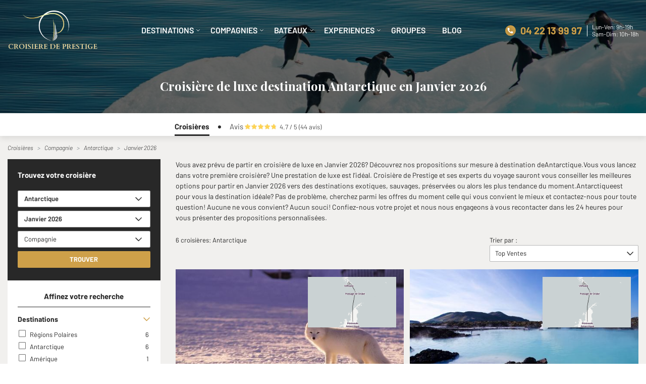

--- FILE ---
content_type: text/html; charset=UTF-8
request_url: https://croisieredeprestige.com/destination/antarctique/janvier/2026
body_size: 16269
content:
<!DOCTYPE html>
<html lang="fr">
    <head>
        <title>Croisière luxe destination Antarctique Janvier 2026</title>
        <meta charset="utf-8">
        <meta name="description" content="Embarquez pour une merveilleuse croisière de luxe destination Antarctique en Janvier 2026, découvrez nos offres sur mesure.">
        <meta name="author" content="Croisière de prestige">
        <meta name="viewport" content="width=device-width, minimum-scale=1.0, maximum-scale=1.0, user-scalable=no">
        <meta property="og:locale" content="fr_FR">
        <meta property="og:type" content="website">
        <meta property="og:title" content="Croisière luxe destination Antarctique Janvier 2026">
        <meta property="og:description" content="Embarquez pour une merveilleuse croisière de luxe destination Antarctique en Janvier 2026, découvrez nos offres sur mesure.">
        <meta property="og:url" content="https://croisieredeprestige.com/destination/antarctique/janvier/2026">
        <meta property="og:site_name" content="croisiere de prestige">  
                <meta property="og:image" content="https://croisieredeprestige.com/assets/img/destination/listeimage/arctique6-ok.jpg"/>
                <link rel="canonical" href="https://croisieredeprestige.com/destination/antarctique/janvier/2026">
        <link rel="stylesheet" type="text/css" href="https://croisieredeprestige.com/assets/css/playfair-font.css">
<link rel="stylesheet" href="https://use.fontawesome.com/releases/v5.8.2/css/all.css" integrity="sha384-oS3vJWv+0UjzBfQzYUhtDYW+Pj2yciDJxpsK1OYPAYjqT085Qq/1cq5FLXAZQ7Ay" crossorigin="anonymous">
<script src="https://croisieredeprestige.com/assets/js/jquery.min.js"></script>
<link rel="stylesheet" type="text/css" href="https://croisieredeprestige.com/assets/css/result-style-v8.css">
<script>var base_url = "https://croisieredeprestige.com";var is_mobile = 0;</script>
<!-- Google Tag Manager -->
<script>if(navigator.userAgent.indexOf("Chrome-Lighthouse") == -1) {(function(w,d,s,l,i){w[l]=w[l]||[];w[l].push({'gtm.start':new Date().getTime(),event:'gtm.js'});var f=d.getElementsByTagName(s)[0],j=d.createElement(s),dl=l!='dataLayer'?'&l='+l:'';j.async=true;j.src='https://www.googletagmanager.com/gtm.js?id='+i+dl;f.parentNode.insertBefore(j,f);})(window,document,'script','dataLayer','GTM-K2D3S75');}</script>
<!-- End Google Tag Manager -->
<!-- Google Tag Manager (noscript) -->
<noscript><iframe src="https://www.googletagmanager.com/ns.html?id=GTM-K2D3S75"
height="0" width="0" style="display:none;visibility:hidden"></iframe></noscript>
<!-- End Google Tag Manager (noscript) -->
<!-- Global site tag (gtag.js) - Google Ads: 10791948337 --> <script async src="https://www.googletagmanager.com/gtag/js?id=AW-10791948337"></script> <script> window.dataLayer = window.dataLayer || []; function gtag(){dataLayer.push(arguments);} gtag('js', new Date()); gtag('config', 'AW-10791948337'); </script>
<!-- Meta Pixel Code -->
<script>
!function(f,b,e,v,n,t,s)
{if(f.fbq)return;n=f.fbq=function(){n.callMethod?
n.callMethod.apply(n,arguments):n.queue.push(arguments)};
if(!f._fbq)f._fbq=n;n.push=n;n.loaded=!0;n.version='2.0';
n.queue=[];t=b.createElement(e);t.async=!0;
t.src=v;s=b.getElementsByTagName(e)[0];
s.parentNode.insertBefore(t,s)}(window, document,'script',
'https://connect.facebook.net/en_US/fbevents.js');
fbq('init', '1573331390321608');
fbq('track', 'PageView');
</script>
<noscript><img height="1" width="1" style="display:none"
src="https://www.facebook.com/tr?id=1573331390321608&ev=PageView&noscript=1"
/></noscript>
<!-- End Meta Pixel Code -->    </head>
    <body>
        <header class="header">
	
	<div class="main-header">
		<div class="container modified-container">
			<nav class="navbar navbar-expand-xl main-nav">
				<!-- mobile-toggle -->
	      		<button class="navbar-toggler" type="button" id="menu_icon">
		        	<span class="navbar-toggler-icon"><img src="https://croisieredeprestige.com/assets/img/icons/menu-toggle.svg">
					
		        		<!-- <p class="menu-text p-clr p-t-10 f-10">MENU</p> -->
		        	</span>
	        	</button>
	        	<button class="navbar-toggler menu-toggle-open d-none" type="button" id="menu_icon2">
		        	<span class="navbar-toggler-icon"><img src="https://croisieredeprestige.com/assets/img/icons/menu-toggle-blue.svg">
					
		        		
		        	</span>
	        	</button>

			  	<a class="navbar-brand head-logo p-0" href="https://croisieredeprestige.com/">
					<img src="https://croisieredeprestige.com/assets/img/logo-1.png" class="img-fluid"  width="180" height="44">
				</a>

			  
	        	<a itemprop="telephone" href="tel:04 22 13 99 97" class="d-xl-none mobile-call contact-no font-700 f-20 position-relative"><i class="fa fa-phone fa-phone-mobile" aria-hidden="true"></i></a>

	        	<!-- Desktop Menu -->

				
				<div class="collapse navbar-collapse main-menu">			    
		<ul class="navbar-nav desktop-menu"><li class="nav-item dropdown menu-list">
			<a class="nav-link dropdown-toggle" href="https://croisieredeprestige.com/destination" title = "Nos Destinations de luxe" aria-haspopup="true" aria-expanded="false">
			  DESTINATIONS
			</a><div class="dropdown-menu sub-menu menu-3-col">
			<div class="row submenu-layout w-100 m-0"><div class="col-lg-4 dropdown-block"><p class="icon-title f-15 font-600 text-uppercase">Les incontournables</p>
				<ul class="sub-list f-15"><li><a href="https://croisieredeprestige.com/destination/mediterranee" title ="croisière de luxe Méditerranée"> Méditerranée</a></li><li><a href="https://croisieredeprestige.com/destination/fjords" title ="croisière luxe fjords de Norvège">Fjords de Norvège</a></li><li><a href="https://croisieredeprestige.com/destination/caraibes-mexique-cuba" title ="croisière Cuba & Mexique">Cuba & Mexique (Caraïbes)</a></li><li><a href="https://croisieredeprestige.com/destination/iles-grecques" title ="croisière aux Iles Grecques">Iles Grecques</a></li><li><a href="https://croisieredeprestige.com/destination/caraibes-bahamas" title ="croisière aux Bahamas">Bahamas (Caraïbes)</a></li></ul><a class="d-footer font-600 f-14" href="https://croisieredeprestige.com/destination" title = "Voir nos destinations de luxe">Voir nos destinations de luxe<img src= https://croisieredeprestige.com/assets/img/icons/menu-foo-arrow.png class="ml-1"></a></div><div class="col-lg-4 dropdown-block"><p class="icon-title f-15 font-600 text-uppercase">Régions Polaires</p>
				<ul class="sub-list f-15"><li><a href="https://croisieredeprestige.com/destination/antarctique" title ="Croisière luxe en Antarctique">Antarctique</a></li><li><a href="https://croisieredeprestige.com/destination/arctique" title ="Croisière luxe en Arctique">Arctique</a></li><li><a href="https://croisieredeprestige.com/destination/alaska" title ="croisière luxe en Alaska">Alaska</a></li><li><a href="https://croisieredeprestige.com/destination/spitzberg" title ="croisière luxe Spitzberg">Spitzberg</a></li><li><a href="https://croisieredeprestige.com/destination/groenland" title ="croisière de luxe au Groenland">Groenland</a></li></ul><a class="d-footer font-600 f-14" href="https://croisieredeprestige.com/experience/expedition" title = "Toutes nos croisières d'expédition">Toutes nos croisières d'expédition<img src= https://croisieredeprestige.com/assets/img/icons/menu-foo-arrow.png class="ml-1"></a></div><div class="col-lg-4 dropdown-block"><p class="icon-title f-15 font-600 text-uppercase">Au fil des fleuves</p>
				<ul class="sub-list f-15"><li><a href="https://croisieredeprestige.com/destination/danube" title ="croisière de luxe sur le Danube">Le Danube</a></li><li><a href="https://croisieredeprestige.com/destination/mekong-vietnam-cambodge" title ="croisière de luxe sur le Mékong">Le Mékong (Vietnam)</a></li><li><a href="https://croisieredeprestige.com/destination/birmanie-irrawaddy" title ="croisière sur L'Irrawaddy en Birmanie">L'Irrawaddy (Birmanie)</a></li><li><a href="https://croisieredeprestige.com/destination/volga-russie-ukraine" title ="croisière de luxe sur la Vaolga">La Volga (Russie - Ukraine)</a></li><li><a href="https://croisieredeprestige.com/destination/afrique-australe" title ="croisière fluviale en Afrique Australe">Afrique Australe</a></li></ul><a class="d-footer font-600 f-14" href="https://croisieredeprestige.com/experience/fluviale" title = "Toutes nos croisières fluviales">Toutes nos croisières fluviales<img src= https://croisieredeprestige.com/assets/img/icons/menu-foo-arrow.png class="ml-1"></a></div></div></div> </li><li class="nav-item dropdown menu-list">
			<a class="nav-link dropdown-toggle" href="https://croisieredeprestige.com/compagnie" title = "Nos compagnies de prestige" aria-haspopup="true" aria-expanded="false">
			  COMPAGNIES
			</a><div class="dropdown-menu sub-menu menu-3-col">
			<div class="row submenu-layout w-100 m-0"><div class="col-lg-4 dropdown-block"><p class="icon-title f-15 font-600 text-uppercase">Compagnies Phares</p>
				<ul class="sub-list f-15"><li><a href="https://croisieredeprestige.com/compagnie/ponant" title ="Croisière Ponant">Ponant</a></li><li><a href="https://croisieredeprestige.com/compagnie/aranui" title ="Croisière Aranui">Aranui</a></li><li><a href="https://croisieredeprestige.com/compagnie/rivages-du-monde" title ="Croisière Rivages du Monde">Rivages Du Monde</a></li><li><a href="https://croisieredeprestige.com/compagnie/hurtigruten" title ="Croisière Hurtigruten">Hurtigruten</a></li><li><a href="https://croisieredeprestige.com/compagnie/paul-gauguin-cruises" title ="Croisière Paul Gauguin">Paul Gauguin</a></li></ul><a class="d-footer font-600 f-14" href="https://croisieredeprestige.com/compagnie" title = "Toutes nos compagnies de croisière de Luxe">Toutes nos compagnies de croisière de Luxe<img src= https://croisieredeprestige.com/assets/img/icons/menu-foo-arrow.png class="ml-1"></a></div><div class="col-lg-4 dropdown-block"><p class="icon-title f-15 font-600 text-uppercase">Spécialistes expédition</p>
				<ul class="sub-list f-15"><li><a href="https://croisieredeprestige.com/compagnie/ponant" title ="Croisière de luxe Ponant">Ponant</a></li><li><a href="https://croisieredeprestige.com/compagnie/seabourn-cruise-line" title ="Seabourn Cruise Line">Seabourn Cruise Line</a></li><li><a href="https://croisieredeprestige.com/compagnie/quark-expeditions" title ="Croisière de luxe Quark Expédition">Quark Expeditions</a></li><li><a href="https://croisieredeprestige.com/compagnie/silversea-cruises" title ="croisière Silversea Cruises">Silversea Cruises</a></li><li><a href="https://croisieredeprestige.com/compagnie/hurtigruten" title ="Croisière expédition Hurtigruten">Hurtigruten</a></li></ul><a class="d-footer font-600 f-14" href="https://croisieredeprestige.com/experience/expedition" title = "Toutes nos croisières spéciales expédition">Toutes nos croisières spéciales expédition<img src= https://croisieredeprestige.com/assets/img/icons/menu-foo-arrow.png class="ml-1"></a></div><div class="col-lg-4 dropdown-block"><p class="icon-title f-15 font-600 text-uppercase">Spécialistes Tour du Monde</p>
				<ul class="sub-list f-15"><li><a href="https://croisieredeprestige.com/compagnie/cunard" title ="Croisière Tour du Monde Cunard">Cunard</a></li><li><a href="https://croisieredeprestige.com/compagnie/seabourn-cruise-line" title ="croisière Seabourn">Seabourn Cruise Line</a></li><li><a href="https://croisieredeprestige.com/compagnie/oceania-cruises" title ="Croisière Tour du Monde Oceania Cruises">Oceania Cruises</a></li><li><a href="https://croisieredeprestige.com/compagnie/regent-seven-seas" title ="Croisière Tour du Monde Regent">Regent Seven Seas</a></li><li><a href="https://croisieredeprestige.com/compagnie/silversea-cruises" title ="Croisière Silversea Cruises">Silversea Cruises</a></li></ul><a class="d-footer font-600 f-14" href="https://croisieredeprestige.com/destination/tour-du-monde" title = "Voir toutes nos croisières Tour du Monde">Voir toutes nos croisières Tour du Monde<img src= https://croisieredeprestige.com/assets/img/icons/menu-foo-arrow.png class="ml-1"></a></div></div></div> </li><li class="nav-item dropdown menu-list">
			<a class="nav-link dropdown-toggle" href="https://croisieredeprestige.com/navire" title = "Nos Bateaux de croisière de prestige" aria-haspopup="true" aria-expanded="false">
			  BATEAUX
			</a><div class="dropdown-menu sub-menu menu-3-col">
			<div class="row submenu-layout w-100 m-0"><div class="col-lg-4 dropdown-block"><p class="icon-title f-15 font-600 text-uppercase">Yachts & Bateaux de Luxe</p>
				<ul class="sub-list f-15"><li><a href="https://croisieredeprestige.com/navire/le-bougainville" title ="croisière Le Bougainville">Le Bougainville</a></li><li><a href="https://croisieredeprestige.com/navire/ms-fridtjof-nansen" title ="Croisière MS Fridtjof Nansen">MS Fridtjof Nansen</a></li><li><a href="https://croisieredeprestige.com/navire/seadream-ii" title ="croisière Seadream II">Seadream II</a></li><li><a href="https://croisieredeprestige.com/navire/seven-seas-voyager" title ="croisière Seven Seas Voyager">Seven Seas Voyager</a></li><li><a href="https://croisieredeprestige.com/navire/evrima" title ="croisière Evrima (Ritz Carlton Yacht)">Evrima (Ritz Carlton Yacht)</a></li></ul><a class="d-footer font-600 f-14" href="https://croisieredeprestige.com/experience/yacht" title = "Toutes les croisières Yachts">Toutes les croisières Yachts<img src= https://croisieredeprestige.com/assets/img/icons/menu-foo-arrow.png class="ml-1"></a></div><div class="col-lg-4 dropdown-block"><p class="icon-title f-15 font-600 text-uppercase">Brise Glace & explorateur</p>
				<ul class="sub-list f-15"><li><a href="https://croisieredeprestige.com/navire/icebreaker" title ="croisière Commandant Charcot">Commandant Charcot</a></li><li><a href="https://croisieredeprestige.com/navire/50-years-of-victory" title ="croisière 50 Years of Victory">50 Years of Victory</a></li><li><a href="https://croisieredeprestige.com/navire/kapitan-khlebnikov" title ="croisière Kapitan Khlebnikov">Kapitan Khlebnikov</a></li><li><a href="https://croisieredeprestige.com/navire/ms-roald-amundsen" title ="croisière MS Roald Amundsen">MS Roald Amundsen</a></li><li><a href="https://croisieredeprestige.com/navire/ms-fram" title ="croisière MS Fram">MS Fram</a></li></ul><a class="d-footer font-600 f-14" href="https://croisieredeprestige.com/navire" title = "Voir tous nos navires">Voir tous nos navires<img src= https://croisieredeprestige.com/assets/img/icons/menu-foo-arrow.png class="ml-1"></a></div><div class="col-lg-4 dropdown-block"><p class="icon-title f-15 font-600 text-uppercase">Voiliers & Catamarans</p>
				<ul class="sub-list f-15"><li><a href="https://croisieredeprestige.com/navire/royal-clipper" title ="croisière à bord du voilier Royal Clipper">Royal Clipper</a></li><li><a href="https://croisieredeprestige.com/navire/le-ponant" title ="croisière à bord du voilier Le Ponant">Le Ponant</a></li><li><a href="https://croisieredeprestige.com/navire/star-clipper" title ="croisière Star Clipper">Star Clipper</a></li><li><a href="https://croisieredeprestige.com/navire/star-flyer" title ="croisière à bord du voilier Star Flyer">Star Flyer</a></li></ul><a class="d-footer font-600 f-14" href="https://croisieredeprestige.com/experience/voilier-catamaran" title = "Nos Voiliers & Catamarans">Nos Voiliers & Catamarans<img src= https://croisieredeprestige.com/assets/img/icons/menu-foo-arrow.png class="ml-1"></a></div></div></div> </li><li class="nav-item dropdown menu-list">
			<a class="nav-link dropdown-toggle" href="https://croisieredeprestige.com/experience" title = "Experiences" aria-haspopup="true" aria-expanded="false">
			  Experiences
			</a><div class="dropdown-menu sub-menu menu-1-col">
			<div class="row submenu-layout w-100 m-0"><div class="col-lg-12 dropdown-block"><p class="icon-title f-15 font-600 text-uppercase">Types de croisières de luxe</p>
				     <ul class="sub-list f-15"><li><a href="https://croisieredeprestige.com/experience/expedition" title ="Croisières d’Expédition">Croisières d’Expédition</a></li><li><a href="https://croisieredeprestige.com/experience/yacht" title ="Croisières Yacht">Croisières Yacht</a></li><li><a href="https://croisieredeprestige.com/experience/voilier-catamaran" title ="Croisières Voiliers & Catamarans">Croisières Voiliers & Catamarans</a></li><li><a href="https://croisieredeprestige.com/experience/fluviale" title ="Croisières Fluviales">Croisières Fluviales</a></li><li><a href="https://croisieredeprestige.com/destination/tour-du-monde" title ="Croisières Tour du Monde">Croisières Tour du Monde</a></li></ul><a class="d-footer font-600 f-14" href="https://croisieredeprestige.com/experience" title = "Voir toutes les expériences">Voir toutes les expériences<img src= https://croisieredeprestige.com/assets/img/icons/menu-foo-arrow.png class="ml-1"></a></div></div></div> </li><li class="nav-item dropdown menu-list">
	<a class="nav-link" href="https://croisieredeprestige.com/groupe-ce" title = "croisière de luxe pour les groupes" aria-haspopup="true" aria-expanded="false">
	
	Groupes
	</a>
</li> <li class="nav-item dropdown menu-list">
	<a class="nav-link" href="https://croisieredeprestige.com/revue/" title = "Revue" aria-haspopup="true" aria-expanded="false">
	
	Blog
	</a>
</li> </ul><div class="header-right-info form-inline">
<a itemprop="telephone" href="tel:04 22 13 99 97" class="contact-no font-700 f-20 position-relative"><i class="fa fa-phone position-absolute" aria-hidden="true"></i>04 22 13 99 97</a>
<div class="info-div p-l-20">
	<p class="contact-dates position-relative f-12 text-white mb-0">Lun-Ven: 9h-19h <br> Sam-Dim: 10h-18h</p>
</div>
</div>
</div>				
				<!-- Mobile-nav -->

				<div class="mob-nav-menu mobile-nav fade d-none" id="mob_menu_open">

		<ul class="navbar-nav mobile-menu"><li class="nav-item dropdown menu-list">
					<a class="nav-link dropdown-toggle mob-nav-link" data-target="#mob_sub_1" title = "DESTINATIONS">
					  DESTINATIONS<span class="d-xl-none arrow-right"><i class="fa fa-angle-right"></i></span>
					  </a><div class="fade sub-menu mob-sub-menu d-none" id="mob_sub_1">
					<div class="submenu-layout w-100"> <div class="close-submenu clearfix">
					<button type="button" class="close"><span class="arrow-left"><i class="fa fa-angle-left"></i></span>
						DESTINATIONS
						</button>
			  </div><div class="dropdown-block"><p class="d-title">Les incontournables</p>
			   <ul class="sub-list"><li><a href="https://croisieredeprestige.com/destination/mediterranee" title ="croisière de luxe Méditerranée"> Méditerranée</a></li><li><a href="https://croisieredeprestige.com/destination/fjords" title ="croisière luxe fjords de Norvège">Fjords de Norvège</a></li><li><a href="https://croisieredeprestige.com/destination/caraibes-mexique-cuba" title ="croisière Cuba & Mexique">Cuba & Mexique (Caraïbes)</a></li><li><a href="https://croisieredeprestige.com/destination/iles-grecques" title ="croisière aux Iles Grecques">Iles Grecques</a></li><li><a href="https://croisieredeprestige.com/destination/caraibes-bahamas" title ="croisière aux Bahamas">Bahamas (Caraïbes)</a></li></ul><a class="d-footer" href="https://croisieredeprestige.com/destination" title = "Voir nos destinations de luxe">Voir nos destinations de luxe <img src=https://croisieredeprestige.com/assets/img/icons/menu-foo-arrow.png class="ml-1" width="17" height="8"></a></div><div class="dropdown-block"><p class="d-title">Régions Polaires</p>
			   <ul class="sub-list"><li><a href="https://croisieredeprestige.com/destination/antarctique" title ="Croisière luxe en Antarctique">Antarctique</a></li><li><a href="https://croisieredeprestige.com/destination/arctique" title ="Croisière luxe en Arctique">Arctique</a></li><li><a href="https://croisieredeprestige.com/destination/alaska" title ="croisière luxe en Alaska">Alaska</a></li><li><a href="https://croisieredeprestige.com/destination/spitzberg" title ="croisière luxe Spitzberg">Spitzberg</a></li><li><a href="https://croisieredeprestige.com/destination/groenland" title ="croisière de luxe au Groenland">Groenland</a></li></ul><a class="d-footer" href="https://croisieredeprestige.com/experience/expedition" title = "Toutes nos croisières d'expédition">Toutes nos croisières d'expédition <img src=https://croisieredeprestige.com/assets/img/icons/menu-foo-arrow.png class="ml-1" width="17" height="8"></a></div><div class="dropdown-block"><p class="d-title">Au fil des fleuves</p>
			   <ul class="sub-list"><li><a href="https://croisieredeprestige.com/destination/danube" title ="croisière de luxe sur le Danube">Le Danube</a></li><li><a href="https://croisieredeprestige.com/destination/mekong-vietnam-cambodge" title ="croisière de luxe sur le Mékong">Le Mékong (Vietnam)</a></li><li><a href="https://croisieredeprestige.com/destination/birmanie-irrawaddy" title ="croisière sur L'Irrawaddy en Birmanie">L'Irrawaddy (Birmanie)</a></li><li><a href="https://croisieredeprestige.com/destination/volga-russie-ukraine" title ="croisière de luxe sur la Vaolga">La Volga (Russie - Ukraine)</a></li><li><a href="https://croisieredeprestige.com/destination/afrique-australe" title ="croisière fluviale en Afrique Australe">Afrique Australe</a></li></ul><a class="d-footer" href="https://croisieredeprestige.com/experience/fluviale" title = "Toutes nos croisières fluviales">Toutes nos croisières fluviales <img src=https://croisieredeprestige.com/assets/img/icons/menu-foo-arrow.png class="ml-1" width="17" height="8"></a></div></div></div> </li><li class="nav-item dropdown menu-list">
					<a class="nav-link dropdown-toggle mob-nav-link" data-target="#mob_sub_1" title = "COMPAGNIES">
					  COMPAGNIES<span class="d-xl-none arrow-right"><i class="fa fa-angle-right"></i></span>
					  </a><div class="fade sub-menu mob-sub-menu d-none" id="mob_sub_1">
					<div class="submenu-layout w-100"> <div class="close-submenu clearfix">
					<button type="button" class="close"><span class="arrow-left"><i class="fa fa-angle-left"></i></span>
						COMPAGNIES
						</button>
			  </div><div class="dropdown-block"><p class="d-title">Compagnies Phares</p>
			   <ul class="sub-list"><li><a href="https://croisieredeprestige.com/compagnie/ponant" title ="Croisière Ponant">Ponant</a></li><li><a href="https://croisieredeprestige.com/compagnie/aranui" title ="Croisière Aranui">Aranui</a></li><li><a href="https://croisieredeprestige.com/compagnie/rivages-du-monde" title ="Croisière Rivages du Monde">Rivages Du Monde</a></li><li><a href="https://croisieredeprestige.com/compagnie/hurtigruten" title ="Croisière Hurtigruten">Hurtigruten</a></li><li><a href="https://croisieredeprestige.com/compagnie/paul-gauguin-cruises" title ="Croisière Paul Gauguin">Paul Gauguin</a></li></ul><a class="d-footer" href="https://croisieredeprestige.com/compagnie" title = "Toutes nos compagnies de croisière de Luxe">Toutes nos compagnies de croisière de Luxe <img src=https://croisieredeprestige.com/assets/img/icons/menu-foo-arrow.png class="ml-1" width="17" height="8"></a></div><div class="dropdown-block"><p class="d-title">Spécialistes expédition</p>
			   <ul class="sub-list"><li><a href="https://croisieredeprestige.com/compagnie/ponant" title ="Croisière de luxe Ponant">Ponant</a></li><li><a href="https://croisieredeprestige.com/compagnie/seabourn-cruise-line" title ="Seabourn Cruise Line">Seabourn Cruise Line</a></li><li><a href="https://croisieredeprestige.com/compagnie/quark-expeditions" title ="Croisière de luxe Quark Expédition">Quark Expeditions</a></li><li><a href="https://croisieredeprestige.com/compagnie/silversea-cruises" title ="croisière Silversea Cruises">Silversea Cruises</a></li><li><a href="https://croisieredeprestige.com/compagnie/hurtigruten" title ="Croisière expédition Hurtigruten">Hurtigruten</a></li></ul><a class="d-footer" href="https://croisieredeprestige.com/experience/expedition" title = "Toutes nos croisières spéciales expédition">Toutes nos croisières spéciales expédition <img src=https://croisieredeprestige.com/assets/img/icons/menu-foo-arrow.png class="ml-1" width="17" height="8"></a></div><div class="dropdown-block"><p class="d-title">Spécialistes Tour du Monde</p>
			   <ul class="sub-list"><li><a href="https://croisieredeprestige.com/compagnie/cunard" title ="Croisière Tour du Monde Cunard">Cunard</a></li><li><a href="https://croisieredeprestige.com/compagnie/seabourn-cruise-line" title ="croisière Seabourn">Seabourn Cruise Line</a></li><li><a href="https://croisieredeprestige.com/compagnie/oceania-cruises" title ="Croisière Tour du Monde Oceania Cruises">Oceania Cruises</a></li><li><a href="https://croisieredeprestige.com/compagnie/regent-seven-seas" title ="Croisière Tour du Monde Regent">Regent Seven Seas</a></li><li><a href="https://croisieredeprestige.com/compagnie/silversea-cruises" title ="Croisière Silversea Cruises">Silversea Cruises</a></li></ul><a class="d-footer" href="https://croisieredeprestige.com/destination/tour-du-monde" title = "Voir toutes nos croisières Tour du Monde">Voir toutes nos croisières Tour du Monde <img src=https://croisieredeprestige.com/assets/img/icons/menu-foo-arrow.png class="ml-1" width="17" height="8"></a></div></div></div> </li><li class="nav-item dropdown menu-list">
					<a class="nav-link dropdown-toggle mob-nav-link" data-target="#mob_sub_1" title = "BATEAUX">
					  BATEAUX<span class="d-xl-none arrow-right"><i class="fa fa-angle-right"></i></span>
					  </a><div class="fade sub-menu mob-sub-menu d-none" id="mob_sub_1">
					<div class="submenu-layout w-100"> <div class="close-submenu clearfix">
					<button type="button" class="close"><span class="arrow-left"><i class="fa fa-angle-left"></i></span>
						BATEAUX
						</button>
			  </div><div class="dropdown-block"><p class="d-title">Yachts & Bateaux de Luxe</p>
			   <ul class="sub-list"><li><a href="https://croisieredeprestige.com/navire/le-bougainville" title ="croisière Le Bougainville">Le Bougainville</a></li><li><a href="https://croisieredeprestige.com/navire/ms-fridtjof-nansen" title ="Croisière MS Fridtjof Nansen">MS Fridtjof Nansen</a></li><li><a href="https://croisieredeprestige.com/navire/seadream-ii" title ="croisière Seadream II">Seadream II</a></li><li><a href="https://croisieredeprestige.com/navire/seven-seas-voyager" title ="croisière Seven Seas Voyager">Seven Seas Voyager</a></li><li><a href="https://croisieredeprestige.com/navire/evrima" title ="croisière Evrima (Ritz Carlton Yacht)">Evrima (Ritz Carlton Yacht)</a></li></ul><a class="d-footer" href="https://croisieredeprestige.com/experience/yacht" title = "Toutes les croisières Yachts">Toutes les croisières Yachts <img src=https://croisieredeprestige.com/assets/img/icons/menu-foo-arrow.png class="ml-1" width="17" height="8"></a></div><div class="dropdown-block"><p class="d-title">Brise Glace & explorateur</p>
			   <ul class="sub-list"><li><a href="https://croisieredeprestige.com/navire/icebreaker" title ="croisière Commandant Charcot">Commandant Charcot</a></li><li><a href="https://croisieredeprestige.com/navire/50-years-of-victory" title ="croisière 50 Years of Victory">50 Years of Victory</a></li><li><a href="https://croisieredeprestige.com/navire/kapitan-khlebnikov" title ="croisière Kapitan Khlebnikov">Kapitan Khlebnikov</a></li><li><a href="https://croisieredeprestige.com/navire/ms-roald-amundsen" title ="croisière MS Roald Amundsen">MS Roald Amundsen</a></li><li><a href="https://croisieredeprestige.com/navire/ms-fram" title ="croisière MS Fram">MS Fram</a></li></ul><a class="d-footer" href="https://croisieredeprestige.com/navire" title = "Voir tous nos navires">Voir tous nos navires <img src=https://croisieredeprestige.com/assets/img/icons/menu-foo-arrow.png class="ml-1" width="17" height="8"></a></div><div class="dropdown-block"><p class="d-title">Voiliers & Catamarans</p>
			   <ul class="sub-list"><li><a href="https://croisieredeprestige.com/navire/royal-clipper" title ="croisière à bord du voilier Royal Clipper">Royal Clipper</a></li><li><a href="https://croisieredeprestige.com/navire/le-ponant" title ="croisière à bord du voilier Le Ponant">Le Ponant</a></li><li><a href="https://croisieredeprestige.com/navire/star-clipper" title ="croisière Star Clipper">Star Clipper</a></li><li><a href="https://croisieredeprestige.com/navire/star-flyer" title ="croisière à bord du voilier Star Flyer">Star Flyer</a></li></ul><a class="d-footer" href="https://croisieredeprestige.com/experience/voilier-catamaran" title = "Nos Voiliers & Catamarans">Nos Voiliers & Catamarans <img src=https://croisieredeprestige.com/assets/img/icons/menu-foo-arrow.png class="ml-1" width="17" height="8"></a></div></div></div> </li><li class="nav-item dropdown menu-list">
					<a class="nav-link dropdown-toggle mob-nav-link" data-target="#mob_sub_1" title = "Experiences">
					  Experiences<span class="d-xl-none arrow-right"><i class="fa fa-angle-right"></i></span>
					  </a><div class="fade sub-menu mob-sub-menu d-none" id="mob_sub_1">
					<div class="submenu-layout w-100"> <div class="close-submenu clearfix">
					<button type="button" class="close"><span class="arrow-left"><i class="fa fa-angle-left"></i></span>
						Experiences
						</button>
			  </div><div class="dropdown-block"><p class="d-title">Types de croisières de luxe</p>
			   <ul class="sub-list"><li><a href="https://croisieredeprestige.com/experience/expedition" title ="Croisières d’Expédition">Croisières d’Expédition</a></li><li><a href="https://croisieredeprestige.com/experience/yacht" title ="Croisières Yacht">Croisières Yacht</a></li><li><a href="https://croisieredeprestige.com/experience/voilier-catamaran" title ="Croisières Voiliers & Catamarans">Croisières Voiliers & Catamarans</a></li><li><a href="https://croisieredeprestige.com/experience/fluviale" title ="Croisières Fluviales">Croisières Fluviales</a></li><li><a href="https://croisieredeprestige.com/destination/tour-du-monde" title ="Croisières Tour du Monde">Croisières Tour du Monde</a></li></ul><a class="d-footer" href="https://croisieredeprestige.com/experience" title = "Voir toutes les expériences">Voir toutes les expériences <img src=https://croisieredeprestige.com/assets/img/icons/menu-foo-arrow.png class="ml-1" width="17" height="8"></a></div></div></div> </li><li class="nav-item dropdown menu-list">
			<a class="nav-link dropdown-toggle mob-nav-link" title = "Groupes" href="https://croisieredeprestige.com/groupe-ce">
			Groupes
			</a>
		</li> <li class="nav-item dropdown menu-list">
			<a class="nav-link dropdown-toggle mob-nav-link" title = "Blog" href="https://croisieredeprestige.com/revue/">
			Blog
			</a>
		</li> <li class="nav-item dropdown menu-list">
		<a class="nav-link dropdown-toggle mob-nav-link" href="Javascript:void(0)">
		  NOUS CONTACTER
		</a>
		<p>
			<a href="Javascript:void(0)" class="p-clr p-h-clr"><u>Infos & réservations</u></a> : <a href="tel:04 22 13 99 97" class="font-600">04 22 13 99 97</a> <br> Immeuble Palazzo, 31 Avenue Simone Veil <br> 06200 Nice, France
		</p>
	</li></ul></div>				

			</nav>
		</div>
	</div>

	
</header>        <div class="body-wrapper">
                        <section class="other-banner cdp-company-banner bg-img" id="homeBanner" style="background-image: url(https://croisieredeprestige.com/assets/img/destination/cover/antarctique.jpg);">
                            <div class="banner-content">
                    <div class="banner-title-div">
                        <h1 class="banner-title f-24 font-700">Croisière de luxe destination Antarctique en Janvier 2026</h1>
                    </div>
                                    </div>
                <div class="banner-overlay w-100 h-100 position-absolute"></div>
            </section>
            <section class="page-main-sec">
                <div class="site-tabs comp-tab-header bg-white">
                    <div class="container modified-container">
                        <div class="row">
                                                        <div class="com-tabhead-div col-12 col-xl-12 d-none d-md-block">
                                <ul class="nav nav-pills text-center f-15 tab-menu-single-item">
                                    <li class="nav-item">
                                        <span class="nav-link active" data-target="#Croisières" data-toggle="pill">Croisières</span>
                                    </li>
                                                                        <li class="tabs-sep-dot">.</li>
                                    <li class="nav-item">
                                        <span class="nav-link" id="avis-btn" data-target="#Avis" data-toggle="pill">Avis 
                                            <span class="offer-star f-13">
                                                <span class="star-rating star-11 mr-1">
                                                    <span class="star-inner" style="width: 94%"></span>
                                                </span>4.7 / 5 (44 avis)
                                            </span>
                                        </span>
                                    </li>
                                                                    </ul>
                            </div>
                                                        <!-- Mobile Tabs swiper slider -->
                                                    </div>
                    </div>
                </div>
                <div class="sec-bg pb-4">
                    <div class="container modified-container">
                        <div class="page-breadcrumb font-italic font-300 d-none d-lg-block">
                            <ol class="breadcrumb p-0 my-1 f-12">
                                <li class="breadcrumb-item"><a href="https://croisieredeprestige.com">Croisières</a></li>
                                <li class="breadcrumb-item"><a href="https://croisieredeprestige.com/compagnie">Compagnie</a></li>
                                <li class="breadcrumb-item"><a href="https://croisieredeprestige.com/destination/antarctique">Antarctique</a></li>
                                <li class="breadcrumb-item active" aria-current="page">Janvier 2026</li>
                            </ol>
                        </div>
                        <div class="row">
                            <aside class="col-lg-3 col-12 sidebar-col">
                                <div class="side-reacher position-relative cdp-mobile-reacher" id="recherche-div">
    <a href="Javascript:void(0)" class="close-side-mob d-lg-none d-block" id="cdp_close_reacher">×</a>
    <p class="form-title text-white f-15 font-700 d-lg-block d-none">Trouvez votre croisière</p>
    <form class="position-relative" method="post" id="recherche" data-iddestination="520" data-idperiod="113" data-idcompagnie="0" data-idexperience="0">
        <div class="form-group">
            <select class="form-control form-option1-list" id="web-destination" name="web-destination">
                <option value="0">Destination</option>
            </select>
        </div>
        <div class="form-group form-periode">
            <select class="form-control form-option2-list" id="web-mois" name="web-mois">
                <option value="0">Période de départ</option>
            </select>
        </div>
        <div class="form-group">
            <select class="form-control form-option3-list" id="web-company" name="web-company">
                <option value="0">Compagnie</option>
            </select>
        </div>
        <div class="form-group btn-div text-center">
            <button type="button" id="submit-rech" class="form-btn default-btn w-100 f-13 font-700 border-0">TROUVER</button>
        </div>
        <div class="votre-error-div votre-error-mbl votre-other d-none">
            <p class="votre-error s-clr font-600 m-0" id="votre-error">Sélectionnez au moins un critère</p>
        </div>
    </form>
</div>                                <style>
.hidden-list {
    display: none;
}
</style>
<div class="sidebar-filter">
    <!-- <p class="title font-700 f-17 pb-3 mb-3 border-bottom d-none d-md-block">Affinez votre recherche</p> -->
    <div class="side-mob-header clearfix text-center">
        <p class="title font-700 f-15 m-0">Affinez votre recherche</p>
        <a href="Javascript:void(0)" class="close-side-mob d-block d-lg-none"
            id="cdp_close_filter">
            ×
        </a>
    </div>
    <form id="cruisefilter" method="POST">
        <input type="hidden" name="m" class="hiddenInputCruisefilter" value="113" />
        <input type="hidden" name="d" class="hiddenInputCruisefilter" value="520" />
        <input type="hidden" name="c" class="hiddenInputCruisefilter" value="0" />   
        <input type="hidden" name="pd" class="hiddenInputCruisefilter" value="0" />
        <input type="hidden" name="b" class="hiddenInputCruisefilter" value="0" />
        <input type="hidden" name="t" class="hiddenInputCruisefilter" value="0" />
        <input type="hidden" name="page_type" id="page_type" value="result">
        <input type="hidden" name="combo_values" value="" id="combo_values">
        <input type="hidden" name="id_offer" class="hiddenInputCruisefilter" value="" />
        <input type="hidden" name="all_offer" value="" />
                                <!-- <input type="hidden" name="load_page" id="load_page" value="0"> -->
        <input type="hidden" name="combo" id="combo_selected">
        <input type="hidden" name="sort_type" id="sort_type" value="best">
        <div class="filter-row">
            <span class="row-title p-clr" data-toggle="collapse" data-target="#destination-div">Destinations</span>
            <div id="destination-div" class="collapse show"></div>
        </div>
        <div class="filter-row">
            <span class="row-title p-clr" data-toggle="collapse" data-target="#duree-div">Nombre de jours</span>
            <div id="duree-div" class="collapse show"></div>
        </div>
        <div class="filter-row">
            <span class="row-title p-clr" data-toggle="collapse" data-target="#departport-div">Port de départ</span>
            <div id="departport-div" class="collapse show"></div>
        </div>
        <div class="filter-row">
            <span class="row-title p-clr" data-toggle="collapse" data-target="#company-div">Compagnie</span>
            <div id="company-div" class="collapse show"></div>
        </div>
        <div class="filter-row">
            <span class="row-title p-clr" data-toggle="collapse" data-target="#navire-div">Bateau</span>
            <div id="navire-div" class="collapse show"></div>
        </div>
        <div class="filter-row">
            <span class="row-title p-clr" data-toggle="collapse" data-target="#capacity-div">Capacité du bateau</span>
            <div id="capacity-div" class="collapse show"></div>
        </div>
        <div class="filter-row">
            <span class="row-title p-clr" data-toggle="collapse" data-target="#budget-div">Budget</span>
            <div id="budget-div" class="collapse show"></div>
        </div>
        <div class="filter-row">
            <span class="row-title p-clr" data-toggle="collapse" data-target="#experience-div">Expérience</span>
            <div id="experience-div" class="collapse show"></div>
        </div>
        <div class="sidebar-mob-footer d-block d-lg-none">
            <button type="button" id="mob_filter_btn"
                class="default-btn text-center font-600 w-100 border-0">Afficher les
                résultats</button>
        </div>
    </form>
</div>
<script src="https://code.jquery.com/jquery-3.6.0.min.js"></script>
<script>
    $(document).ready(function() {
    let datePickersInitialized = false;
    let filtersBound = false;

    $('#cruisefilter').on('submit', function(e) {
        e.preventDefault();
    });

    submitCruiseFilter(0);

     $('#cruisefilter').on('change', 'input[type="checkbox"]', function() {
        let type = $(this).closest('li').data('type');
        $('#combo_values').val(type);
        submitCruiseFilter(1);
        updateProductList(0);
    });

    
    function submitCruiseFilter(triggerValue) {
        const formData = $('#cruisefilter').serialize() + '&trigger_value=' + triggerValue;
        
            $.ajax({
                url: base_url + "/recherche/load_sidebar_filters",
                type: 'POST',
                data: formData,
                dataType: 'json',
                success: function(data) {
                    // if (!filtersBound) {
                    //  bindFilterInteractions();
                    //  filtersBound = true;
                    // }

                    // === DESTINATION HANDLING ===
                    let get_destination = Array.isArray(data.destination) ? data.destination : [];
                    
                    let selectedDestinations = [];
                    $('input[name="destination[]"]:checked').each(function() {
                        selectedDestinations.push(parseInt($(this).val()));
                    });
                    
                    let htmlDest = '<ul>';
                    if (get_destination.length) {
                        get_destination.forEach(function(dest, i) {
                            let destId = parseInt(dest.id_category);
                            let destName = dest.name ?? '';
                            let countDest = dest.countDest ?? 0;
                            let isChecked = selectedDestinations.includes(destId) ? 'checked' : '';
                            let spanClass = selectedDestinations.includes(destId) ? 'checkbox-img' : 'checkbox-img';
                            let liClass = i < 6 ? 'ccoption' : 'ccoption hidden-list';

                        htmlDest += `
                            <li class="${liClass}" id="d-${dest.id_category}" data-type="destination">
                            <span class="${spanClass}"></span>
                            <input id="check-dest-${dest.id_category}" name="destination[]" value="${dest.id_category}" type="checkbox" class="filter-check" data-filtername="${destName}" ${isChecked}>
                            <label for="check-dest-${dest.id_category}">
                            ${destName}
                            <span class="float-right" id="d-co-${dest.id_category}">${countDest}</span>
                            </label>
                            </li>`;
                        });

                        htmlDest += '</ul>';
                        if (get_destination.length > 6) {
                            htmlDest += 
                                '<a class="more-less-link hide-extra-list cursor-pointer" style="display:none">Afficher moins de destinations</a><a class="more-less-link show-extra-list cursor-pointer">Afficher plus de destinations</a>';
                        }

                        $('#destination-div').html(get_destination.length > 0 ? htmlDest :
                            '<p>No destinations found.</p>');
                    } else {

                    }

                    // === COMPANY HANDLING ===
                    let get_company = Array.isArray(data.company) ? data.company : [];
                    
                    let selectedcompany = [];
                    $('input[name="company[]"]:checked').each(function() {
                        selectedcompany.push(parseInt($(this).val()));
                    });

                    let htmlCmpny = '<ul>';

                    if (get_company.length) {
                        get_company.forEach(function(cmpny, i) {
                            let cmpnyId = parseInt(cmpny.id_manufacturer);
                            let cmpnyName = cmpny.name ?? '';
                            let countCmpny = cmpny.countCom ?? 0;
                            let iscmpChecked = selectedcompany.includes(cmpnyId) ? 'checked' : '';

                            let spanClass = selectedcompany.includes(cmpnyId) ? 'checkbox-img check-show' : 'checkbox-img';
                            let cmpliClass = i < 6 ? 'croption' : 'croption hidden-list';

                            htmlCmpny += `
                    <li class="${cmpliClass}" id="c-${cmpny.id_manufacturer}" data-type="compagnie">
                    <span class="${spanClass}"></span>
                    <input id="check-com-${cmpny.id_manufacturer}" name="company[]" value="${cmpny.id_manufacturer}" type="checkbox"
                    class="filter-check" data-filtername="${cmpnyName}" ${iscmpChecked}>
                    <label for="check-com-${cmpny.id_manufacturer}">
                    ${cmpnyName}
                    <span class="float-right" id="c-co-${cmpny.id_manufacturer}">${countCmpny}</span>
                    </label>
                    </li>`;
                        });

                        htmlCmpny += '</ul>';

                        if (get_company.length > 6) {
                            htmlCmpny += 
                                '<a class="more-less-link hide-extra-list cursor-pointer" style="display:none">Show less companies</a><a class="more-less-link show-extra-list cursor-pointer">View more companies</a>';
                        }

                        $('#company-div').html(get_company.length > 0 ? htmlCmpny :
                            '<p>No companies found.</p>');

                    } else {}


                    // === DURATION HANDLING ===
                    let get_duree = Array.isArray(data.duree) ? data.duree : [];

                    let selectedDuree = [];
                    $('input[name="duree[]"]:checked').each(function() {
                        selectedDuree.push(parseInt($(this).val()));
                    });

                    let htmlDuree = '<ul>';
                    if (get_duree.length) {
                        get_duree.forEach(function(dur, i) {
                            let idDur = parseInt(dur.id_criterion) ?? '';
                            let durName =  dur.name;
                            let countDur = dur.countDuree ?? 0;
                            let isDurChecked = selectedDuree.includes(idDur) ? 'checked' : '';
                            let spanClass = selectedDuree.includes(idDur) ? 'checkbox-img check-show' : 'checkbox-img';
                            let durliClass = i < 6 ? 'ccoption' : 'ccoption hidden-list';

                        htmlDuree += `
                        <li class="${durliClass}" id="du-${idDur}" data-type="duree">
                        <span class="${spanClass}"></span>
                        <input id="check-dur-${idDur}" name="duree[]" value="${idDur}" type="checkbox"
                        class="filter-check" data-filtername="${durName}" ${isDurChecked}>
                        <label for="check-dur-${idDur}" >
                        ${durName}
                        <span class=" float-right " id="du-co-${idDur}">${countDur}</span>
                        </label>
                        </li>`;
                        });

                        htmlDuree += '</ul>';

                        if (get_duree.length > 6) {
                            htmlDuree += 
                                '<a class="hide-extra-list cursor-pointer more-less-link" style="display:none">Show less durations</a><a class="show-extra-list more-less-link cursor-pointer">View more durations</a>';
                        }

                        $('#duree-div').html(get_duree.length > 0 ? htmlDuree :
                            '<p>No durations found.</p>');
                    } else {

                    }
                    // === CAPACITY HANDLING ===

                    let get_capacity = Array.isArray(data.capacity) ? data.capacity : [];
                    let htmlCap = '<ul>';

                    let selectedCapacity = [];
                    $('input[name="capacity[]"]:checked').each(function() {
                        selectedCapacity.push(parseInt($(this).val()));
                    });

                    if (get_capacity.length) {
                        get_capacity.forEach(function(cap, i) {
                            let idCap = parseInt(cap.id_criterion) ?? '';
                            let capName = cap.name;
                            let countCap = cap.countCap ?? 0;
                            let isCapChecked = selectedCapacity.includes(idCap) ? 'checked' : '';
                            let spanClass = selectedCapacity.includes(idCap) ? 'checkbox-img check-show' :
                                'checkbox-img';
                            let capliClass = i < 6 ? 'ccoption' : 'ccoption hidden-list';

                            htmlCap += `
                            <li class="${capliClass}" id="cap-${idCap}" data-type="capacity">
                            <span class="${spanClass}"></span>
                            <input id="check-cap-${idCap}" name="capacity[]" value="${idCap}" type="checkbox"
                            class="filter-check" data-filtername="${capName}" ${isCapChecked}>
                            <label for="check-cap-${idCap}">
                            ${capName}
                            <span class="float-right" id="cap-co-${idCap}">${countCap}</span>
                            </label>
                            </li>`;
                        });

                        htmlCap += '</ul>';

                        if (get_capacity.length > 6) {
                            htmlCap += 
                                '<a class="more-less-link hide-extra-list cursor-pointer" style="display:none">Show less capacities</a><a class="more-less-link show-extra-list cursor-pointer">View more capacities</a>';
                        }

                        $('#capacity-div').html(get_capacity.length > 0 ? htmlCap :
                            '<p>No capacities found.</p>');
                    } else {

                    }
                    // === DEPARTURE HANDLING ===

                    let get_depart = Array.isArray(data.departure_port) ? data.departure_port : [];
                    let htmlEsc = '<ul>';

                    let selectedDeparture_port = [];
                    $('input[name="departure_port[]"]:checked').each(function() {
                        selectedDeparture_port.push(parseInt($(this).val()));
                    });

                    if (get_depart.length) {
                        get_depart.forEach(function(esc, i) {
                            let idEsc = parseInt(esc.id_escales) ?? '';
                            let escName = esc.name ?? '';
                            let countEsc = esc.countEsc ?? 0;
                            let isEscChecked = selectedDeparture_port.includes(idEsc)? 'checked' : '';
                            let spanClass = selectedDeparture_port.includes(idEsc)? 'checkbox-img check-show' :
                                'checkbox-img';
                            let escClass = i < 6 ? 'ccoption' : 'ccoption hidden-list';
                            

                            htmlEsc += `
                            <li class="${escClass}" id="e-${idEsc}" data-type="portdepart">
                            <span class="${spanClass}"></span>
                            <input id="check-esc-${idEsc}" name="departure_port[]" value="${idEsc}" type="checkbox"
                            class="filter-check" data-filtername="${escName}" ${isEscChecked}>
                            <label for="check-esc-${idEsc}" >
                            ${escName}
                            <span class="float-right" id="e-co-${idEsc}">${countEsc}</span>
                            </label>
                            </li>`;
                        });

                        htmlEsc += '</ul>';

                        if (get_depart.length > 6) {
                            htmlEsc += 
                                '<a class="more-less-link hide-extra-list cursor-pointer" style="display:none">Afficher moins de ports</a><a class="more-less-link show-extra-list cursor-pointer">Afficher plus de ports</a>';
                        }

                        $('#departport-div').html(get_depart.length > 0 ? htmlEsc :
                            '<p>No departure ports found.</p>');
                    } else {

                    }
                    // === BOAT HANDLING ===

                    let get_boat = Array.isArray(data.navire) ? data.navire : [];
                    let htmlBoat = '<ul>';
                    let selectedBoat = [];
                    $('input[name="navire[]"]:checked').each(function() {
                        selectedBoat.push(parseInt($(this).val()));
                    });
                    if (get_boat.length) {
                        get_boat.forEach(function(boa, i) {
                            let idBoat = parseInt(boa.boat_id) ?? '';
                            let boatName = boa.boat_name ?? '';
                            let countBoat = boa.countBoat ?? 0;
                            let isBoatChecked = selectedBoat.includes(idBoat) ? 'checked' : '';
                            let spanClass = selectedBoat.includes(idBoat) ? 'checkbox-img check-show' :
                                'checkbox-img';
                            let boatClass = i < 6 ? 'ccoption' : 'ccoption hidden-list';
                            let floatDir = '';

                            htmlBoat += `
                        <li class="${boatClass}" id="b-${idBoat}" data-type="navire">
                        <span class="${spanClass}"></span>
                        <input id="check-boat-${idBoat}" name="navire[]" value="${idBoat}" type="checkbox"
                        class="filter-check" data-filtername="${boatName}" ${isBoatChecked}>
                        <label for="check-boat-${idBoat}" >
                        ${boatName}
                        <span class="float-right" id="b-co-${idBoat}">${countBoat}</span>
                        </label>
                        </li>`;
                        });

                        htmlBoat += '</ul>';

                        if (get_boat.length > 6) {
                            htmlBoat +=  '<a class="more-less-link hide-extra-list cursor-pointer" style="display:none">Afficher moins de bateaux</a><a class="more-less-link show-extra-list cursor-pointer">Afficher plus de bateaux</a>';
                        }

                        $('#navire-div').html(get_boat.length > 0 ? htmlBoat :
                        '<p>No boats found.</p>');
                    } else {}

                    // === BUDGET HANDLING ===
                    let get_budget = Array.isArray(data.budget) ? data.budget : [];
                    let htmlBud = '<ul>';

                    let selectedBudget = [];
                    $('input[name="budget[]"]:checked').each(function() {
                        selectedBudget.push(parseInt($(this).val()));
                    });

                    if (get_budget.length) {
                        get_budget.forEach(function(val) {
                            let id_criterion = parseInt(val.id_criterion) ?? '';
                            let rangeVal = `${val.start}-${val.end}`;
                            let labelName =  val.name;

                            let isBudgetChecked = selectedBudget.includes(rangeVal) ? 'checked' : '';
                            let spanClass = selectedBudget.includes(rangeVal) ? 'checkbox-img check-show' : 'checkbox-img';

                            htmlBud += `
                        <li class="ccoption" id="bud-${id_criterion}" data-type="budget">
                        <span class="${spanClass}"></span>
                        <input id="check-bud-${id_criterion}" name="budget[]" value="${rangeVal}" type="checkbox"
                        class="filter-check" data-filtername="${labelName}" ${isBudgetChecked}>
                        <label for="check-bud-${id_criterion}">${labelName}</label>
                        </li>`;
                        });

                        htmlBud += '</ul>';

                        $('#budget-div').html(get_budget.length > 0 ? htmlBud :
                            '<p>No budgets found.</p>');
                    } else {

                    }   

                    // Experience Handling
                    let get_experience = Array.isArray(data.experience) ? data.experience : [];
                    let htmlExp = '<ul>';

                    let selectedExp = [];
                    $('input[name="experience[]"]:checked').each(function() {
                        selectedExp.push(parseInt($(this).val()));
                    });

                    if (get_experience.length) {
                        get_experience.forEach(function(exp, i) {
                            let idExp = parseInt(exp.id_exp) ?? '';
                            let expName = exp.exp_name ?? '';
                            let countExp = exp.countExp ?? 0;
                            let isExphecked = selectedExp.includes(idExp) ? 'checked' : '';
                            let spanClass = selectedExp.includes(idExp) ? 'checkbox-img check-show' : 'checkbox-img';
                            let liClass = i < 6 ? 'ccoption' : 'ccoption hidden-list';
            

                            htmlExp += `
                        <li class="${liClass}" id="t-${idExp}" data-type="experience">
                        <span class="${spanClass}"></span>
                        <input id="check-exp-${idExp}" name="experience[]" value="${idExp}" type="checkbox"
                        class="filter-check" data-filtername="${expName}" ${isExphecked}>
                        <label for="check-exp-${idExp}" >
                        ${expName}
                        <span class="float-right" id="t-co-${idExp}">${countExp}</span>
                        </label>
                        </li>`;
                        });

                        htmlExp += '</ul>';

                        if (get_experience.length > 6) {
                            htmlExp +=  '<a class="more-less-link hide-extra-list cursor-pointer" style="display:none">Afficher Moins de expérience</a><a class="more-less-link show-extra-list cursor-pointer">Afficher plus de expérience</a>';
                        }

                        $('#experience-div').html(get_experience.length > 0 ? htmlExp :
                        '<p>No Experience found.</p>');
                    } else {}

                    

                    toggleList('destination-div');
                    toggleList('duree-div');
                    toggleList('capacity-div');
                    toggleList('departport-div');
                    toggleList('navire-div');
                    toggleList('budget-div');
                    toggleList('experience-div');
                },
                error: function(xhr, status, error) {
                    console.error("AJAX Error:", status, error);
                    console.error("Response Text:", xhr.responseText);
                    // ajaxInProgress = false;

                }
            });
            
    }



    function toggleList(containerId) {
        $(`#${containerId}`).off('click', '.show-extra-list').on('click', '.show-extra-list', function() {
            $(`#${containerId} .hidden-list`).removeClass('hidden-list');
            $(`#${containerId} .show-extra-list`).hide();
            $(`#${containerId} .hide-extra-list`).show();
        });

        $(`#${containerId}`).off('click', '.hide-extra-list').on('click', '.hide-extra-list', function() {
            $(`#${containerId} ul > li `).each(function(index) {
                if (index >= 6) {
                    $(this).addClass('hidden-list');
                }
            });
            $(`#${containerId} .show-extra-list`).show();
            $(`#${containerId} .hide-extra-list`).hide();
        });
    }


    // function bindFilterInteractions() {
    //     $('.filter-row li input').off('change').on('change', function() {
    //         $(this).siblings("span.checkbox-img").toggleClass("check-show", this.checked);
    //         $('#combo_selected').val($(this).parent("li").data("type"));
    //         $('#' + this.id + "-slider").toggleClass("active", this.checked);
    //         submitCruiseFilter(1);
    //         updateProductList(0);
    //     });        
    // }

//Destination Checkboxes Handling
$(document).on('change', '#destination-div input[type="checkbox"]', function() {
    let $checkbox = $(this);
    let $span = $checkbox.siblings('span.checkbox-img');
    let type = $(this).closest('li').data('type');
    $("#combo_values").val(type);
    if ($checkbox.is(':checked')) {
        $span.addClass('check-show');
    } else {
        $span.removeClass('check-show');
    }
});

// Company Checkboxes Handling
$(document).on('change', '#company-div input[type="checkbox"]', function() {
    let $checkbox = $(this);
    let $span = $checkbox.siblings('span.checkbox-img');
    if ($checkbox.is(':checked')) {
        $span.addClass('check-show');
    } else {
        $("#combo_values").val("");
        $span.removeClass('check-show');
    }
});

//Number of days Checkboxes Handling
$(document).on('change', '#duree-div input[type="checkbox"]', function() {
    let $checkbox = $(this);
    let $span = $checkbox.siblings('span.checkbox-img');
    if ($checkbox.is(':checked')) {
        let type = $checkbox.closest('li').data('type');
        $("#combo_values").val(type);
        $span.addClass('check-show');
    } else {        
        $("#combo_values").val("");
        $span.removeClass('check-show');
    }
});


//Departure Port Checkboxes Handling
$(document).on('change', '#departport-div input[type="checkbox"]', function() {
    let $checkbox = $(this);
    let $span = $checkbox.siblings('span.checkbox-img');
    if ($checkbox.is(':checked')) {
        $span.addClass('check-show');
    } else {
        $("#combo_values").val("");
        $span.removeClass('check-show');
    }
});

$(document).on('change', '#navire-div input[type="checkbox"]', function() {
    let $checkbox = $(this);
    let $span = $checkbox.siblings('span.checkbox-img');
    
    if ($checkbox.is(':checked')) {
        $span.addClass('check-show');
    } else {
        $("#combo_values").val("");
        $span.removeClass('check-show');
    }
});

//Budget Checkboxes Handling
$(document).on('change', '#budget-div input[type="checkbox"]', function() {
    let $checkbox = $(this);
    let $span = $checkbox.siblings('span.checkbox-img');
    
    if ($checkbox.is(':checked')) {
        $span.addClass('check-show');
    } else {
        $("#combo_values").val("");
        $span.removeClass('check-show');
    }
});



// Boat capacity Checkboxes Handling
$(document).on('change', '#capacity-div input[type="checkbox"]', function() {
    let $checkbox = $(this);
    let $span = $checkbox.siblings('span.checkbox-img');
    
    if ($checkbox.is(':checked')) {
        $span.addClass('check-show');
    } else {
        $("#combo_values").val("");
        $span.removeClass('check-show');
    }
});

// Experience Checkboxes Handling
$(document).on('change', '#experience-div input[type="checkbox"]', function() {
    let $checkbox = $(this);
    let $span = $checkbox.siblings('span.checkbox-img');
    
    if ($checkbox.is(':checked')) {
        $span.addClass('check-show');
    } else {
        $("#combo_values").val("");
        $span.removeClass('check-show');
    }
});


    });
</script>                            </aside>
                            <div class="col-lg-9 col-12 page-main-col tab-content">
                                <div id="Croisières" class="tab-pane show tab-swiper active in">
                                    <p class="top-description">Vous avez prévu de partir en croisière de luxe en Janvier 2026? Découvrez nos propositions sur mesure à destination deAntarctique.Vous vous lancez dans votre première croisière? Une prestation de luxe est l’idéal. Croisière de Prestige et ses experts du voyage sauront vous conseiller les meilleures options pour partir en Janvier 2026 vers des destinations exotiques, sauvages, préservées ou alors les plus tendance du moment.Antarctiqueest pour vous la destination idéale? Pas de problème, cherchez parmi les offres du moment celle qui vous convient le mieux et contactez-nous pour toute question! Aucune ne vous convient? Aucun souci! Confiez-nous votre projet et nous nous engageons à vous recontacter dans les 24 heures pour vous présenter des propositions personnalisées. </p>
                                                                        <div class="page-main-top clearfix f-13"> 
                                        <span class="cruise-count"><span id="count_cros">6</span> croisières: Antarctique </span>
                                        <span class="float-left filter-open d-block d-lg-none" id="cdp_filter_open">
                                            <span class="cdp-filter-open site-select">Filtrer</span>
                                        </span>
                                        <span class="float-right trier-par">
                                            <span class="trier-par-txt">Trier par :</span>
                                            <span class="site-select trier-par">
                                                <select id="sort-filter">
                                                    <option value="best">Top Ventes</option>
                                                    <option value="price-asc">Prix croissant</option>
                                                    <option value="price-desc">Prix décroissant</option>
                                                    <option value="date-asc">Date de départ (ordre croissant)</option>
                                                    <option value="date-desc">Date de départ (ordre décroissant)</option>
                                                </select>
                                            </span>
                                        </span>
                                    </div>
                                    <div class="row home-p-row" id="product-list-result">
                                        <article class="col-md-6 c-product-col blocCroisiere">
    <div class="c-product-div">
        <div class="c-product-img position-relative bg-img" style="background-image: url(https://croisieredeprestige.com/assets/img/destination-result/520/r-antarctique7-ok.jpg);">
            <div class="c-product-map position-absolute d-none d-md-block">
                <img data-src="https://croisieredeprestige.com/assets/img/maps/product/185856.png" class="img-fluid lazyload">
            </div>
            <div class="product-amenities amenities-overlay position-absolute">
                                <span class="position-relative">Encadrement francophone </span>
                                <span class="position-relative">Internet inclus </span>
                                            </div>
        </div>
        <div class="c-product-content bg-white">
            <div class="p-content-top">
                <p class="c-product-title s-clr font-700 mb-1 text-oneline">Antarctique : L'Antarctique emblématique</p>
                <p class="c-product-journey mb-1 f-13">Embarquez à <span class="font-600">Ushuaia</span> à bord du <a href="https://croisieredeprestige.com/navire/le-boreal" class="font-600" title = "Le Boréal">Le Boréal</a> pendant <span class="font-600"> 11 jours / 10 nuits</span> avec <span class="font-600">Ponant</span></p><p class="c-product-itenary f-13 mb-1 text-oneline"><u>Itinéraire :</u> Ushuaia, Passage de Drake, Passage de Drake, Péninsule Antarctique, Péninsule Antarctique, Péninsule Antarctique, Péninsule Antarctique, Péninsule Antarctique, Passage de Drake, Passage de Drake, Ushuaia</p>
            </div>
            <div class="p-content-middle clearfix my-3">
                                <div class="row text-center single-date-row">
                    <div class="single-date">
                        <p class="cursor-pointer mb-0 urlconvertion" data-type="new-tab" data-variables="aHR0cHM6Ly9jcm9pc2llcmVkZXByZXN0aWdlLmNvbS9wb25hbnQvbGUtYm9yZWFsL2Nyb2lzaWVyZS0xODU4NTYuaHRtbA==">27 janvier 26</p>
                    </div>
                </div>    
                            </div>
            <div class="p-btn-div-foo clearfix">
                <span class="float-left p-btn-foo-1 w-50">
                    <button class="p-voir-btn default-btn-2 text-center font-600 f-13 w-100 urlconvertion" data-type="new-tab" data-variables="aHR0cHM6Ly9jcm9pc2llcmVkZXByZXN0aWdlLmNvbS9wb25hbnQvbGUtYm9yZWFsL2Nyb2lzaWVyZS0xODU4NTYuaHRtbA==">Voir l'offre</button>
                </span>
                <span class="float-right p-btn-foo-2 w-50">
                    <span class="default-btn font-700 cursor-pointer text-center f-13 w-100 afficher_btn devis-rapid" data-id="185856" data-minprice = "13500.00">
                        Devis rapide
                    </span>
                </span>
            </div>
            <div class="p-content-footer clearfix pt-2">
                                    <span class="offer-star float-left f-12 p-clr">
                    <span class="star-rating star-11 mr-1">
                        <span class="star-inner"
                            style="width: 90%">
                        </span>
                    </span>4.5/5 (165Avis)</span>
                                <span class="of-bot-logo">
                    <a href="https://croisieredeprestige.com/compagnie/ponant" target="_blank" title="Ponant">
                        <img class="img-fluid lazyload" data-src="https://croisieredeprestige.com/assets/img/company/logo/Logo Ponant.png" alt="Ponant">
                    </a>
                </span>
                <span class="c-product-price float-right">
                                                            dès <span class="price font-700 f-16">13 500€</span>    
                                                        </span>
            </div>
        </div>
    </div>
</article>
<article class="col-md-6 c-product-col blocCroisiere">
    <div class="c-product-div">
        <div class="c-product-img position-relative bg-img" style="background-image: url(https://croisieredeprestige.com/assets/img/destination-result/501/r-groenland16-ok.jpg);">
            <div class="c-product-map position-absolute d-none d-md-block">
                <img data-src="https://croisieredeprestige.com/assets/img/maps/product/175706.png" class="img-fluid lazyload">
            </div>
            <div class="product-amenities amenities-overlay position-absolute">
                                <span class="position-relative">Encadrement francophone </span>
                                <span class="position-relative">Internet inclus </span>
                                            </div>
        </div>
        <div class="c-product-content bg-white">
            <div class="p-content-top">
                <p class="c-product-title s-clr font-700 mb-1 text-oneline">Antarctique : L'Antarctique emblématique</p>
                <p class="c-product-journey mb-1 f-13">Embarquez à <span class="font-600">Ushuaia</span> à bord du <a href="https://croisieredeprestige.com/navire/l-austral" class="font-600" title = "L'Austral">L'Austral</a> pendant <span class="font-600"> 11 jours / 10 nuits</span> avec <span class="font-600">Ponant</span></p><p class="c-product-itenary f-13 mb-1 text-oneline"><u>Itinéraire :</u> Ushuaia, Passage de Drake, Passage de Drake, Péninsule Antarctique, Péninsule Antarctique, Péninsule Antarctique, Péninsule Antarctique, Péninsule Antarctique, Passage de Drake, Passage de Drake, Ushuaia</p>
            </div>
            <div class="p-content-middle clearfix my-3">
                                <div class="row text-center single-date-row">
                    <div class="single-date">
                        <p class="cursor-pointer mb-0 urlconvertion" data-type="new-tab" data-variables="aHR0cHM6Ly9jcm9pc2llcmVkZXByZXN0aWdlLmNvbS9wb25hbnQvbC1hdXN0cmFsL2Nyb2lzaWVyZS0xNzU3MDYuaHRtbA==">29 janvier 26</p>
                    </div>
                </div>    
                            </div>
            <div class="p-btn-div-foo clearfix">
                <span class="float-left p-btn-foo-1 w-50">
                    <button class="p-voir-btn default-btn-2 text-center font-600 f-13 w-100 urlconvertion" data-type="new-tab" data-variables="aHR0cHM6Ly9jcm9pc2llcmVkZXByZXN0aWdlLmNvbS9wb25hbnQvbC1hdXN0cmFsL2Nyb2lzaWVyZS0xNzU3MDYuaHRtbA==">Voir l'offre</button>
                </span>
                <span class="float-right p-btn-foo-2 w-50">
                    <span class="default-btn font-700 cursor-pointer text-center f-13 w-100 afficher_btn devis-rapid" data-id="175706" data-minprice = "14245.00">
                        Devis rapide
                    </span>
                </span>
            </div>
            <div class="p-content-footer clearfix pt-2">
                                    <span class="offer-star float-left f-12 p-clr">
                    <span class="star-rating star-11 mr-1">
                        <span class="star-inner"
                            style="width: 92%">
                        </span>
                    </span>4.6/5 (165Avis)</span>
                                <span class="of-bot-logo">
                    <a href="https://croisieredeprestige.com/compagnie/ponant" target="_blank" title="Ponant">
                        <img class="img-fluid lazyload" data-src="https://croisieredeprestige.com/assets/img/company/logo/Logo Ponant.png" alt="Ponant">
                    </a>
                </span>
                <span class="c-product-price float-right">
                                                            dès <span class="price font-700 f-16">14 245€</span>    
                                                        </span>
            </div>
        </div>
    </div>
</article>
<article class="col-md-6 c-product-col blocCroisiere">
    <div class="c-product-div">
        <div class="c-product-img position-relative bg-img" style="background-image: url(https://croisieredeprestige.com/assets/img/destination-result/502/r-cote-pacifique8-ok.jpg);">
            <div class="c-product-map position-absolute d-none d-md-block">
                <img data-src="https://croisieredeprestige.com/assets/img/maps/product/142428.png" class="img-fluid lazyload">
            </div>
            <div class="product-amenities amenities-overlay position-absolute">
                                <span class="position-relative">Tout inclus </span>
                                <span class="position-relative">Service d'excellence </span>
                                <span class="position-relative">Mesures sécurité </span>
                                                <span class="position-relative">+2</span>
                            </div>
        </div>
        <div class="c-product-content bg-white">
            <div class="p-content-top">
                <p class="c-product-title s-clr font-700 mb-1 text-oneline">Antarctique : Expédition sur les traces de Scott et Shackleton</p>
                <p class="c-product-journey mb-1 f-13">Embarquez à <span class="font-600">Dunedin</span> à bord du <a href="https://croisieredeprestige.com/navire/le-soleal" class="font-600" title = "Le Soléal">Le Soléal</a> pendant <span class="font-600"> 22 jours / 21 nuits</span> avec <span class="font-600">Ponant</span></p><p class="c-product-itenary f-13 mb-1 text-oneline"><u>Itinéraire :</u> Dunedin, En mer, Îles Auckland, En mer, En mer, En mer, mer de ross, mer de ross, mer de ross, mer de ross, mer de ross, mer de ross, mer de ross, mer de ross, En mer, En mer, En mer, Île Mackinac, En mer, Îles Snares, En mer, Dunedin</p>
            </div>
            <div class="p-content-middle clearfix my-3">
                                <div class="row text-center single-date-row">
                    <div class="single-date">
                        <p class="cursor-pointer mb-0 urlconvertion" data-type="new-tab" data-variables="aHR0cHM6Ly9jcm9pc2llcmVkZXByZXN0aWdlLmNvbS9wb25hbnQvbGUtc29sZWFsL2Nyb2lzaWVyZS0xNDI0MjguaHRtbA==">26 janvier 26</p>
                    </div>
                </div>    
                            </div>
            <div class="p-btn-div-foo clearfix">
                <span class="float-left p-btn-foo-1 w-50">
                    <button class="p-voir-btn default-btn-2 text-center font-600 f-13 w-100 urlconvertion" data-type="new-tab" data-variables="aHR0cHM6Ly9jcm9pc2llcmVkZXByZXN0aWdlLmNvbS9wb25hbnQvbGUtc29sZWFsL2Nyb2lzaWVyZS0xNDI0MjguaHRtbA==">Voir l'offre</button>
                </span>
                <span class="float-right p-btn-foo-2 w-50">
                    <span class="default-btn font-700 cursor-pointer text-center f-13 w-100 afficher_btn devis-rapid" data-id="142428" data-minprice = "25290.00">
                        Devis rapide
                    </span>
                </span>
            </div>
            <div class="p-content-footer clearfix pt-2">
                                    <span class="offer-star float-left f-12 p-clr">
                    <span class="star-rating star-11 mr-1">
                        <span class="star-inner"
                            style="width: 80%">
                        </span>
                    </span>4.0/5 (165Avis)</span>
                                <span class="of-bot-logo">
                    <a href="https://croisieredeprestige.com/compagnie/ponant" target="_blank" title="Ponant">
                        <img class="img-fluid lazyload" data-src="https://croisieredeprestige.com/assets/img/company/logo/Logo Ponant.png" alt="Ponant">
                    </a>
                </span>
                <span class="c-product-price float-right">
                                                            dès <span class="price font-700 f-16">25 290€</span>    
                                                        </span>
            </div>
        </div>
    </div>
</article>
<article class="col-md-6 c-product-col blocCroisiere">
    <div class="c-product-div">
        <div class="c-product-img position-relative bg-img" style="background-image: url(https://croisieredeprestige.com/assets/img/destination-result/520/r-antarctique2-OK.jpg);">
            <div class="c-product-map position-absolute d-none d-md-block">
                <img data-src="https://croisieredeprestige.com/assets/img/Missing-itinerary-2.png" class="img-fluid lazyload">
            </div>
            <div class="product-amenities amenities-overlay position-absolute">
                                <span class="position-relative">Expéditions </span>
                                <span class="position-relative">Encadrement francophone </span>
                                            </div>
        </div>
        <div class="c-product-content bg-white">
            <div class="p-content-top">
                <p class="c-product-title s-clr font-700 mb-1 text-oneline">Croisière Antarctique : Antarctique</p>
                <p class="c-product-journey mb-1 f-13">Embarquez à <span class="font-600">Île du Roi-George</span> à bord du <span data-type="" data-variables="aHR0cHM6Ly9jcm9pc2llcmVkZXByZXN0aWdlLmNvbS9saXN0ZS1jcm9pc2llcmVzL2QtMC9tb2lzLTAvcG9ydC0wL2NvbXAtMC90LTAvYi0xMTIvYy0wLW1heC9wcml4LTAtbWF4L2R1cmVlLTAtbWF4L3Jlc3VsdGF0cy5odG1s" class="font-600 cursor-pointer urlconvertion">Silver Cloud</span> pendant <span class="font-600"> 7 jours / 6 nuits</span> avec <span class="font-600">Silversea Cruises</span></p><p class="c-product-itenary f-13 mb-1 text-oneline"><u>Itinéraire :</u> Île du Roi-George, Détroit Antarctique, Péninsule Antarctique, Péninsule Antarctique, Péninsule Antarctique, Îles Shetland du Sud, Île du Roi-George</p>
            </div>
            <div class="p-content-middle clearfix my-3">
                                <div class="row text-center single-date-row">
                    <div class="single-date">
                        <p class="cursor-pointer mb-0 urlconvertion" data-type="new-tab" data-variables="aHR0cHM6Ly9jcm9pc2llcmVkZXByZXN0aWdlLmNvbS9zaWx2ZXJzZWEtY3J1aXNlcy9zaWx2ZXItY2xvdWQvY3JvaXNpZXJlLTE3NjQ1Ni5odG1s">20-26 janvier 26</p>
                    </div>
                </div>    
                            </div>
            <div class="p-btn-div-foo clearfix">
                <span class="float-left p-btn-foo-1 w-50">
                    <button class="p-voir-btn default-btn-2 text-center font-600 f-13 w-100 urlconvertion" data-type="new-tab" data-variables="aHR0cHM6Ly9jcm9pc2llcmVkZXByZXN0aWdlLmNvbS9zaWx2ZXJzZWEtY3J1aXNlcy9zaWx2ZXItY2xvdWQvY3JvaXNpZXJlLTE3NjQ1Ni5odG1s">Voir l'offre</button>
                </span>
                <span class="float-right p-btn-foo-2 w-50">
                    <span class="default-btn font-700 cursor-pointer text-center f-13 w-100 afficher_btn devis-rapid" data-id="176456" data-minprice = "15000.00">
                        Devis rapide
                    </span>
                </span>
            </div>
            <div class="p-content-footer clearfix pt-2">
                                <span class="offer-star float-left f-12 p-clr">&nbsp;</span>
                                <span class="of-bot-logo">
                    <a href="https://croisieredeprestige.com/compagnie/silversea-cruises" target="_blank" title="Silversea Cruises">
                        <img class="img-fluid lazyload" data-src="https://croisieredeprestige.com/assets/img/company/logo/silversea-new-logo.png" alt="Silversea Cruises">
                    </a>
                </span>
                <span class="c-product-price float-right">
                                                            dès <span class="price font-700 f-16">15 000€</span>    
                                                        </span>
            </div>
        </div>
    </div>
</article>
<article class="col-md-6 c-product-col blocCroisiere">
    <div class="c-product-div">
        <div class="c-product-img position-relative bg-img" style="background-image: url(https://croisieredeprestige.com/assets/img/destination-result/501/r-groenland3-OK.jpg);">
            <div class="c-product-map position-absolute d-none d-md-block">
                <img data-src="https://croisieredeprestige.com/assets/img/Missing-itinerary-2.png" class="img-fluid lazyload">
            </div>
            <div class="product-amenities amenities-overlay position-absolute">
                                <span class="position-relative">Expéditions </span>
                                <span class="position-relative">Encadrement francophone </span>
                                            </div>
        </div>
        <div class="c-product-content bg-white">
            <div class="p-content-top">
                <p class="c-product-title s-clr font-700 mb-1 text-oneline">Croisière Antarctique : Antarctique</p>
                <p class="c-product-journey mb-1 f-13">Embarquez à <span class="font-600">Île du Roi-George</span> à bord du <a href="https://croisieredeprestige.com/navire/silver-wind" class="font-600" title = "Silver Wind">Silver Wind</a> pendant <span class="font-600"> 7 jours / 6 nuits</span> avec <span class="font-600">Silversea Cruises</span></p><p class="c-product-itenary f-13 mb-1 text-oneline"><u>Itinéraire :</u> Île du Roi-George, Détroit Antarctique, Péninsule Antarctique, Péninsule Antarctique, Péninsule Antarctique, Îles Shetland du Sud, Île du Roi-George</p>
            </div>
            <div class="p-content-middle clearfix my-3">
                                <div class="row text-center single-date-row">
                    <div class="single-date">
                        <p class="cursor-pointer mb-0 urlconvertion" data-type="new-tab" data-variables="aHR0cHM6Ly9jcm9pc2llcmVkZXByZXN0aWdlLmNvbS9zaWx2ZXJzZWEtY3J1aXNlcy9zaWx2ZXItd2luZC9jcm9pc2llcmUtMTc2NjcyLmh0bWw=">23-29 janvier 26</p>
                    </div>
                </div>    
                            </div>
            <div class="p-btn-div-foo clearfix">
                <span class="float-left p-btn-foo-1 w-50">
                    <button class="p-voir-btn default-btn-2 text-center font-600 f-13 w-100 urlconvertion" data-type="new-tab" data-variables="aHR0cHM6Ly9jcm9pc2llcmVkZXByZXN0aWdlLmNvbS9zaWx2ZXJzZWEtY3J1aXNlcy9zaWx2ZXItd2luZC9jcm9pc2llcmUtMTc2NjcyLmh0bWw=">Voir l'offre</button>
                </span>
                <span class="float-right p-btn-foo-2 w-50">
                    <span class="default-btn font-700 cursor-pointer text-center f-13 w-100 afficher_btn devis-rapid" data-id="176672" data-minprice = "15100.00">
                        Devis rapide
                    </span>
                </span>
            </div>
            <div class="p-content-footer clearfix pt-2">
                                <span class="offer-star float-left f-12 p-clr">&nbsp;</span>
                                <span class="of-bot-logo">
                    <a href="https://croisieredeprestige.com/compagnie/silversea-cruises" target="_blank" title="Silversea Cruises">
                        <img class="img-fluid lazyload" data-src="https://croisieredeprestige.com/assets/img/company/logo/silversea-new-logo.png" alt="Silversea Cruises">
                    </a>
                </span>
                <span class="c-product-price float-right">
                                                            dès <span class="price font-700 f-16">15 100€</span>    
                                                        </span>
            </div>
        </div>
    </div>
</article>
<article class="col-md-6 c-product-col blocCroisiere">
    <div class="c-product-div">
        <div class="c-product-img position-relative bg-img" style="background-image: url(https://croisieredeprestige.com/assets/img/destination-result/501/r-groenland3-OK.jpg);">
            <div class="c-product-map position-absolute d-none d-md-block">
                <img data-src="https://croisieredeprestige.com/assets/img/maps/product/121072.png" class="img-fluid lazyload">
            </div>
            <div class="product-amenities amenities-overlay position-absolute">
                                <span class="position-relative">Expéditions </span>
                                <span class="position-relative">Encadrement francophone </span>
                                            </div>
        </div>
        <div class="c-product-content bg-white">
            <div class="p-content-top">
                <p class="c-product-title s-clr font-700 mb-1 text-oneline">Croisière Antarctique : Chili, Antarctique</p>
                <p class="c-product-journey mb-1 f-13">Embarquez à <span class="font-600">Puerto Williams</span> à bord du <a href="https://croisieredeprestige.com/navire/silver-endeavour" class="font-600" title = "Silver Endeavour">Silver Endeavour</a> pendant <span class="font-600"> 13 jours / 12 nuits</span> avec <span class="font-600">Silversea Cruises</span></p><p class="c-product-itenary f-13 mb-1 text-oneline"><u>Itinéraire :</u> Puerto Williams, Passage de Drake, Passage de Drake, Détroit Antarctique, Péninsule Antarctique, Péninsule Antarctique, Péninsule Antarctique, Péninsule Antarctique, Péninsule Antarctique, Îles Shetland du Sud, Passage de Drake, Puerto Williams, Puerto Williams</p>
            </div>
            <div class="p-content-middle clearfix my-3">
                                <div class="row text-center single-date-row">
                    <div class="single-date">
                        <p class="cursor-pointer mb-0 urlconvertion" data-type="new-tab" data-variables="aHR0cHM6Ly9jcm9pc2llcmVkZXByZXN0aWdlLmNvbS9zaWx2ZXJzZWEtY3J1aXNlcy9zaWx2ZXItZW5kZWF2b3VyL2Nyb2lzaWVyZS0xMjEwNzIuaHRtbA==">24 janvier 26</p>
                    </div>
                </div>    
                            </div>
            <div class="p-btn-div-foo clearfix">
                <span class="float-left p-btn-foo-1 w-50">
                    <button class="p-voir-btn default-btn-2 text-center font-600 f-13 w-100 urlconvertion" data-type="new-tab" data-variables="aHR0cHM6Ly9jcm9pc2llcmVkZXByZXN0aWdlLmNvbS9zaWx2ZXJzZWEtY3J1aXNlcy9zaWx2ZXItZW5kZWF2b3VyL2Nyb2lzaWVyZS0xMjEwNzIuaHRtbA==">Voir l'offre</button>
                </span>
                <span class="float-right p-btn-foo-2 w-50">
                    <span class="default-btn font-700 cursor-pointer text-center f-13 w-100 afficher_btn devis-rapid" data-id="121072" data-minprice = "19700.00">
                        Devis rapide
                    </span>
                </span>
            </div>
            <div class="p-content-footer clearfix pt-2">
                                <span class="offer-star float-left f-12 p-clr">&nbsp;</span>
                                <span class="of-bot-logo">
                    <a href="https://croisieredeprestige.com/compagnie/silversea-cruises" target="_blank" title="Silversea Cruises">
                        <img class="img-fluid lazyload" data-src="https://croisieredeprestige.com/assets/img/company/logo/silversea-new-logo.png" alt="Silversea Cruises">
                    </a>
                </span>
                <span class="c-product-price float-right">
                                                            dès <span class="price font-700 f-16">19 700€</span>    
                                                        </span>
            </div>
        </div>
    </div>
</article>
<div id="devis-popup"></div>                                    </div>
                                                                    </div>
                                                                <div id="Avis" class="tab-pane show tab-swiper">
                                    <div id = "loader1" class = "text-center w-100"><img src ="https://croisieredeprestige.com/assets/img/loader1.gif"></div>
                                </div>
                                                            </div>
                        </div>
                    </div>
                </div>
            </section>
        </div>
        <input type="hidden" id="avis_sort_type" value="all">
        <input type="hidden" id="avis_type" value="destination"/>
        <input type="hidden" id="filterBy_id" value="520"/>
        <input type="hidden" id="page_type" value="result">
        <footer class="footer">
    <div class="footer-menu-div">
        <div class="container modified-container">
            <div class="top-footer">
                <div class="row">
                    <div class="col-md-3 footer-col">
                        <div class="footer-col-inner">
                            <div class="footer-logo">
                                <p class="footer-title f-16 font-700">Nous contacter</p>
                            </div>
                            <div class="footer-add" itemscope="" itemtype="http://schema.org/Organization">
                                <p>
                                    <span>Infos & réservations :</span>
                                    <a href="tel:04 22 13 99 97" itemprop="telephone"
                                        class="font-700">04 22 13 99 97</a>
                                    <a href="email:contact@croisieredeprestige.com"
                                        itemprop="email"><u>contact@croisieredeprestige.com</u></a> <br>
                                    <span itemprop="streetAddress">Immeuble Palazzo, 31 Avenue Simone Veil </span> <br>
                                    <span itemprop="postalCode">06200</span>
                                    <span itemprop="addressLocality">Nice</span>,
                                    <span itemprop="addressCountry">France</span> <br>
                                </p>
                            </div>
                        </div>
                    </div>
                                        <div class="col-md-3 footer-col">
                        <div class="footer-col-inner footer-links">
                            <p class="footer-title f-16 font-700">À PROPOS DE CROISIÈRE DE PRESTIGE</p>
                            <ul class="footer-link-list">
                                                            <li><a href="https://croisieredeprestige.com/cgv"  title="Conditions Générales de Vente">Conditions Générales de Vente</a></li>
                                                            <li><a href="https://croisieredeprestige.com/mentions-legales"  title="Nos Mentions Légales">Mentions Légales</a></li>
                                                            <li><a href="https://croisieredeprestige.com/charte-de-qualite"  title="Notre Charte de qualité clients">Charte de qualité</a></li>
                                                            <li><a href="https://croisieredeprestige.com/politique-confidentialite"  title="Politique de Confidentialité">Politique de Confidentialité</a></li>
                                                                                    <li><a href="javascript:Didomi.preferences.show()"  title="Gestion du consentement">Gestion du consentement</a></li>
                                                        </ul>
                        </div>
                    </div>
                                        <div class="col-md-3 footer-col">
                        <div class="footer-col-inner footer-links">
                            <p class="footer-title f-16 font-700">AUTRES SERVICES</p>
                            <ul class="footer-link-list">
                                                            <li><a href="https://croisieredeprestige.com/groupe-ce"  title="Nos croisières pour Groupe & Comité d'entreprise">Croisière Groupe & CE</a></li>
                                                            <li><a href="https://croisieredeprestige.com/revue/"  title="Découvrez les Actualités de notre entreprise">Revue Croisière de Prestige</a></li>
                                                            <li><a href="https://croisieredeprestige.com/assurances"  title="Assurez votre croisière">Nos assurances</a></li>
                                                            <li><a href="https://croisieredeprestige.com/plan-du-site"  title="Plan du Site Croisière de Prestige">Plan du site</a></li>
                                                                                    </ul>
                        </div>
                    </div>
                                        <div class="col-md-3 footer-col col-last">
                        <div class="footer-col-inner footer-links pt-2">
                            <img class="img-fluid lazyload" data-src="https://croisieredeprestige.com/assets/img/footer/atout-france-logo.png">
                        </div>
                    </div>
                    <div class="col-md-3 footer-col social-last">
                        <div class="footer-col-inner footer-links">
                            <ul class="footer-social">
                                <li>
                                    <a class="cursor-pointer" href="https://www.facebook.com/croisieredeprestige" target="_blank">
                                        <img class="img-fluid" src="https://croisieredeprestige.com/assets/img/footer/facebook.png">
                                    </a>
                                </li>
                                <li>
                                    <a class="cursor-pointer" href="https://www.youtube.com/channel/UChUL3eQxsoM_L6OzEHnmIAQ" target="_blank">
                                        <img class="img-fluid" src="https://croisieredeprestige.com/assets/img/footer/youtube.png">
                                    </a>
                                </li>
                                <li>
                                    <a class="cursor-pointer" href="https://www.instagram.com/croisiereprestige/?hl=fr" target="_blank">
                                        <img class="img-fluid" src="https://croisieredeprestige.com/assets/img/footer/instagram.png">
                                    </a>
                                </li>
                            </ul>
                        </div>
                    </div>
                </div>
            </div>
            <div class="bottom-footer pt-3 pt-md-4">
                <div class="row">
                    <div class="col-md-12">
                        <p>SAS Au capital de 100 000,00 € Nice B 794 403 691. Assurance professionnelle : Hiscox, 19 rue Louis le Grand 75002 Paris Immatriculation opérateurs de voyages Atout France : N° IM006130025 Nous remercions nos visiteurs et notre clientèle de noter que les prix indiqués sont les prix de première catégorie et sont donnés à titre indicatif, dans la limite des disponibilités lors de la réservation de la croisière. CentralCruise n’est pas responsable des changements de tarifs. Les visuels ne sont pas contractuels.
                        </p>
                    </div>
                </div>
            </div>
        </div>
    </div>
    <div class="footer-payment-div">
        <div class="container modified-container">
            <div class="row">
                <div class="col-12">
                    <ul class="foo-payment-list text-center">
                        <li>
                            <img data-src="https://croisieredeprestige.com/assets/img/footer/foo-payment/cb-logo.svg" class="img-fluid lazyload">
                        </li>
                        <li>
                            <img data-src="https://croisieredeprestige.com/assets/img/footer/foo-payment/ogone-logo.svg" class="img-fluid lazyload">
                        </li>
                        <li>
                            <img data-src="https://croisieredeprestige.com/assets/img/footer/foo-payment/americanexpress-logo.svg" class="img-fluid lazyload">
                        </li>
                        <li>
                            <img data-src="https://croisieredeprestige.com/assets/img/footer/foo-payment/chequevacances-logo.svg" class="img-fluid lazyload">
                        </li>
                        <li>
                            <img data-src="https://croisieredeprestige.com/assets/img/footer/foo-payment/visa-logo.svg" class="img-fluid lazyload">
                        </li>
                        <li>
                            <img data-src="https://croisieredeprestige.com/assets/img/footer/foo-payment/mastercard-logo.svg" class="img-fluid lazyload">
                        </li>
                    </ul>
                </div>
            </div>
        </div>
    </div>
</footer>
<a href="javascript:" id="return-to-top" class="goto-top-btn"><i class="fas fa-chevron-up"></i></a>        <script src="https://croisieredeprestige.com/assets/js/jquery.min.js"></script>
<script src="https://croisieredeprestige.com/assets/js/bootstrap.min.js" defer="defer"></script>
<script src="https://croisieredeprestige.com/assets/js/lazysizes.js" defer="defer"></script>
<script src="https://croisieredeprestige.com/assets/js/owl.carousel.min.js" defer="defer"></script>
<script src="https://croisieredeprestige.com/assets/js/swiper-min.js" defer="defer"></script>
<script src="https://croisieredeprestige.com/assets/js/result-script-v5.js" defer="defer"></script>
<script type="text/javascript">window.gdprAppliesGlobally=false;(function(){function n(e){if(!window.frames[e]){if(document.body&&document.body.firstChild){var t=document.body;var r=document.createElement("iframe");r.style.display="none";r.name=e;r.title=e;t.insertBefore(r,t.firstChild)}else{setTimeout(function(){n(e)},5)}}}function e(r,a,o,c,d){function e(e,t,r,n){if(typeof r!=="function"){return}if(!window[a]){window[a]=[]}var i=false;if(d){i=d(e,n,r)}if(!i){window[a].push({command:e,version:t,callback:r,parameter:n})}}e.stub=true;e.stubVersion=2;function t(n){if(!window[r]||window[r].stub!==true){return}if(!n.data){return}var i=typeof n.data==="string";var e;try{e=i?JSON.parse(n.data):n.data}catch(t){return}if(e[o]){var a=e[o];window[r](a.command,a.version,function(e,t){var r={};r[c]={returnValue:e,success:t,callId:a.callId};if(n.source){n.source.postMessage(i?JSON.stringify(r):r,"*")}},a.parameter)}}if(typeof window[r]!=="function"){window[r]=e;if(window.addEventListener){window.addEventListener("message",t,false)}else{window.attachEvent("onmessage",t)}}}e("__tcfapi","__tcfapiBuffer","__tcfapiCall","__tcfapiReturn");n("__tcfapiLocator");(function(e,t){var r=document.createElement("link");r.rel="preconnect";r.as="script";var n=document.createElement("link");n.rel="dns-prefetch";n.as="script";var i=document.createElement("link");i.rel="preload";i.as="script";var a=document.createElement("script");a.id="spcloader";a.type="text/javascript";a["async"]=true;a.charset="utf-8";var o="https://sdk.privacy-center.org/"+e+"/loader.js?target_type=notice&target="+t;if(window.didomiConfig&&window.didomiConfig.user){var c=window.didomiConfig.user;var d=c.country;var s=c.region;if(d){o=o+"&country="+d;if(s){o=o+"&region="+s}}}r.href="https://sdk.privacy-center.org/";n.href="https://sdk.privacy-center.org/";i.href=o;a.src=o;var f=document.getElementsByTagName("script")[0];f.parentNode.insertBefore(r,f);f.parentNode.insertBefore(n,f);f.parentNode.insertBefore(i,f);f.parentNode.insertBefore(a,f)})("54ab3529-a369-4c78-88d2-b4ae0e4257b1","dKTnVeYm")})();</script>
<!-- Google tag (gtag.js) -->
        <script type="application/ld+json">
        {
            "@context": "http://schema.org/",
            "@type": "Product",
            "name": "Antarctique",
                        "aggregateRating": {
                    "@type": "aggregateRating",
                    "ratingValue": "5",
                    "ratingCount": "44"
            },
                                    "offers": {
                    "@type": "AggregateOffer",
                    "lowPrice": "1520",
                    "priceCurrency": "EUR"
                        ,"offerCount": "6"
            }
                    }
        </script>
        <script type="application/ld+json">
        {
            "@context": "http://schema.org",
            "@type": "BreadcrumbList",
            "itemListElement": [
                {
                    "@type": "ListItem",
                    "position": 1,
                    "item": {
                        "@id": "https://croisieredeprestige.com",
                        "name": "Croisières"
                    }
                },
                {
                    "@type": "ListItem",
                    "position": 2,
                    "item": {
                        "@id": "https://croisieredeprestige.com/destination",
                        "name": "Destination"
                    }
                },
                {
                    "@type": "ListItem",
                    "position": 3,
                    "item": {
                        "@id": "https://croisieredeprestige.com/destination/antarctique/janvier/2026",
                        "name": "Antarctique"
                    }
                }
            ]
        }
        </script>
        <script>
        // Product row date slider
        $(document).ready(function() {
            // Swiper slider js
            var mySwiper = new Swiper('.swiper-container', {
                slidesPerView: 4,
                centeredSlides: false,
                slideToClickedSlide: true,
                parallax: true,

                // Navigation arrows
                navigation: {
                    nextEl: '.swiper-button-next',
                    prevEl: '.swiper-button-prev',
                },
            })

            $(document).on('click', '.swiper-anc', function() {
                var target = $(this).attr('data-target');
                $(".tab-swiper").removeClass('active');
                $(target).addClass('active');
                $(".swiper-anc").removeClass('active');
                $(this).addClass('active');
            });

            $('#avis-btn').on('click' , function(){
                var id_category = '520';
          
                $.ajax({
                    url: "/Destination/load_destination_avis",
                    type: "POST",
                    data: { id_category: id_category},
                    beforeSend: function() {},
                    success: function(e) {
                        $("#Avis").html(e);
                    }
                });
            });
        });
        </script>
         
<script type="application/ld+json">
    {
      "@context": "http://schema.org/",
      "@type": "Event",
      "location": {
        "@type": "Place",
        "address": {
          "@type": "PostalAddress",
          "addressLocality": "Ushuaia"
        },
        "name": "Ushuaia"
      },
      "name": "Antarctique : L'Antarctique emblématique",
      "url" : "https://croisieredeprestige.com/ponant/le-boreal/croisiere-185856.html",
      "offers": {
        "@type": "Offer",
        "price": "13500.00",
        "priceCurrency": "EUR",
        "url": "https://croisieredeprestige.com/ponant/le-boreal/croisiere-185856.html",
        "availability": "https://schema.org/InStock"
      },
      "startDate": "2026-01-27",
      "endDate": "2026-02-06",
      "organizer": {
        "@type": "Organization",
        "name": "Ponant"
      },
            "image": ["https://croisieredeprestige.com/assets/img/maps/result/185856.png"],
            "description": "Croisière de 11 jours à bord du Le Boréal (Antarctique)"
    }
</script>
 
<script type="application/ld+json">
    {
      "@context": "http://schema.org/",
      "@type": "Event",
      "location": {
        "@type": "Place",
        "address": {
          "@type": "PostalAddress",
          "addressLocality": "Ushuaia"
        },
        "name": "Ushuaia"
      },
      "name": "Antarctique : L'Antarctique emblématique",
      "url" : "https://croisieredeprestige.com/ponant/l-austral/croisiere-175706.html",
      "offers": {
        "@type": "Offer",
        "price": "14245.00",
        "priceCurrency": "EUR",
        "url": "https://croisieredeprestige.com/ponant/l-austral/croisiere-175706.html",
        "availability": "https://schema.org/InStock"
      },
      "startDate": "2026-01-29",
      "endDate": "2026-02-08",
      "organizer": {
        "@type": "Organization",
        "name": "Ponant"
      },
            "image": ["https://croisieredeprestige.com/assets/img/maps/result/175706.png"],
            "description": "Croisière de 11 jours à bord du L'Austral (Antarctique)"
    }
</script>
 
<script type="application/ld+json">
    {
      "@context": "http://schema.org/",
      "@type": "Event",
      "location": {
        "@type": "Place",
        "address": {
          "@type": "PostalAddress",
          "addressLocality": "Dunedin"
        },
        "name": "Dunedin"
      },
      "name": "Antarctique : Expédition sur les traces de Scott et Shackleton",
      "url" : "https://croisieredeprestige.com/ponant/le-soleal/croisiere-142428.html",
      "offers": {
        "@type": "Offer",
        "price": "25290.00",
        "priceCurrency": "EUR",
        "url": "https://croisieredeprestige.com/ponant/le-soleal/croisiere-142428.html",
        "availability": "https://schema.org/InStock"
      },
      "startDate": "2026-01-26",
      "endDate": "2026-02-16",
      "organizer": {
        "@type": "Organization",
        "name": "Ponant"
      },
            "image": ["https://croisieredeprestige.com/assets/img/maps/result/142428.png"],
            "description": "Croisière de 22 jours à bord du Le Soléal (Antarctique)"
    }
</script>
 
<script type="application/ld+json">
    {
      "@context": "http://schema.org/",
      "@type": "Event",
      "location": {
        "@type": "Place",
        "address": {
          "@type": "PostalAddress",
          "addressLocality": "Île du Roi-George"
        },
        "name": "Île du Roi-George"
      },
      "name": "Croisière Antarctique : Antarctique",
      "url" : "https://croisieredeprestige.com/silversea-cruises/silver-cloud/croisiere-176456.html",
      "offers": {
        "@type": "Offer",
        "price": "15000.00",
        "priceCurrency": "EUR",
        "url": "https://croisieredeprestige.com/silversea-cruises/silver-cloud/croisiere-176456.html",
        "availability": "https://schema.org/InStock"
      },
      "startDate": "2026-01-26",
      "endDate": "2026-02-01",
      "organizer": {
        "@type": "Organization",
        "name": "Silversea Cruises"
      },
            "description": "Croisière de 7 jours à bord du Silver Cloud (Antarctique)"
    }
</script>
 
<script type="application/ld+json">
    {
      "@context": "http://schema.org/",
      "@type": "Event",
      "location": {
        "@type": "Place",
        "address": {
          "@type": "PostalAddress",
          "addressLocality": "Île du Roi-George"
        },
        "name": "Île du Roi-George"
      },
      "name": "Croisière Antarctique : Antarctique",
      "url" : "https://croisieredeprestige.com/silversea-cruises/silver-wind/croisiere-176672.html",
      "offers": {
        "@type": "Offer",
        "price": "15100.00",
        "priceCurrency": "EUR",
        "url": "https://croisieredeprestige.com/silversea-cruises/silver-wind/croisiere-176672.html",
        "availability": "https://schema.org/InStock"
      },
      "startDate": "2026-01-29",
      "endDate": "2026-02-04",
      "organizer": {
        "@type": "Organization",
        "name": "Silversea Cruises"
      },
            "description": "Croisière de 7 jours à bord du Silver Wind (Antarctique)"
    }
</script>
 
<script type="application/ld+json">
    {
      "@context": "http://schema.org/",
      "@type": "Event",
      "location": {
        "@type": "Place",
        "address": {
          "@type": "PostalAddress",
          "addressLocality": "Puerto Williams"
        },
        "name": "Puerto Williams"
      },
      "name": "Croisière Antarctique : Chili, Antarctique",
      "url" : "https://croisieredeprestige.com/silversea-cruises/silver-endeavour/croisiere-121072.html",
      "offers": {
        "@type": "Offer",
        "price": "19700.00",
        "priceCurrency": "EUR",
        "url": "https://croisieredeprestige.com/silversea-cruises/silver-endeavour/croisiere-121072.html",
        "availability": "https://schema.org/InStock"
      },
      "startDate": "2026-01-24",
      "endDate": "2026-02-05",
      "organizer": {
        "@type": "Organization",
        "name": "Silversea Cruises"
      },
            "image": ["https://croisieredeprestige.com/assets/img/maps/result/121072.png"],
            "description": "Croisière de 13 jours à bord du Silver Endeavour (Antarctique)"
    }
</script>
    </body>
</html>

--- FILE ---
content_type: text/html; charset=UTF-8
request_url: https://croisieredeprestige.com/recherche/load_sidebar_filters
body_size: 334
content:
{"load_page":"0","default_date":"01\/01\/2026","destination":[{"id_category":"501","name":"R\u00e9gions Polaires","countDest":"6"},{"id_category":"520","name":"Antarctique","countDest":"6"},{"id_category":"496","name":"Am\u00e9rique","countDest":"1"},{"id_category":"502","name":"Pacifique","countDest":"1"},{"id_category":"560","name":"Am\u00e9rique du Sud","countDest":"1"},{"id_category":"527","name":"Australie Nouvelle Z\u00e9lande","countDest":"1"}],"company":[{"id_manufacturer":"382","name":"Ponant","countCom":"3"},{"id_manufacturer":"390","name":"Silversea Cruises","countCom":"3"}],"departure_port":[{"id_escales":"3030","name":"\u00cele du Roi-George","countEsc":"2"},{"id_escales":"635","name":"Ushuaia","countEsc":"2"},{"id_escales":"156","name":"Dunedin","countEsc":"1"},{"id_escales":"1053","name":"Puerto Williams","countEsc":"1"}],"navire":[{"boat_id":"585","boat_name":"Silver Endeavour","countBoat":"1"},{"boat_id":"59","boat_name":"Le Sol\u00e9al","countBoat":"1"},{"boat_id":"57","boat_name":"L'Austral","countBoat":"1"},{"boat_id":"112","boat_name":"Silver Cloud","countBoat":"1"},{"boat_id":"107","boat_name":"Silver Wind","countBoat":"1"},{"boat_id":"56","boat_name":"Le Bor\u00e9al","countBoat":"1"}],"experience":[{"id_exp":"7","exp_name":"Croisi\u00e8re d'exp\u00e9dition","countExp":"6"},{"id_exp":"6","exp_name":"Croisi\u00e8re en Yacht","countExp":"3"}],"duree":[{"id_criterion":"36","name":"de 7 \u00e0 8 jours","countDuree":"2"},{"id_criterion":"47","name":"de 9 \u00e0 11 jours","countDuree":"2"},{"id_criterion":"48","name":"de 12 \u00e0 16 jours","countDuree":"1"},{"id_criterion":"49","name":"plus de 16 jours","countDuree":"1"}],"capacity":[{"id_criterion":"37","name":"moins de 500 passagers","countCap":"4"}],"budget":[{"id_criterion":"51","start":"2000","end":"2147483647","name":"plus de 2000 \u20ac"}],"distinct_budget":[{"combination_price":"19700.00"},{"combination_price":"25290.00"},{"combination_price":"14245.00"},{"combination_price":"15000.00"},{"combination_price":"15100.00"},{"combination_price":"13500.00"}]}

--- FILE ---
content_type: text/html; charset=UTF-8
request_url: https://croisieredeprestige.com/recherche/ajax_result_moteur
body_size: 883
content:
{"web-destination":"<option value=\"0\">Destination<\/option><optgroup label=\"----------------------------------------\" style=\"display: block;\"><option data-type = \"destination\" value=\"27\" style=\"font-weight: bold;\">CROISI\u00c8RES MARITIMES<\/option><optgroup label=\"----------------------------------------\" style=\"display: block;\"><option data-type = \"destination\" value=\"492\" style=\"font-weight: bold;\">EUROPE DU SUD<\/option><option data-type = \"destination\" value=\"555\">M\u00e9diterran\u00e9e<\/option><option data-type = \"destination\" value=\"504\">Iles Bal\u00e9ares<\/option><option data-type = \"destination\" value=\"505\">Iles Grecques<\/option><option data-type = \"destination\" value=\"506\">Adriatique<\/option><option data-type = \"destination\" value=\"507\">Canaries<\/option><option data-type = \"destination\" value=\"508\">Atlantique<\/option><option data-type = \"destination\" value=\"509\">Mer Noire<\/option><optgroup label=\"----------------------------------------\" style=\"display: block;\"><option data-type = \"destination\" value=\"493\" style=\"font-weight: bold;\">EUROPE DU NORD<\/option><option data-type = \"destination\" value=\"510\">Baltique<\/option><option data-type = \"destination\" value=\"511\">Fjords<\/option><option data-type = \"destination\" value=\"512\">Iles Britanniques<\/option><option data-type = \"destination\" value=\"566\">Islande<\/option><optgroup label=\"----------------------------------------\" style=\"display: block;\"><option data-type = \"destination\" value=\"494\" style=\"font-weight: bold;\">CARA\u00cfBES<\/option><option data-type = \"destination\" value=\"513\">Cara\u00efbes-Antilles<\/option><option data-type = \"destination\" value=\"514\">Cara\u00efbes-Bahamas<\/option><option data-type = \"destination\" value=\"515\">Cara\u00efbes-Mexique-Cuba<\/option><optgroup label=\"----------------------------------------\" style=\"display: block;\"><option data-type = \"destination\" value=\"495\" style=\"font-weight: bold;\">GRANDS VOYAGES<\/option><option data-type = \"destination\" value=\"516\">Tour du monde<\/option><option data-type = \"destination\" value=\"517\">Grands voyage<\/option><optgroup label=\"----------------------------------------\" style=\"display: block;\"><option data-type = \"destination\" value=\"496\" style=\"font-weight: bold;\">AM\u00c9RIQUE<\/option><option data-type = \"destination\" value=\"518\">Alaska<\/option><option data-type = \"destination\" value=\"560\">Am\u00e9rique du Sud<\/option><option data-type = \"destination\" value=\"561\">Am\u00e9rique du Nord<\/option><option data-type = \"destination\" value=\"562\">Canal de Panama<\/option><option data-type = \"destination\" value=\"519\">Canada, usa & Nouvelle-Angleterre<\/option><option data-type = \"destination\" value=\"563\">Cap Horn<\/option><optgroup label=\"----------------------------------------\" style=\"display: block;\"><option data-type = \"destination\" value=\"500\" style=\"font-weight: bold;\">TRANSOCEANIQUE<\/option><option data-type = \"destination\" value=\"557\">Transatlantique<\/option><optgroup label=\"----------------------------------------\" style=\"display: block;\"><option data-type = \"destination\" value=\"501\" style=\"font-weight: bold;\">R\u00c9GIONS POLAIRES<\/option><option data-type = \"destination\" value=\"520\" selected>Antarctique<\/option><option data-type = \"destination\" value=\"521\">Spitzberg<\/option><option data-type = \"destination\" value=\"522\">Cap Nord<\/option><option data-type = \"destination\" value=\"523\">Groenland<\/option><option data-type = \"destination\" value=\"524\">Arctique<\/option><optgroup label=\"----------------------------------------\" style=\"display: block;\"><option data-type = \"destination\" value=\"502\" style=\"font-weight: bold;\">PACIFIQUE<\/option><option data-type = \"destination\" value=\"525\">Tahiti<\/option><option data-type = \"destination\" value=\"526\">Hawa\u00ef<\/option><option data-type = \"destination\" value=\"527\">Australie Nouvelle Z\u00e9lande<\/option><option data-type = \"destination\" value=\"528\">C\u00f4te Pacifique<\/option><option data-type = \"destination\" value=\"529\">Gal\u00e1pagos<\/option><optgroup label=\"----------------------------------------\" style=\"display: block;\"><option data-type = \"destination\" value=\"503\" style=\"font-weight: bold;\">MERS ORIENTALES<\/option><option data-type = \"destination\" value=\"531\">Dubai & Emirats<\/option><option data-type = \"destination\" value=\"533\">Oc\u00e9an Indien<\/option><optgroup label=\"----------------------------------------\" style=\"display: block;\"><option data-type = \"destination\" value=\"565\" style=\"font-weight: bold;\">AFRIQUE & OC\u00c9AN INDIEN<\/option><option data-type = \"destination\" value=\"532\">Seychelles<\/option><optgroup label=\"----------------------------------------\" style=\"display: block;\"><option data-type = \"destination\" value=\"530\" style=\"font-weight: bold;\">ASIE<\/option><optgroup label=\"----------------------------------------\" style=\"display: block;\"><option data-type = \"destination\" value=\"107\" style=\"font-weight: bold;\">CROISI\u00c8RES FLUVIALES<\/option><optgroup label=\"----------------------------------------\" style=\"display: block;\"><option data-type = \"destination\" value=\"535\" style=\"font-weight: bold;\">EUROPE<\/option><option data-type = \"destination\" value=\"544\">Danube<\/option><option data-type = \"destination\" value=\"547\">Douro<\/option><optgroup label=\"----------------------------------------\" style=\"display: block;\"><option data-type = \"destination\" value=\"537\" style=\"font-weight: bold;\">AM\u00c9RIQUE<\/option><option data-type = \"destination\" value=\"553\">Amazonie<\/option><optgroup label=\"----------------------------------------\" style=\"display: block;\"><option data-type = \"destination\" value=\"536\" style=\"font-weight: bold;\">ASIE<\/option><option data-type = \"destination\" value=\"549\">M\u00e9kong Vietnam Cambodge<\/option><option data-type = \"destination\" value=\"572\">Laos<\/option><optgroup label=\"----------------------------------------\" style=\"display: block;\"><option data-type = \"destination\" value=\"538\" style=\"font-weight: bold;\">AFRIQUE<\/option><option data-type = \"destination\" value=\"554\">Afrique Australe<\/option><option data-type = \"destination\" value=\"570\">Nil<\/option><optgroup label=\"-----------THEMATICS----------------\" style=\"display: block;\"><option data-type = \"experience\" value=\"7\">Croisi\u00e8re d'exp\u00e9dition<\/option><option data-type = \"experience\" value=\"6\">Croisi\u00e8re en Yacht<\/option><option data-type = \"experience\" value=\"9\">Croisi\u00e8re fluviale<\/option><option data-type = \"experience\" value=\"10\">Croisi\u00e8re Voilier \/ Catamaran<\/option>","web-mois":"<option value=\"0\">P\u00e9riode de d\u00e9part<\/option><option value=\"113\" selected>Janvier 2026<\/option><option value=\"114\">Fevrier 2026<\/option><option value=\"115\">Mars 2026<\/option><option value=\"120\">Aout 2026<\/option><option value=\"121\">Septembre 2026<\/option><option value=\"122\">Octobre 2026<\/option><option value=\"123\">Novembre 2026<\/option><option value=\"124\">Decembre 2026<\/option><option value=\"125\">Janvier 2027<\/option><option value=\"126\">Fevrier 2027<\/option><option value=\"127\">Mars 2027<\/option><option value=\"134\">Octobre 2027<\/option><option value=\"135\">Novembre 2027<\/option><option value=\"136\">Decembre 2027<\/option><option value=\"137\">Janvier 2028<\/option><option value=\"138\">Fevrier 2028<\/option><option value=\"139\">Mars 2028<\/option>","web-company":"<option value=\"0\">Compagnie<\/option><option value=\"382\">Ponant<\/option><option value=\"390\">Silversea Cruises<\/option>"}

--- FILE ---
content_type: text/css
request_url: https://croisieredeprestige.com/assets/css/result-style-v8.css
body_size: 44311
content:
/*!
 * Bootstrap v4.4.1 (https://getbootstrap.com/)
 * Copyright 2011-2019 The Bootstrap Authors
 * Copyright 2011-2019 Twitter, Inc.
 * Licensed under MIT (https://github.com/twbs/bootstrap/blob/master/LICENSE)
 */:root{--blue:#007bff;--indigo:#6610f2;--purple:#6f42c1;--pink:#e83e8c;--red:#dc3545;--orange:#fd7e14;--yellow:#ffc107;--green:#28a745;--teal:#20c997;--cyan:#17a2b8;--white:#fff;--gray:#6c757d;--gray-dark:#343a40;--primary:#007bff;--secondary:#6c757d;--success:#28a745;--info:#17a2b8;--warning:#ffc107;--danger:#dc3545;--light:#f8f9fa;--dark:#343a40;--breakpoint-xs:0;--breakpoint-sm:576px;--breakpoint-md:768px;--breakpoint-lg:992px;--breakpoint-xl:1200px;--font-family-sans-serif:-apple-system,BlinkMacSystemFont,"Segoe UI",Roboto,"Helvetica Neue",Arial,"Noto Sans",sans-serif,"Apple Color Emoji","Segoe UI Emoji","Segoe UI Symbol","Noto Color Emoji";--font-family-monospace:SFMono-Regular,Menlo,Monaco,Consolas,"Liberation Mono","Courier New",monospace}*,::after,::before{box-sizing:border-box}html{font-family:sans-serif;line-height:1.15;-webkit-text-size-adjust:100%;-webkit-tap-highlight-color:transparent}article,aside,figcaption,figure,footer,header,hgroup,main,nav,section{display:block}body{margin:0;font-family:-apple-system,BlinkMacSystemFont,"Segoe UI",Roboto,"Helvetica Neue",Arial,"Noto Sans",sans-serif,"Apple Color Emoji","Segoe UI Emoji","Segoe UI Symbol","Noto Color Emoji";font-size:1rem;font-weight:400;line-height:1.5;color:#212529;text-align:left;background-color:#fff}[tabindex="-1"]:focus:not(:focus-visible){outline:0!important}hr{box-sizing:content-box;height:0;overflow:visible}h1,h2,h3,h4,h5,h6{margin-top:0;margin-bottom:.5rem}p{margin-top:0;margin-bottom:1rem}abbr[data-original-title],abbr[title]{text-decoration:underline;-webkit-text-decoration:underline dotted;text-decoration:underline dotted;cursor:help;border-bottom:0;-webkit-text-decoration-skip-ink:none;text-decoration-skip-ink:none}address{margin-bottom:1rem;font-style:normal;line-height:inherit}dl,ol,ul{margin-top:0;margin-bottom:1rem}ol ol,ol ul,ul ol,ul ul{margin-bottom:0}dt{font-weight:700}dd{margin-bottom:.5rem;margin-left:0}blockquote{margin:0 0 1rem}b,strong{font-weight:bolder}small{font-size:80%}sub,sup{position:relative;font-size:75%;line-height:0;vertical-align:baseline}sub{bottom:-.25em}sup{top:-.5em}a{color:#007bff;text-decoration:none;background-color:transparent}a:hover{color:#0056b3;text-decoration:underline}a:not([href]){color:inherit;text-decoration:none}a:not([href]):hover{color:inherit;text-decoration:none}code,kbd,pre,samp{font-family:SFMono-Regular,Menlo,Monaco,Consolas,"Liberation Mono","Courier New",monospace;font-size:1em}pre{margin-top:0;margin-bottom:1rem;overflow:auto}figure{margin:0 0 1rem}img{vertical-align:middle;border-style:none}svg{overflow:hidden;vertical-align:middle}table{border-collapse:collapse}caption{padding-top:.75rem;padding-bottom:.75rem;color:#6c757d;text-align:left;caption-side:bottom}th{text-align:inherit}label{display:inline-block;margin-bottom:.5rem}button{border-radius:0}button:focus{outline:1px dotted;outline:5px auto -webkit-focus-ring-color}button,input,optgroup,select,textarea{margin:0;font-family:inherit;font-size:inherit;line-height:inherit}button,input{overflow:visible}button,select{text-transform:none}select{word-wrap:normal}[type=button],[type=reset],[type=submit],button{-webkit-appearance:button}[type=button]:not(:disabled),[type=reset]:not(:disabled),[type=submit]:not(:disabled),button:not(:disabled){cursor:pointer}[type=button]::-moz-focus-inner,[type=reset]::-moz-focus-inner,[type=submit]::-moz-focus-inner,button::-moz-focus-inner{padding:0;border-style:none}input[type=checkbox],input[type=radio]{box-sizing:border-box;padding:0}input[type=date],input[type=datetime-local],input[type=month],input[type=time]{-webkit-appearance:listbox}textarea{overflow:auto;resize:vertical}fieldset{min-width:0;padding:0;margin:0;border:0}legend{display:block;width:100%;max-width:100%;padding:0;margin-bottom:.5rem;font-size:1.5rem;line-height:inherit;color:inherit;white-space:normal}progress{vertical-align:baseline}[type=number]::-webkit-inner-spin-button,[type=number]::-webkit-outer-spin-button{height:auto}[type=search]{outline-offset:-2px;-webkit-appearance:none}[type=search]::-webkit-search-decoration{-webkit-appearance:none}::-webkit-file-upload-button{font:inherit;-webkit-appearance:button}output{display:inline-block}summary{display:list-item;cursor:pointer}template{display:none}[hidden]{display:none!important}.h1,.h2,.h3,.h4,.h5,.h6,h1,h2,h3,h4,h5,h6{margin-bottom:.5rem;font-weight:500;line-height:1.2}.h1,h1{font-size:2.5rem}.h2,h2{font-size:2rem}.h3,h3{font-size:1.75rem}.h4,h4{font-size:1.5rem}.h5,h5{font-size:1.25rem}.h6,h6{font-size:1rem}.lead{font-size:1.25rem;font-weight:300}.display-1{font-size:6rem;font-weight:300;line-height:1.2}.display-2{font-size:5.5rem;font-weight:300;line-height:1.2}.display-3{font-size:4.5rem;font-weight:300;line-height:1.2}.display-4{font-size:3.5rem;font-weight:300;line-height:1.2}hr{margin-top:1rem;margin-bottom:1rem;border:0;border-top:1px solid rgba(0,0,0,.1)}.small,small{font-size:80%;font-weight:400}.mark,mark{padding:.2em;background-color:#fcf8e3}.list-unstyled{padding-left:0;list-style:none}.list-inline{padding-left:0;list-style:none}.list-inline-item{display:inline-block}.list-inline-item:not(:last-child){margin-right:.5rem}.initialism{font-size:90%;text-transform:uppercase}.blockquote{margin-bottom:1rem;font-size:1.25rem}.blockquote-footer{display:block;font-size:80%;color:#6c757d}.blockquote-footer::before{content:"\2014\00A0"}.img-fluid{max-width:100%;height:auto}.img-thumbnail{padding:.25rem;background-color:#fff;border:1px solid #dee2e6;border-radius:.25rem;max-width:100%;height:auto}.figure{display:inline-block}.figure-img{margin-bottom:.5rem;line-height:1}.figure-caption{font-size:90%;color:#6c757d}code{font-size:87.5%;color:#e83e8c;word-wrap:break-word}a>code{color:inherit}kbd{padding:.2rem .4rem;font-size:87.5%;color:#fff;background-color:#212529;border-radius:.2rem}kbd kbd{padding:0;font-size:100%;font-weight:700}pre{display:block;font-size:87.5%;color:#212529}pre code{font-size:inherit;color:inherit;word-break:normal}.pre-scrollable{max-height:340px;overflow-y:scroll}.container{width:100%;padding-right:15px;padding-left:15px;margin-right:auto;margin-left:auto}@media (min-width:576px){.container{max-width:540px}}@media (min-width:768px){.container{max-width:720px}}@media (min-width:992px){.container{max-width:960px}}@media (min-width:1200px){.container{max-width:1140px}}.container-fluid,.container-lg,.container-md,.container-sm,.container-xl{width:100%;padding-right:15px;padding-left:15px;margin-right:auto;margin-left:auto}@media (min-width:576px){.container,.container-sm{max-width:540px}}@media (min-width:768px){.container,.container-md,.container-sm{max-width:720px}}@media (min-width:992px){.container,.container-lg,.container-md,.container-sm{max-width:960px}}@media (min-width:1200px){.container,.container-lg,.container-md,.container-sm,.container-xl{max-width:1140px}}.row{display:-ms-flexbox;display:flex;-ms-flex-wrap:wrap;flex-wrap:wrap;margin-right:-15px;margin-left:-15px}.no-gutters{margin-right:0;margin-left:0}.no-gutters>.col,.no-gutters>[class*=col-]{padding-right:0;padding-left:0}.col,.col-1,.col-10,.col-11,.col-12,.col-2,.col-3,.col-4,.col-5,.col-6,.col-7,.col-8,.col-9,.col-auto,.col-lg,.col-lg-1,.col-lg-10,.col-lg-11,.col-lg-12,.col-lg-2,.col-lg-3,.col-lg-4,.col-lg-5,.col-lg-6,.col-lg-7,.col-lg-8,.col-lg-9,.col-lg-auto,.col-md,.col-md-1,.col-md-10,.col-md-11,.col-md-12,.col-md-2,.col-md-3,.col-md-4,.col-md-5,.col-md-6,.col-md-7,.col-md-8,.col-md-9,.col-md-auto,.col-sm,.col-sm-1,.col-sm-10,.col-sm-11,.col-sm-12,.col-sm-2,.col-sm-3,.col-sm-4,.col-sm-5,.col-sm-6,.col-sm-7,.col-sm-8,.col-sm-9,.col-sm-auto,.col-xl,.col-xl-1,.col-xl-10,.col-xl-11,.col-xl-12,.col-xl-2,.col-xl-3,.col-xl-4,.col-xl-5,.col-xl-6,.col-xl-7,.col-xl-8,.col-xl-9,.col-xl-auto{position:relative;width:100%;padding-right:15px;padding-left:15px}.col{-ms-flex-preferred-size:0;flex-basis:0;-ms-flex-positive:1;flex-grow:1;max-width:100%}.row-cols-1>*{-ms-flex:0 0 100%;flex:0 0 100%;max-width:100%}.row-cols-2>*{-ms-flex:0 0 50%;flex:0 0 50%;max-width:50%}.row-cols-3>*{-ms-flex:0 0 33.333333%;flex:0 0 33.333333%;max-width:33.333333%}.row-cols-4>*{-ms-flex:0 0 25%;flex:0 0 25%;max-width:25%}.row-cols-5>*{-ms-flex:0 0 20%;flex:0 0 20%;max-width:20%}.row-cols-6>*{-ms-flex:0 0 16.666667%;flex:0 0 16.666667%;max-width:16.666667%}.col-auto{-ms-flex:0 0 auto;flex:0 0 auto;width:auto;max-width:100%}.col-1{-ms-flex:0 0 8.333333%;flex:0 0 8.333333%;max-width:8.333333%}.col-2{-ms-flex:0 0 16.666667%;flex:0 0 16.666667%;max-width:16.666667%}.col-3{-ms-flex:0 0 25%;flex:0 0 25%;max-width:25%}.col-4{-ms-flex:0 0 33.333333%;flex:0 0 33.333333%;max-width:33.333333%}.col-5{-ms-flex:0 0 41.666667%;flex:0 0 41.666667%;max-width:41.666667%}.col-6{-ms-flex:0 0 50%;flex:0 0 50%;max-width:50%}.col-7{-ms-flex:0 0 58.333333%;flex:0 0 58.333333%;max-width:58.333333%}.col-8{-ms-flex:0 0 66.666667%;flex:0 0 66.666667%;max-width:66.666667%}.col-9{-ms-flex:0 0 75%;flex:0 0 75%;max-width:75%}.col-10{-ms-flex:0 0 83.333333%;flex:0 0 83.333333%;max-width:83.333333%}.col-11{-ms-flex:0 0 91.666667%;flex:0 0 91.666667%;max-width:91.666667%}.col-12{-ms-flex:0 0 100%;flex:0 0 100%;max-width:100%}.order-first{-ms-flex-order:-1;order:-1}.order-last{-ms-flex-order:13;order:13}.order-0{-ms-flex-order:0;order:0}.order-1{-ms-flex-order:1;order:1}.order-2{-ms-flex-order:2;order:2}.order-3{-ms-flex-order:3;order:3}.order-4{-ms-flex-order:4;order:4}.order-5{-ms-flex-order:5;order:5}.order-6{-ms-flex-order:6;order:6}.order-7{-ms-flex-order:7;order:7}.order-8{-ms-flex-order:8;order:8}.order-9{-ms-flex-order:9;order:9}.order-10{-ms-flex-order:10;order:10}.order-11{-ms-flex-order:11;order:11}.order-12{-ms-flex-order:12;order:12}.offset-1{margin-left:8.333333%}.offset-2{margin-left:16.666667%}.offset-3{margin-left:25%}.offset-4{margin-left:33.333333%}.offset-5{margin-left:41.666667%}.offset-6{margin-left:50%}.offset-7{margin-left:58.333333%}.offset-8{margin-left:66.666667%}.offset-9{margin-left:75%}.offset-10{margin-left:83.333333%}.offset-11{margin-left:91.666667%}@media (min-width:576px){.col-sm{-ms-flex-preferred-size:0;flex-basis:0;-ms-flex-positive:1;flex-grow:1;max-width:100%}.row-cols-sm-1>*{-ms-flex:0 0 100%;flex:0 0 100%;max-width:100%}.row-cols-sm-2>*{-ms-flex:0 0 50%;flex:0 0 50%;max-width:50%}.row-cols-sm-3>*{-ms-flex:0 0 33.333333%;flex:0 0 33.333333%;max-width:33.333333%}.row-cols-sm-4>*{-ms-flex:0 0 25%;flex:0 0 25%;max-width:25%}.row-cols-sm-5>*{-ms-flex:0 0 20%;flex:0 0 20%;max-width:20%}.row-cols-sm-6>*{-ms-flex:0 0 16.666667%;flex:0 0 16.666667%;max-width:16.666667%}.col-sm-auto{-ms-flex:0 0 auto;flex:0 0 auto;width:auto;max-width:100%}.col-sm-1{-ms-flex:0 0 8.333333%;flex:0 0 8.333333%;max-width:8.333333%}.col-sm-2{-ms-flex:0 0 16.666667%;flex:0 0 16.666667%;max-width:16.666667%}.col-sm-3{-ms-flex:0 0 25%;flex:0 0 25%;max-width:25%}.col-sm-4{-ms-flex:0 0 33.333333%;flex:0 0 33.333333%;max-width:33.333333%}.col-sm-5{-ms-flex:0 0 41.666667%;flex:0 0 41.666667%;max-width:41.666667%}.col-sm-6{-ms-flex:0 0 50%;flex:0 0 50%;max-width:50%}.col-sm-7{-ms-flex:0 0 58.333333%;flex:0 0 58.333333%;max-width:58.333333%}.col-sm-8{-ms-flex:0 0 66.666667%;flex:0 0 66.666667%;max-width:66.666667%}.col-sm-9{-ms-flex:0 0 75%;flex:0 0 75%;max-width:75%}.col-sm-10{-ms-flex:0 0 83.333333%;flex:0 0 83.333333%;max-width:83.333333%}.col-sm-11{-ms-flex:0 0 91.666667%;flex:0 0 91.666667%;max-width:91.666667%}.col-sm-12{-ms-flex:0 0 100%;flex:0 0 100%;max-width:100%}.order-sm-first{-ms-flex-order:-1;order:-1}.order-sm-last{-ms-flex-order:13;order:13}.order-sm-0{-ms-flex-order:0;order:0}.order-sm-1{-ms-flex-order:1;order:1}.order-sm-2{-ms-flex-order:2;order:2}.order-sm-3{-ms-flex-order:3;order:3}.order-sm-4{-ms-flex-order:4;order:4}.order-sm-5{-ms-flex-order:5;order:5}.order-sm-6{-ms-flex-order:6;order:6}.order-sm-7{-ms-flex-order:7;order:7}.order-sm-8{-ms-flex-order:8;order:8}.order-sm-9{-ms-flex-order:9;order:9}.order-sm-10{-ms-flex-order:10;order:10}.order-sm-11{-ms-flex-order:11;order:11}.order-sm-12{-ms-flex-order:12;order:12}.offset-sm-0{margin-left:0}.offset-sm-1{margin-left:8.333333%}.offset-sm-2{margin-left:16.666667%}.offset-sm-3{margin-left:25%}.offset-sm-4{margin-left:33.333333%}.offset-sm-5{margin-left:41.666667%}.offset-sm-6{margin-left:50%}.offset-sm-7{margin-left:58.333333%}.offset-sm-8{margin-left:66.666667%}.offset-sm-9{margin-left:75%}.offset-sm-10{margin-left:83.333333%}.offset-sm-11{margin-left:91.666667%}}@media (min-width:768px){.col-md{-ms-flex-preferred-size:0;flex-basis:0;-ms-flex-positive:1;flex-grow:1;max-width:100%}.row-cols-md-1>*{-ms-flex:0 0 100%;flex:0 0 100%;max-width:100%}.row-cols-md-2>*{-ms-flex:0 0 50%;flex:0 0 50%;max-width:50%}.row-cols-md-3>*{-ms-flex:0 0 33.333333%;flex:0 0 33.333333%;max-width:33.333333%}.row-cols-md-4>*{-ms-flex:0 0 25%;flex:0 0 25%;max-width:25%}.row-cols-md-5>*{-ms-flex:0 0 20%;flex:0 0 20%;max-width:20%}.row-cols-md-6>*{-ms-flex:0 0 16.666667%;flex:0 0 16.666667%;max-width:16.666667%}.col-md-auto{-ms-flex:0 0 auto;flex:0 0 auto;width:auto;max-width:100%}.col-md-1{-ms-flex:0 0 8.333333%;flex:0 0 8.333333%;max-width:8.333333%}.col-md-2{-ms-flex:0 0 16.666667%;flex:0 0 16.666667%;max-width:16.666667%}.col-md-3{-ms-flex:0 0 25%;flex:0 0 25%;max-width:25%}.col-md-4{-ms-flex:0 0 33.333333%;flex:0 0 33.333333%;max-width:33.333333%}.col-md-5{-ms-flex:0 0 41.666667%;flex:0 0 41.666667%;max-width:41.666667%}.col-md-6{-ms-flex:0 0 50%;flex:0 0 50%;max-width:50%}.col-md-7{-ms-flex:0 0 58.333333%;flex:0 0 58.333333%;max-width:58.333333%}.col-md-8{-ms-flex:0 0 66.666667%;flex:0 0 66.666667%;max-width:66.666667%}.col-md-9{-ms-flex:0 0 75%;flex:0 0 75%;max-width:75%}.col-md-10{-ms-flex:0 0 83.333333%;flex:0 0 83.333333%;max-width:83.333333%}.col-md-11{-ms-flex:0 0 91.666667%;flex:0 0 91.666667%;max-width:91.666667%}.col-md-12{-ms-flex:0 0 100%;flex:0 0 100%;max-width:100%}.order-md-first{-ms-flex-order:-1;order:-1}.order-md-last{-ms-flex-order:13;order:13}.order-md-0{-ms-flex-order:0;order:0}.order-md-1{-ms-flex-order:1;order:1}.order-md-2{-ms-flex-order:2;order:2}.order-md-3{-ms-flex-order:3;order:3}.order-md-4{-ms-flex-order:4;order:4}.order-md-5{-ms-flex-order:5;order:5}.order-md-6{-ms-flex-order:6;order:6}.order-md-7{-ms-flex-order:7;order:7}.order-md-8{-ms-flex-order:8;order:8}.order-md-9{-ms-flex-order:9;order:9}.order-md-10{-ms-flex-order:10;order:10}.order-md-11{-ms-flex-order:11;order:11}.order-md-12{-ms-flex-order:12;order:12}.offset-md-0{margin-left:0}.offset-md-1{margin-left:8.333333%}.offset-md-2{margin-left:16.666667%}.offset-md-3{margin-left:25%}.offset-md-4{margin-left:33.333333%}.offset-md-5{margin-left:41.666667%}.offset-md-6{margin-left:50%}.offset-md-7{margin-left:58.333333%}.offset-md-8{margin-left:66.666667%}.offset-md-9{margin-left:75%}.offset-md-10{margin-left:83.333333%}.offset-md-11{margin-left:91.666667%}}@media (min-width:992px){.col-lg{-ms-flex-preferred-size:0;flex-basis:0;-ms-flex-positive:1;flex-grow:1;max-width:100%}.row-cols-lg-1>*{-ms-flex:0 0 100%;flex:0 0 100%;max-width:100%}.row-cols-lg-2>*{-ms-flex:0 0 50%;flex:0 0 50%;max-width:50%}.row-cols-lg-3>*{-ms-flex:0 0 33.333333%;flex:0 0 33.333333%;max-width:33.333333%}.row-cols-lg-4>*{-ms-flex:0 0 25%;flex:0 0 25%;max-width:25%}.row-cols-lg-5>*{-ms-flex:0 0 20%;flex:0 0 20%;max-width:20%}.row-cols-lg-6>*{-ms-flex:0 0 16.666667%;flex:0 0 16.666667%;max-width:16.666667%}.col-lg-auto{-ms-flex:0 0 auto;flex:0 0 auto;width:auto;max-width:100%}.col-lg-1{-ms-flex:0 0 8.333333%;flex:0 0 8.333333%;max-width:8.333333%}.col-lg-2{-ms-flex:0 0 16.666667%;flex:0 0 16.666667%;max-width:16.666667%}.col-lg-3{-ms-flex:0 0 25%;flex:0 0 25%;max-width:25%}.col-lg-4{-ms-flex:0 0 33.333333%;flex:0 0 33.333333%;max-width:33.333333%}.col-lg-5{-ms-flex:0 0 41.666667%;flex:0 0 41.666667%;max-width:41.666667%}.col-lg-6{-ms-flex:0 0 50%;flex:0 0 50%;max-width:50%}.col-lg-7{-ms-flex:0 0 58.333333%;flex:0 0 58.333333%;max-width:58.333333%}.col-lg-8{-ms-flex:0 0 66.666667%;flex:0 0 66.666667%;max-width:66.666667%}.col-lg-9{-ms-flex:0 0 75%;flex:0 0 75%;max-width:75%}.col-lg-10{-ms-flex:0 0 83.333333%;flex:0 0 83.333333%;max-width:83.333333%}.col-lg-11{-ms-flex:0 0 91.666667%;flex:0 0 91.666667%;max-width:91.666667%}.col-lg-12{-ms-flex:0 0 100%;flex:0 0 100%;max-width:100%}.order-lg-first{-ms-flex-order:-1;order:-1}.order-lg-last{-ms-flex-order:13;order:13}.order-lg-0{-ms-flex-order:0;order:0}.order-lg-1{-ms-flex-order:1;order:1}.order-lg-2{-ms-flex-order:2;order:2}.order-lg-3{-ms-flex-order:3;order:3}.order-lg-4{-ms-flex-order:4;order:4}.order-lg-5{-ms-flex-order:5;order:5}.order-lg-6{-ms-flex-order:6;order:6}.order-lg-7{-ms-flex-order:7;order:7}.order-lg-8{-ms-flex-order:8;order:8}.order-lg-9{-ms-flex-order:9;order:9}.order-lg-10{-ms-flex-order:10;order:10}.order-lg-11{-ms-flex-order:11;order:11}.order-lg-12{-ms-flex-order:12;order:12}.offset-lg-0{margin-left:0}.offset-lg-1{margin-left:8.333333%}.offset-lg-2{margin-left:16.666667%}.offset-lg-3{margin-left:25%}.offset-lg-4{margin-left:33.333333%}.offset-lg-5{margin-left:41.666667%}.offset-lg-6{margin-left:50%}.offset-lg-7{margin-left:58.333333%}.offset-lg-8{margin-left:66.666667%}.offset-lg-9{margin-left:75%}.offset-lg-10{margin-left:83.333333%}.offset-lg-11{margin-left:91.666667%}}@media (min-width:1200px){.col-xl{-ms-flex-preferred-size:0;flex-basis:0;-ms-flex-positive:1;flex-grow:1;max-width:100%}.row-cols-xl-1>*{-ms-flex:0 0 100%;flex:0 0 100%;max-width:100%}.row-cols-xl-2>*{-ms-flex:0 0 50%;flex:0 0 50%;max-width:50%}.row-cols-xl-3>*{-ms-flex:0 0 33.333333%;flex:0 0 33.333333%;max-width:33.333333%}.row-cols-xl-4>*{-ms-flex:0 0 25%;flex:0 0 25%;max-width:25%}.row-cols-xl-5>*{-ms-flex:0 0 20%;flex:0 0 20%;max-width:20%}.row-cols-xl-6>*{-ms-flex:0 0 16.666667%;flex:0 0 16.666667%;max-width:16.666667%}.col-xl-auto{-ms-flex:0 0 auto;flex:0 0 auto;width:auto;max-width:100%}.col-xl-1{-ms-flex:0 0 8.333333%;flex:0 0 8.333333%;max-width:8.333333%}.col-xl-2{-ms-flex:0 0 16.666667%;flex:0 0 16.666667%;max-width:16.666667%}.col-xl-3{-ms-flex:0 0 25%;flex:0 0 25%;max-width:25%}.col-xl-4{-ms-flex:0 0 33.333333%;flex:0 0 33.333333%;max-width:33.333333%}.col-xl-5{-ms-flex:0 0 41.666667%;flex:0 0 41.666667%;max-width:41.666667%}.col-xl-6{-ms-flex:0 0 50%;flex:0 0 50%;max-width:50%}.col-xl-7{-ms-flex:0 0 58.333333%;flex:0 0 58.333333%;max-width:58.333333%}.col-xl-8{-ms-flex:0 0 66.666667%;flex:0 0 66.666667%;max-width:66.666667%}.col-xl-9{-ms-flex:0 0 75%;flex:0 0 75%;max-width:75%}.col-xl-10{-ms-flex:0 0 83.333333%;flex:0 0 83.333333%;max-width:83.333333%}.col-xl-11{-ms-flex:0 0 91.666667%;flex:0 0 91.666667%;max-width:91.666667%}.col-xl-12{-ms-flex:0 0 100%;flex:0 0 100%;max-width:100%}.order-xl-first{-ms-flex-order:-1;order:-1}.order-xl-last{-ms-flex-order:13;order:13}.order-xl-0{-ms-flex-order:0;order:0}.order-xl-1{-ms-flex-order:1;order:1}.order-xl-2{-ms-flex-order:2;order:2}.order-xl-3{-ms-flex-order:3;order:3}.order-xl-4{-ms-flex-order:4;order:4}.order-xl-5{-ms-flex-order:5;order:5}.order-xl-6{-ms-flex-order:6;order:6}.order-xl-7{-ms-flex-order:7;order:7}.order-xl-8{-ms-flex-order:8;order:8}.order-xl-9{-ms-flex-order:9;order:9}.order-xl-10{-ms-flex-order:10;order:10}.order-xl-11{-ms-flex-order:11;order:11}.order-xl-12{-ms-flex-order:12;order:12}.offset-xl-0{margin-left:0}.offset-xl-1{margin-left:8.333333%}.offset-xl-2{margin-left:16.666667%}.offset-xl-3{margin-left:25%}.offset-xl-4{margin-left:33.333333%}.offset-xl-5{margin-left:41.666667%}.offset-xl-6{margin-left:50%}.offset-xl-7{margin-left:58.333333%}.offset-xl-8{margin-left:66.666667%}.offset-xl-9{margin-left:75%}.offset-xl-10{margin-left:83.333333%}.offset-xl-11{margin-left:91.666667%}}.table{width:100%;margin-bottom:1rem;color:#212529}.table td,.table th{padding:.75rem;vertical-align:top;border-top:1px solid #dee2e6}.table thead th{vertical-align:bottom;border-bottom:2px solid #dee2e6}.table tbody+tbody{border-top:2px solid #dee2e6}.table-sm td,.table-sm th{padding:.3rem}.table-bordered{border:1px solid #dee2e6}.table-bordered td,.table-bordered th{border:1px solid #dee2e6}.table-bordered thead td,.table-bordered thead th{border-bottom-width:2px}.table-borderless tbody+tbody,.table-borderless td,.table-borderless th,.table-borderless thead th{border:0}.table-striped tbody tr:nth-of-type(odd){background-color:rgba(0,0,0,.05)}.table-hover tbody tr:hover{color:#212529;background-color:rgba(0,0,0,.075)}.table-primary,.table-primary>td,.table-primary>th{background-color:#b8daff}.table-primary tbody+tbody,.table-primary td,.table-primary th,.table-primary thead th{border-color:#7abaff}.table-hover .table-primary:hover{background-color:#9fcdff}.table-hover .table-primary:hover>td,.table-hover .table-primary:hover>th{background-color:#9fcdff}.table-secondary,.table-secondary>td,.table-secondary>th{background-color:#d6d8db}.table-secondary tbody+tbody,.table-secondary td,.table-secondary th,.table-secondary thead th{border-color:#b3b7bb}.table-hover .table-secondary:hover{background-color:#c8cbcf}.table-hover .table-secondary:hover>td,.table-hover .table-secondary:hover>th{background-color:#c8cbcf}.table-success,.table-success>td,.table-success>th{background-color:#c3e6cb}.table-success tbody+tbody,.table-success td,.table-success th,.table-success thead th{border-color:#8fd19e}.table-hover .table-success:hover{background-color:#b1dfbb}.table-hover .table-success:hover>td,.table-hover .table-success:hover>th{background-color:#b1dfbb}.table-info,.table-info>td,.table-info>th{background-color:#bee5eb}.table-info tbody+tbody,.table-info td,.table-info th,.table-info thead th{border-color:#86cfda}.table-hover .table-info:hover{background-color:#abdde5}.table-hover .table-info:hover>td,.table-hover .table-info:hover>th{background-color:#abdde5}.table-warning,.table-warning>td,.table-warning>th{background-color:#ffeeba}.table-warning tbody+tbody,.table-warning td,.table-warning th,.table-warning thead th{border-color:#ffdf7e}.table-hover .table-warning:hover{background-color:#ffe8a1}.table-hover .table-warning:hover>td,.table-hover .table-warning:hover>th{background-color:#ffe8a1}.table-danger,.table-danger>td,.table-danger>th{background-color:#f5c6cb}.table-danger tbody+tbody,.table-danger td,.table-danger th,.table-danger thead th{border-color:#ed969e}.table-hover .table-danger:hover{background-color:#f1b0b7}.table-hover .table-danger:hover>td,.table-hover .table-danger:hover>th{background-color:#f1b0b7}.table-light,.table-light>td,.table-light>th{background-color:#fdfdfe}.table-light tbody+tbody,.table-light td,.table-light th,.table-light thead th{border-color:#fbfcfc}.table-hover .table-light:hover{background-color:#ececf6}.table-hover .table-light:hover>td,.table-hover .table-light:hover>th{background-color:#ececf6}.table-dark,.table-dark>td,.table-dark>th{background-color:#c6c8ca}.table-dark tbody+tbody,.table-dark td,.table-dark th,.table-dark thead th{border-color:#95999c}.table-hover .table-dark:hover{background-color:#b9bbbe}.table-hover .table-dark:hover>td,.table-hover .table-dark:hover>th{background-color:#b9bbbe}.table-active,.table-active>td,.table-active>th{background-color:rgba(0,0,0,.075)}.table-hover .table-active:hover{background-color:rgba(0,0,0,.075)}.table-hover .table-active:hover>td,.table-hover .table-active:hover>th{background-color:rgba(0,0,0,.075)}.table .thead-dark th{color:#fff;background-color:#343a40;border-color:#454d55}.table .thead-light th{color:#495057;background-color:#e9ecef;border-color:#dee2e6}.table-dark{color:#fff;background-color:#343a40}.table-dark td,.table-dark th,.table-dark thead th{border-color:#454d55}.table-dark.table-bordered{border:0}.table-dark.table-striped tbody tr:nth-of-type(odd){background-color:rgba(255,255,255,.05)}.table-dark.table-hover tbody tr:hover{color:#fff;background-color:rgba(255,255,255,.075)}@media (max-width:575.98px){.table-responsive-sm{display:block;width:100%;overflow-x:auto;-webkit-overflow-scrolling:touch}.table-responsive-sm>.table-bordered{border:0}}@media (max-width:767.98px){.table-responsive-md{display:block;width:100%;overflow-x:auto;-webkit-overflow-scrolling:touch}.table-responsive-md>.table-bordered{border:0}}@media (max-width:991.98px){.table-responsive-lg{display:block;width:100%;overflow-x:auto;-webkit-overflow-scrolling:touch}.table-responsive-lg>.table-bordered{border:0}}@media (max-width:1199.98px){.table-responsive-xl{display:block;width:100%;overflow-x:auto;-webkit-overflow-scrolling:touch}.table-responsive-xl>.table-bordered{border:0}}.table-responsive{display:block;width:100%;overflow-x:auto;-webkit-overflow-scrolling:touch}.table-responsive>.table-bordered{border:0}.form-control{display:block;width:100%;height:calc(1.5em + .75rem + 2px);padding:.375rem .75rem;font-size:1rem;font-weight:400;line-height:1.5;color:#495057;background-color:#fff;background-clip:padding-box;border:1px solid #ced4da;border-radius:.25rem;transition:border-color .15s ease-in-out,box-shadow .15s ease-in-out}@media (prefers-reduced-motion:reduce){.form-control{transition:none}}.form-control::-ms-expand{background-color:transparent;border:0}.form-control:-moz-focusring{color:transparent;text-shadow:0 0 0 #495057}.form-control:focus{color:#495057;background-color:#fff;border-color:#80bdff;outline:0;box-shadow:0 0 0 .2rem rgba(0,123,255,.25)}.form-control::-webkit-input-placeholder{color:#6c757d;opacity:1}.form-control::-moz-placeholder{color:#6c757d;opacity:1}.form-control:-ms-input-placeholder{color:#6c757d;opacity:1}.form-control::-ms-input-placeholder{color:#6c757d;opacity:1}.form-control::placeholder{color:#6c757d;opacity:1}.form-control:disabled,.form-control[readonly]{background-color:#e9ecef;opacity:1}select.form-control:focus::-ms-value{color:#495057;background-color:#fff}.form-control-file,.form-control-range{display:block;width:100%}.col-form-label{padding-top:calc(.375rem + 1px);padding-bottom:calc(.375rem + 1px);margin-bottom:0;font-size:inherit;line-height:1.5}.col-form-label-lg{padding-top:calc(.5rem + 1px);padding-bottom:calc(.5rem + 1px);font-size:1.25rem;line-height:1.5}.col-form-label-sm{padding-top:calc(.25rem + 1px);padding-bottom:calc(.25rem + 1px);font-size:.875rem;line-height:1.5}.form-control-plaintext{display:block;width:100%;padding:.375rem 0;margin-bottom:0;font-size:1rem;line-height:1.5;color:#212529;background-color:transparent;border:solid transparent;border-width:1px 0}.form-control-plaintext.form-control-lg,.form-control-plaintext.form-control-sm{padding-right:0;padding-left:0}.form-control-sm{height:calc(1.5em + .5rem + 2px);padding:.25rem .5rem;font-size:.875rem;line-height:1.5;border-radius:.2rem}.form-control-lg{height:calc(1.5em + 1rem + 2px);padding:.5rem 1rem;font-size:1.25rem;line-height:1.5;border-radius:.3rem}select.form-control[multiple],select.form-control[size]{height:auto}textarea.form-control{height:auto}.form-group{margin-bottom:1rem}.form-text{display:block;margin-top:.25rem}.form-row{display:-ms-flexbox;display:flex;-ms-flex-wrap:wrap;flex-wrap:wrap;margin-right:-5px;margin-left:-5px}.form-row>.col,.form-row>[class*=col-]{padding-right:5px;padding-left:5px}.form-check{position:relative;display:block;padding-left:1.25rem}.form-check-input{position:absolute;margin-top:.3rem;margin-left:-1.25rem}.form-check-input:disabled~.form-check-label,.form-check-input[disabled]~.form-check-label{color:#6c757d}.form-check-label{margin-bottom:0}.form-check-inline{display:-ms-inline-flexbox;display:inline-flex;-ms-flex-align:center;align-items:center;padding-left:0;margin-right:.75rem}.form-check-inline .form-check-input{position:static;margin-top:0;margin-right:.3125rem;margin-left:0}.valid-feedback{display:none;width:100%;margin-top:.25rem;font-size:80%;color:#28a745}.valid-tooltip{position:absolute;top:100%;z-index:5;display:none;max-width:100%;padding:.25rem .5rem;margin-top:.1rem;font-size:.875rem;line-height:1.5;color:#fff;background-color:rgba(40,167,69,.9);border-radius:.25rem}.is-valid~.valid-feedback,.is-valid~.valid-tooltip,.was-validated :valid~.valid-feedback,.was-validated :valid~.valid-tooltip{display:block}.form-control.is-valid,.was-validated .form-control:valid{border-color:#28a745;padding-right:calc(1.5em + .75rem);background-image:url("data:image/svg+xml,%3csvg xmlns='http://www.w3.org/2000/svg' width='8' height='8' viewBox='0 0 8 8'%3e%3cpath fill='%2328a745' d='M2.3 6.73L.6 4.53c-.4-1.04.46-1.4 1.1-.8l1.1 1.4 3.4-3.8c.6-.63 1.6-.27 1.2.7l-4 4.6c-.43.5-.8.4-1.1.1z'/%3e%3c/svg%3e");background-repeat:no-repeat;background-position:right calc(.375em + .1875rem) center;background-size:calc(.75em + .375rem) calc(.75em + .375rem)}.form-control.is-valid:focus,.was-validated .form-control:valid:focus{border-color:#28a745;box-shadow:0 0 0 .2rem rgba(40,167,69,.25)}.was-validated textarea.form-control:valid,textarea.form-control.is-valid{padding-right:calc(1.5em + .75rem);background-position:top calc(.375em + .1875rem) right calc(.375em + .1875rem)}.custom-select.is-valid,.was-validated .custom-select:valid{border-color:#28a745;padding-right:calc(.75em + 2.3125rem);background:url("data:image/svg+xml,%3csvg xmlns='http://www.w3.org/2000/svg' width='4' height='5' viewBox='0 0 4 5'%3e%3cpath fill='%23343a40' d='M2 0L0 2h4zm0 5L0 3h4z'/%3e%3c/svg%3e") no-repeat right .75rem center/8px 10px,url("data:image/svg+xml,%3csvg xmlns='http://www.w3.org/2000/svg' width='8' height='8' viewBox='0 0 8 8'%3e%3cpath fill='%2328a745' d='M2.3 6.73L.6 4.53c-.4-1.04.46-1.4 1.1-.8l1.1 1.4 3.4-3.8c.6-.63 1.6-.27 1.2.7l-4 4.6c-.43.5-.8.4-1.1.1z'/%3e%3c/svg%3e") #fff no-repeat center right 1.75rem/calc(.75em + .375rem) calc(.75em + .375rem)}.custom-select.is-valid:focus,.was-validated .custom-select:valid:focus{border-color:#28a745;box-shadow:0 0 0 .2rem rgba(40,167,69,.25)}.form-check-input.is-valid~.form-check-label,.was-validated .form-check-input:valid~.form-check-label{color:#28a745}.form-check-input.is-valid~.valid-feedback,.form-check-input.is-valid~.valid-tooltip,.was-validated .form-check-input:valid~.valid-feedback,.was-validated .form-check-input:valid~.valid-tooltip{display:block}.custom-control-input.is-valid~.custom-control-label,.was-validated .custom-control-input:valid~.custom-control-label{color:#28a745}.custom-control-input.is-valid~.custom-control-label::before,.was-validated .custom-control-input:valid~.custom-control-label::before{border-color:#28a745}.custom-control-input.is-valid:checked~.custom-control-label::before,.was-validated .custom-control-input:valid:checked~.custom-control-label::before{border-color:#34ce57;background-color:#34ce57}.custom-control-input.is-valid:focus~.custom-control-label::before,.was-validated .custom-control-input:valid:focus~.custom-control-label::before{box-shadow:0 0 0 .2rem rgba(40,167,69,.25)}.custom-control-input.is-valid:focus:not(:checked)~.custom-control-label::before,.was-validated .custom-control-input:valid:focus:not(:checked)~.custom-control-label::before{border-color:#28a745}.custom-file-input.is-valid~.custom-file-label,.was-validated .custom-file-input:valid~.custom-file-label{border-color:#28a745}.custom-file-input.is-valid:focus~.custom-file-label,.was-validated .custom-file-input:valid:focus~.custom-file-label{border-color:#28a745;box-shadow:0 0 0 .2rem rgba(40,167,69,.25)}.invalid-feedback{display:none;width:100%;margin-top:.25rem;font-size:80%;color:#dc3545}.invalid-tooltip{position:absolute;top:100%;z-index:5;display:none;max-width:100%;padding:.25rem .5rem;margin-top:.1rem;font-size:.875rem;line-height:1.5;color:#fff;background-color:rgba(220,53,69,.9);border-radius:.25rem}.is-invalid~.invalid-feedback,.is-invalid~.invalid-tooltip,.was-validated :invalid~.invalid-feedback,.was-validated :invalid~.invalid-tooltip{display:block}.form-control.is-invalid,.was-validated .form-control:invalid{border-color:#dc3545;padding-right:calc(1.5em + .75rem);background-image:url("data:image/svg+xml,%3csvg xmlns='http://www.w3.org/2000/svg' width='12' height='12' fill='none' stroke='%23dc3545' viewBox='0 0 12 12'%3e%3ccircle cx='6' cy='6' r='4.5'/%3e%3cpath stroke-linejoin='round' d='M5.8 3.6h.4L6 6.5z'/%3e%3ccircle cx='6' cy='8.2' r='.6' fill='%23dc3545' stroke='none'/%3e%3c/svg%3e");background-repeat:no-repeat;background-position:right calc(.375em + .1875rem) center;background-size:calc(.75em + .375rem) calc(.75em + .375rem)}.form-control.is-invalid:focus,.was-validated .form-control:invalid:focus{border-color:#dc3545;box-shadow:0 0 0 .2rem rgba(220,53,69,.25)}.was-validated textarea.form-control:invalid,textarea.form-control.is-invalid{padding-right:calc(1.5em + .75rem);background-position:top calc(.375em + .1875rem) right calc(.375em + .1875rem)}.custom-select.is-invalid,.was-validated .custom-select:invalid{border-color:#dc3545;padding-right:calc(.75em + 2.3125rem);background:url("data:image/svg+xml,%3csvg xmlns='http://www.w3.org/2000/svg' width='4' height='5' viewBox='0 0 4 5'%3e%3cpath fill='%23343a40' d='M2 0L0 2h4zm0 5L0 3h4z'/%3e%3c/svg%3e") no-repeat right .75rem center/8px 10px,url("data:image/svg+xml,%3csvg xmlns='http://www.w3.org/2000/svg' width='12' height='12' fill='none' stroke='%23dc3545' viewBox='0 0 12 12'%3e%3ccircle cx='6' cy='6' r='4.5'/%3e%3cpath stroke-linejoin='round' d='M5.8 3.6h.4L6 6.5z'/%3e%3ccircle cx='6' cy='8.2' r='.6' fill='%23dc3545' stroke='none'/%3e%3c/svg%3e") #fff no-repeat center right 1.75rem/calc(.75em + .375rem) calc(.75em + .375rem)}.custom-select.is-invalid:focus,.was-validated .custom-select:invalid:focus{border-color:#dc3545;box-shadow:0 0 0 .2rem rgba(220,53,69,.25)}.form-check-input.is-invalid~.form-check-label,.was-validated .form-check-input:invalid~.form-check-label{color:#dc3545}.form-check-input.is-invalid~.invalid-feedback,.form-check-input.is-invalid~.invalid-tooltip,.was-validated .form-check-input:invalid~.invalid-feedback,.was-validated .form-check-input:invalid~.invalid-tooltip{display:block}.custom-control-input.is-invalid~.custom-control-label,.was-validated .custom-control-input:invalid~.custom-control-label{color:#dc3545}.custom-control-input.is-invalid~.custom-control-label::before,.was-validated .custom-control-input:invalid~.custom-control-label::before{border-color:#dc3545}.custom-control-input.is-invalid:checked~.custom-control-label::before,.was-validated .custom-control-input:invalid:checked~.custom-control-label::before{border-color:#e4606d;background-color:#e4606d}.custom-control-input.is-invalid:focus~.custom-control-label::before,.was-validated .custom-control-input:invalid:focus~.custom-control-label::before{box-shadow:0 0 0 .2rem rgba(220,53,69,.25)}.custom-control-input.is-invalid:focus:not(:checked)~.custom-control-label::before,.was-validated .custom-control-input:invalid:focus:not(:checked)~.custom-control-label::before{border-color:#dc3545}.custom-file-input.is-invalid~.custom-file-label,.was-validated .custom-file-input:invalid~.custom-file-label{border-color:#dc3545}.custom-file-input.is-invalid:focus~.custom-file-label,.was-validated .custom-file-input:invalid:focus~.custom-file-label{border-color:#dc3545;box-shadow:0 0 0 .2rem rgba(220,53,69,.25)}.form-inline{display:-ms-flexbox;display:flex;-ms-flex-flow:row wrap;flex-flow:row wrap;-ms-flex-align:center;align-items:center}.form-inline .form-check{width:100%}@media (min-width:576px){.form-inline label{display:-ms-flexbox;display:flex;-ms-flex-align:center;align-items:center;-ms-flex-pack:center;justify-content:center;margin-bottom:0}.form-inline .form-group{display:-ms-flexbox;display:flex;-ms-flex:0 0 auto;flex:0 0 auto;-ms-flex-flow:row wrap;flex-flow:row wrap;-ms-flex-align:center;align-items:center;margin-bottom:0}.form-inline .form-control{display:inline-block;width:auto;vertical-align:middle}.form-inline .form-control-plaintext{display:inline-block}.form-inline .custom-select,.form-inline .input-group{width:auto}.form-inline .form-check{display:-ms-flexbox;display:flex;-ms-flex-align:center;align-items:center;-ms-flex-pack:center;justify-content:center;width:auto;padding-left:0}.form-inline .form-check-input{position:relative;-ms-flex-negative:0;flex-shrink:0;margin-top:0;margin-right:.25rem;margin-left:0}.form-inline .custom-control{-ms-flex-align:center;align-items:center;-ms-flex-pack:center;justify-content:center}.form-inline .custom-control-label{margin-bottom:0}}.btn{display:inline-block;font-weight:400;color:#212529;text-align:center;vertical-align:middle;cursor:pointer;-webkit-user-select:none;-moz-user-select:none;-ms-user-select:none;user-select:none;background-color:transparent;border:1px solid transparent;padding:.375rem .75rem;font-size:1rem;line-height:1.5;border-radius:.25rem;transition:color .15s ease-in-out,background-color .15s ease-in-out,border-color .15s ease-in-out,box-shadow .15s ease-in-out}@media (prefers-reduced-motion:reduce){.btn{transition:none}}.btn:hover{color:#212529;text-decoration:none}.btn.focus,.btn:focus{outline:0;box-shadow:0 0 0 .2rem rgba(0,123,255,.25)}.btn.disabled,.btn:disabled{opacity:.65}a.btn.disabled,fieldset:disabled a.btn{pointer-events:none}.btn-primary{color:#fff;background-color:#007bff;border-color:#007bff}.btn-primary:hover{color:#fff;background-color:#0069d9;border-color:#0062cc}.btn-primary.focus,.btn-primary:focus{color:#fff;background-color:#0069d9;border-color:#0062cc;box-shadow:0 0 0 .2rem rgba(38,143,255,.5)}.btn-primary.disabled,.btn-primary:disabled{color:#fff;background-color:#007bff;border-color:#007bff}.btn-primary:not(:disabled):not(.disabled).active,.btn-primary:not(:disabled):not(.disabled):active,.show>.btn-primary.dropdown-toggle{color:#fff;background-color:#0062cc;border-color:#005cbf}.btn-primary:not(:disabled):not(.disabled).active:focus,.btn-primary:not(:disabled):not(.disabled):active:focus,.show>.btn-primary.dropdown-toggle:focus{box-shadow:0 0 0 .2rem rgba(38,143,255,.5)}.btn-secondary{color:#fff;background-color:#6c757d;border-color:#6c757d}.btn-secondary:hover{color:#fff;background-color:#5a6268;border-color:#545b62}.btn-secondary.focus,.btn-secondary:focus{color:#fff;background-color:#5a6268;border-color:#545b62;box-shadow:0 0 0 .2rem rgba(130,138,145,.5)}.btn-secondary.disabled,.btn-secondary:disabled{color:#fff;background-color:#6c757d;border-color:#6c757d}.btn-secondary:not(:disabled):not(.disabled).active,.btn-secondary:not(:disabled):not(.disabled):active,.show>.btn-secondary.dropdown-toggle{color:#fff;background-color:#545b62;border-color:#4e555b}.btn-secondary:not(:disabled):not(.disabled).active:focus,.btn-secondary:not(:disabled):not(.disabled):active:focus,.show>.btn-secondary.dropdown-toggle:focus{box-shadow:0 0 0 .2rem rgba(130,138,145,.5)}.btn-success{color:#fff;background-color:#28a745;border-color:#28a745}.btn-success:hover{color:#fff;background-color:#218838;border-color:#1e7e34}.btn-success.focus,.btn-success:focus{color:#fff;background-color:#218838;border-color:#1e7e34;box-shadow:0 0 0 .2rem rgba(72,180,97,.5)}.btn-success.disabled,.btn-success:disabled{color:#fff;background-color:#28a745;border-color:#28a745}.btn-success:not(:disabled):not(.disabled).active,.btn-success:not(:disabled):not(.disabled):active,.show>.btn-success.dropdown-toggle{color:#fff;background-color:#1e7e34;border-color:#1c7430}.btn-success:not(:disabled):not(.disabled).active:focus,.btn-success:not(:disabled):not(.disabled):active:focus,.show>.btn-success.dropdown-toggle:focus{box-shadow:0 0 0 .2rem rgba(72,180,97,.5)}.btn-info{color:#fff;background-color:#17a2b8;border-color:#17a2b8}.btn-info:hover{color:#fff;background-color:#138496;border-color:#117a8b}.btn-info.focus,.btn-info:focus{color:#fff;background-color:#138496;border-color:#117a8b;box-shadow:0 0 0 .2rem rgba(58,176,195,.5)}.btn-info.disabled,.btn-info:disabled{color:#fff;background-color:#17a2b8;border-color:#17a2b8}.btn-info:not(:disabled):not(.disabled).active,.btn-info:not(:disabled):not(.disabled):active,.show>.btn-info.dropdown-toggle{color:#fff;background-color:#117a8b;border-color:#10707f}.btn-info:not(:disabled):not(.disabled).active:focus,.btn-info:not(:disabled):not(.disabled):active:focus,.show>.btn-info.dropdown-toggle:focus{box-shadow:0 0 0 .2rem rgba(58,176,195,.5)}.btn-warning{color:#212529;background-color:#ffc107;border-color:#ffc107}.btn-warning:hover{color:#212529;background-color:#e0a800;border-color:#d39e00}.btn-warning.focus,.btn-warning:focus{color:#212529;background-color:#e0a800;border-color:#d39e00;box-shadow:0 0 0 .2rem rgba(222,170,12,.5)}.btn-warning.disabled,.btn-warning:disabled{color:#212529;background-color:#ffc107;border-color:#ffc107}.btn-warning:not(:disabled):not(.disabled).active,.btn-warning:not(:disabled):not(.disabled):active,.show>.btn-warning.dropdown-toggle{color:#212529;background-color:#d39e00;border-color:#c69500}.btn-warning:not(:disabled):not(.disabled).active:focus,.btn-warning:not(:disabled):not(.disabled):active:focus,.show>.btn-warning.dropdown-toggle:focus{box-shadow:0 0 0 .2rem rgba(222,170,12,.5)}.btn-danger{color:#fff;background-color:#dc3545;border-color:#dc3545}.btn-danger:hover{color:#fff;background-color:#c82333;border-color:#bd2130}.btn-danger.focus,.btn-danger:focus{color:#fff;background-color:#c82333;border-color:#bd2130;box-shadow:0 0 0 .2rem rgba(225,83,97,.5)}.btn-danger.disabled,.btn-danger:disabled{color:#fff;background-color:#dc3545;border-color:#dc3545}.btn-danger:not(:disabled):not(.disabled).active,.btn-danger:not(:disabled):not(.disabled):active,.show>.btn-danger.dropdown-toggle{color:#fff;background-color:#bd2130;border-color:#b21f2d}.btn-danger:not(:disabled):not(.disabled).active:focus,.btn-danger:not(:disabled):not(.disabled):active:focus,.show>.btn-danger.dropdown-toggle:focus{box-shadow:0 0 0 .2rem rgba(225,83,97,.5)}.btn-light{color:#212529;background-color:#f8f9fa;border-color:#f8f9fa}.btn-light:hover{color:#212529;background-color:#e2e6ea;border-color:#dae0e5}.btn-light.focus,.btn-light:focus{color:#212529;background-color:#e2e6ea;border-color:#dae0e5;box-shadow:0 0 0 .2rem rgba(216,217,219,.5)}.btn-light.disabled,.btn-light:disabled{color:#212529;background-color:#f8f9fa;border-color:#f8f9fa}.btn-light:not(:disabled):not(.disabled).active,.btn-light:not(:disabled):not(.disabled):active,.show>.btn-light.dropdown-toggle{color:#212529;background-color:#dae0e5;border-color:#d3d9df}.btn-light:not(:disabled):not(.disabled).active:focus,.btn-light:not(:disabled):not(.disabled):active:focus,.show>.btn-light.dropdown-toggle:focus{box-shadow:0 0 0 .2rem rgba(216,217,219,.5)}.btn-dark{color:#fff;background-color:#343a40;border-color:#343a40}.btn-dark:hover{color:#fff;background-color:#23272b;border-color:#1d2124}.btn-dark.focus,.btn-dark:focus{color:#fff;background-color:#23272b;border-color:#1d2124;box-shadow:0 0 0 .2rem rgba(82,88,93,.5)}.btn-dark.disabled,.btn-dark:disabled{color:#fff;background-color:#343a40;border-color:#343a40}.btn-dark:not(:disabled):not(.disabled).active,.btn-dark:not(:disabled):not(.disabled):active,.show>.btn-dark.dropdown-toggle{color:#fff;background-color:#1d2124;border-color:#171a1d}.btn-dark:not(:disabled):not(.disabled).active:focus,.btn-dark:not(:disabled):not(.disabled):active:focus,.show>.btn-dark.dropdown-toggle:focus{box-shadow:0 0 0 .2rem rgba(82,88,93,.5)}.btn-outline-primary{color:#007bff;border-color:#007bff}.btn-outline-primary:hover{color:#fff;background-color:#007bff;border-color:#007bff}.btn-outline-primary.focus,.btn-outline-primary:focus{box-shadow:0 0 0 .2rem rgba(0,123,255,.5)}.btn-outline-primary.disabled,.btn-outline-primary:disabled{color:#007bff;background-color:transparent}.btn-outline-primary:not(:disabled):not(.disabled).active,.btn-outline-primary:not(:disabled):not(.disabled):active,.show>.btn-outline-primary.dropdown-toggle{color:#fff;background-color:#007bff;border-color:#007bff}.btn-outline-primary:not(:disabled):not(.disabled).active:focus,.btn-outline-primary:not(:disabled):not(.disabled):active:focus,.show>.btn-outline-primary.dropdown-toggle:focus{box-shadow:0 0 0 .2rem rgba(0,123,255,.5)}.btn-outline-secondary{color:#6c757d;border-color:#6c757d}.btn-outline-secondary:hover{color:#fff;background-color:#6c757d;border-color:#6c757d}.btn-outline-secondary.focus,.btn-outline-secondary:focus{box-shadow:0 0 0 .2rem rgba(108,117,125,.5)}.btn-outline-secondary.disabled,.btn-outline-secondary:disabled{color:#6c757d;background-color:transparent}.btn-outline-secondary:not(:disabled):not(.disabled).active,.btn-outline-secondary:not(:disabled):not(.disabled):active,.show>.btn-outline-secondary.dropdown-toggle{color:#fff;background-color:#6c757d;border-color:#6c757d}.btn-outline-secondary:not(:disabled):not(.disabled).active:focus,.btn-outline-secondary:not(:disabled):not(.disabled):active:focus,.show>.btn-outline-secondary.dropdown-toggle:focus{box-shadow:0 0 0 .2rem rgba(108,117,125,.5)}.btn-outline-success{color:#28a745;border-color:#28a745}.btn-outline-success:hover{color:#fff;background-color:#28a745;border-color:#28a745}.btn-outline-success.focus,.btn-outline-success:focus{box-shadow:0 0 0 .2rem rgba(40,167,69,.5)}.btn-outline-success.disabled,.btn-outline-success:disabled{color:#28a745;background-color:transparent}.btn-outline-success:not(:disabled):not(.disabled).active,.btn-outline-success:not(:disabled):not(.disabled):active,.show>.btn-outline-success.dropdown-toggle{color:#fff;background-color:#28a745;border-color:#28a745}.btn-outline-success:not(:disabled):not(.disabled).active:focus,.btn-outline-success:not(:disabled):not(.disabled):active:focus,.show>.btn-outline-success.dropdown-toggle:focus{box-shadow:0 0 0 .2rem rgba(40,167,69,.5)}.btn-outline-info{color:#17a2b8;border-color:#17a2b8}.btn-outline-info:hover{color:#fff;background-color:#17a2b8;border-color:#17a2b8}.btn-outline-info.focus,.btn-outline-info:focus{box-shadow:0 0 0 .2rem rgba(23,162,184,.5)}.btn-outline-info.disabled,.btn-outline-info:disabled{color:#17a2b8;background-color:transparent}.btn-outline-info:not(:disabled):not(.disabled).active,.btn-outline-info:not(:disabled):not(.disabled):active,.show>.btn-outline-info.dropdown-toggle{color:#fff;background-color:#17a2b8;border-color:#17a2b8}.btn-outline-info:not(:disabled):not(.disabled).active:focus,.btn-outline-info:not(:disabled):not(.disabled):active:focus,.show>.btn-outline-info.dropdown-toggle:focus{box-shadow:0 0 0 .2rem rgba(23,162,184,.5)}.btn-outline-warning{color:#ffc107;border-color:#ffc107}.btn-outline-warning:hover{color:#212529;background-color:#ffc107;border-color:#ffc107}.btn-outline-warning.focus,.btn-outline-warning:focus{box-shadow:0 0 0 .2rem rgba(255,193,7,.5)}.btn-outline-warning.disabled,.btn-outline-warning:disabled{color:#ffc107;background-color:transparent}.btn-outline-warning:not(:disabled):not(.disabled).active,.btn-outline-warning:not(:disabled):not(.disabled):active,.show>.btn-outline-warning.dropdown-toggle{color:#212529;background-color:#ffc107;border-color:#ffc107}.btn-outline-warning:not(:disabled):not(.disabled).active:focus,.btn-outline-warning:not(:disabled):not(.disabled):active:focus,.show>.btn-outline-warning.dropdown-toggle:focus{box-shadow:0 0 0 .2rem rgba(255,193,7,.5)}.btn-outline-danger{color:#dc3545;border-color:#dc3545}.btn-outline-danger:hover{color:#fff;background-color:#dc3545;border-color:#dc3545}.btn-outline-danger.focus,.btn-outline-danger:focus{box-shadow:0 0 0 .2rem rgba(220,53,69,.5)}.btn-outline-danger.disabled,.btn-outline-danger:disabled{color:#dc3545;background-color:transparent}.btn-outline-danger:not(:disabled):not(.disabled).active,.btn-outline-danger:not(:disabled):not(.disabled):active,.show>.btn-outline-danger.dropdown-toggle{color:#fff;background-color:#dc3545;border-color:#dc3545}.btn-outline-danger:not(:disabled):not(.disabled).active:focus,.btn-outline-danger:not(:disabled):not(.disabled):active:focus,.show>.btn-outline-danger.dropdown-toggle:focus{box-shadow:0 0 0 .2rem rgba(220,53,69,.5)}.btn-outline-light{color:#f8f9fa;border-color:#f8f9fa}.btn-outline-light:hover{color:#212529;background-color:#f8f9fa;border-color:#f8f9fa}.btn-outline-light.focus,.btn-outline-light:focus{box-shadow:0 0 0 .2rem rgba(248,249,250,.5)}.btn-outline-light.disabled,.btn-outline-light:disabled{color:#f8f9fa;background-color:transparent}.btn-outline-light:not(:disabled):not(.disabled).active,.btn-outline-light:not(:disabled):not(.disabled):active,.show>.btn-outline-light.dropdown-toggle{color:#212529;background-color:#f8f9fa;border-color:#f8f9fa}.btn-outline-light:not(:disabled):not(.disabled).active:focus,.btn-outline-light:not(:disabled):not(.disabled):active:focus,.show>.btn-outline-light.dropdown-toggle:focus{box-shadow:0 0 0 .2rem rgba(248,249,250,.5)}.btn-outline-dark{color:#343a40;border-color:#343a40}.btn-outline-dark:hover{color:#fff;background-color:#343a40;border-color:#343a40}.btn-outline-dark.focus,.btn-outline-dark:focus{box-shadow:0 0 0 .2rem rgba(52,58,64,.5)}.btn-outline-dark.disabled,.btn-outline-dark:disabled{color:#343a40;background-color:transparent}.btn-outline-dark:not(:disabled):not(.disabled).active,.btn-outline-dark:not(:disabled):not(.disabled):active,.show>.btn-outline-dark.dropdown-toggle{color:#fff;background-color:#343a40;border-color:#343a40}.btn-outline-dark:not(:disabled):not(.disabled).active:focus,.btn-outline-dark:not(:disabled):not(.disabled):active:focus,.show>.btn-outline-dark.dropdown-toggle:focus{box-shadow:0 0 0 .2rem rgba(52,58,64,.5)}.btn-link{font-weight:400;color:#007bff;text-decoration:none}.btn-link:hover{color:#0056b3;text-decoration:underline}.btn-link.focus,.btn-link:focus{text-decoration:underline;box-shadow:none}.btn-link.disabled,.btn-link:disabled{color:#6c757d;pointer-events:none}.btn-group-lg>.btn,.btn-lg{padding:.5rem 1rem;font-size:1.25rem;line-height:1.5;border-radius:.3rem}.btn-group-sm>.btn,.btn-sm{padding:.25rem .5rem;font-size:.875rem;line-height:1.5;border-radius:.2rem}.btn-block{display:block;width:100%}.btn-block+.btn-block{margin-top:.5rem}input[type=button].btn-block,input[type=reset].btn-block,input[type=submit].btn-block{width:100%}.fade{transition:opacity .15s linear}@media (prefers-reduced-motion:reduce){.fade{transition:none}}.fade:not(.show){opacity:0}.collapse:not(.show){display:none}.collapsing{position:relative;height:0;overflow:hidden;transition:height .35s ease}@media (prefers-reduced-motion:reduce){.collapsing{transition:none}}.dropdown,.dropleft,.dropright,.dropup{position:relative}.dropdown-toggle{white-space:nowrap}.dropdown-toggle::after{display:inline-block;margin-left:.255em;vertical-align:.255em;content:"";border-top:.3em solid;border-right:.3em solid transparent;border-bottom:0;border-left:.3em solid transparent}.dropdown-toggle:empty::after{margin-left:0}.dropdown-menu{position:absolute;top:100%;left:0;z-index:1000;display:none;float:left;min-width:10rem;padding:.5rem 0;margin:.125rem 0 0;font-size:1rem;color:#212529;text-align:left;list-style:none;background-color:#fff;background-clip:padding-box;border:1px solid rgba(0,0,0,.15);border-radius:.25rem}.dropdown-menu-left{right:auto;left:0}.dropdown-menu-right{right:0;left:auto}@media (min-width:576px){.dropdown-menu-sm-left{right:auto;left:0}.dropdown-menu-sm-right{right:0;left:auto}}@media (min-width:768px){.dropdown-menu-md-left{right:auto;left:0}.dropdown-menu-md-right{right:0;left:auto}}@media (min-width:992px){.dropdown-menu-lg-left{right:auto;left:0}.dropdown-menu-lg-right{right:0;left:auto}}@media (min-width:1200px){.dropdown-menu-xl-left{right:auto;left:0}.dropdown-menu-xl-right{right:0;left:auto}}.dropup .dropdown-menu{top:auto;bottom:100%;margin-top:0;margin-bottom:.125rem}.dropup .dropdown-toggle::after{display:inline-block;margin-left:.255em;vertical-align:.255em;content:"";border-top:0;border-right:.3em solid transparent;border-bottom:.3em solid;border-left:.3em solid transparent}.dropup .dropdown-toggle:empty::after{margin-left:0}.dropright .dropdown-menu{top:0;right:auto;left:100%;margin-top:0;margin-left:.125rem}.dropright .dropdown-toggle::after{display:inline-block;margin-left:.255em;vertical-align:.255em;content:"";border-top:.3em solid transparent;border-right:0;border-bottom:.3em solid transparent;border-left:.3em solid}.dropright .dropdown-toggle:empty::after{margin-left:0}.dropright .dropdown-toggle::after{vertical-align:0}.dropleft .dropdown-menu{top:0;right:100%;left:auto;margin-top:0;margin-right:.125rem}.dropleft .dropdown-toggle::after{display:inline-block;margin-left:.255em;vertical-align:.255em;content:""}.dropleft .dropdown-toggle::after{display:none}.dropleft .dropdown-toggle::before{display:inline-block;margin-right:.255em;vertical-align:.255em;content:"";border-top:.3em solid transparent;border-right:.3em solid;border-bottom:.3em solid transparent}.dropleft .dropdown-toggle:empty::after{margin-left:0}.dropleft .dropdown-toggle::before{vertical-align:0}.dropdown-menu[x-placement^=bottom],.dropdown-menu[x-placement^=left],.dropdown-menu[x-placement^=right],.dropdown-menu[x-placement^=top]{right:auto;bottom:auto}.dropdown-divider{height:0;margin:.5rem 0;overflow:hidden;border-top:1px solid #e9ecef}.dropdown-item{display:block;width:100%;padding:.25rem 1.5rem;clear:both;font-weight:400;color:#212529;text-align:inherit;white-space:nowrap;background-color:transparent;border:0}.dropdown-item:focus,.dropdown-item:hover{color:#16181b;text-decoration:none;background-color:#f8f9fa}.dropdown-item.active,.dropdown-item:active{color:#fff;text-decoration:none;background-color:#007bff}.dropdown-item.disabled,.dropdown-item:disabled{color:#6c757d;pointer-events:none;background-color:transparent}.dropdown-menu.show{display:block}.dropdown-header{display:block;padding:.5rem 1.5rem;margin-bottom:0;font-size:.875rem;color:#6c757d;white-space:nowrap}.dropdown-item-text{display:block;padding:.25rem 1.5rem;color:#212529}.btn-group,.btn-group-vertical{position:relative;display:-ms-inline-flexbox;display:inline-flex;vertical-align:middle}.btn-group-vertical>.btn,.btn-group>.btn{position:relative;-ms-flex:1 1 auto;flex:1 1 auto}.btn-group-vertical>.btn:hover,.btn-group>.btn:hover{z-index:1}.btn-group-vertical>.btn.active,.btn-group-vertical>.btn:active,.btn-group-vertical>.btn:focus,.btn-group>.btn.active,.btn-group>.btn:active,.btn-group>.btn:focus{z-index:1}.btn-toolbar{display:-ms-flexbox;display:flex;-ms-flex-wrap:wrap;flex-wrap:wrap;-ms-flex-pack:start;justify-content:flex-start}.btn-toolbar .input-group{width:auto}.btn-group>.btn-group:not(:first-child),.btn-group>.btn:not(:first-child){margin-left:-1px}.btn-group>.btn-group:not(:last-child)>.btn,.btn-group>.btn:not(:last-child):not(.dropdown-toggle){border-top-right-radius:0;border-bottom-right-radius:0}.btn-group>.btn-group:not(:first-child)>.btn,.btn-group>.btn:not(:first-child){border-top-left-radius:0;border-bottom-left-radius:0}.dropdown-toggle-split{padding-right:.5625rem;padding-left:.5625rem}.dropdown-toggle-split::after,.dropright .dropdown-toggle-split::after,.dropup .dropdown-toggle-split::after{margin-left:0}.dropleft .dropdown-toggle-split::before{margin-right:0}.btn-group-sm>.btn+.dropdown-toggle-split,.btn-sm+.dropdown-toggle-split{padding-right:.375rem;padding-left:.375rem}.btn-group-lg>.btn+.dropdown-toggle-split,.btn-lg+.dropdown-toggle-split{padding-right:.75rem;padding-left:.75rem}.btn-group-vertical{-ms-flex-direction:column;flex-direction:column;-ms-flex-align:start;align-items:flex-start;-ms-flex-pack:center;justify-content:center}.btn-group-vertical>.btn,.btn-group-vertical>.btn-group{width:100%}.btn-group-vertical>.btn-group:not(:first-child),.btn-group-vertical>.btn:not(:first-child){margin-top:-1px}.btn-group-vertical>.btn-group:not(:last-child)>.btn,.btn-group-vertical>.btn:not(:last-child):not(.dropdown-toggle){border-bottom-right-radius:0;border-bottom-left-radius:0}.btn-group-vertical>.btn-group:not(:first-child)>.btn,.btn-group-vertical>.btn:not(:first-child){border-top-left-radius:0;border-top-right-radius:0}.btn-group-toggle>.btn,.btn-group-toggle>.btn-group>.btn{margin-bottom:0}.btn-group-toggle>.btn input[type=checkbox],.btn-group-toggle>.btn input[type=radio],.btn-group-toggle>.btn-group>.btn input[type=checkbox],.btn-group-toggle>.btn-group>.btn input[type=radio]{position:absolute;clip:rect(0,0,0,0);pointer-events:none}.input-group{position:relative;display:-ms-flexbox;display:flex;-ms-flex-wrap:wrap;flex-wrap:wrap;-ms-flex-align:stretch;align-items:stretch;width:100%}.input-group>.custom-file,.input-group>.custom-select,.input-group>.form-control,.input-group>.form-control-plaintext{position:relative;-ms-flex:1 1 0%;flex:1 1 0%;min-width:0;margin-bottom:0}.input-group>.custom-file+.custom-file,.input-group>.custom-file+.custom-select,.input-group>.custom-file+.form-control,.input-group>.custom-select+.custom-file,.input-group>.custom-select+.custom-select,.input-group>.custom-select+.form-control,.input-group>.form-control+.custom-file,.input-group>.form-control+.custom-select,.input-group>.form-control+.form-control,.input-group>.form-control-plaintext+.custom-file,.input-group>.form-control-plaintext+.custom-select,.input-group>.form-control-plaintext+.form-control{margin-left:-1px}.input-group>.custom-file .custom-file-input:focus~.custom-file-label,.input-group>.custom-select:focus,.input-group>.form-control:focus{z-index:3}.input-group>.custom-file .custom-file-input:focus{z-index:4}.input-group>.custom-select:not(:last-child),.input-group>.form-control:not(:last-child){border-top-right-radius:0;border-bottom-right-radius:0}.input-group>.custom-select:not(:first-child),.input-group>.form-control:not(:first-child){border-top-left-radius:0;border-bottom-left-radius:0}.input-group>.custom-file{display:-ms-flexbox;display:flex;-ms-flex-align:center;align-items:center}.input-group>.custom-file:not(:last-child) .custom-file-label,.input-group>.custom-file:not(:last-child) .custom-file-label::after{border-top-right-radius:0;border-bottom-right-radius:0}.input-group>.custom-file:not(:first-child) .custom-file-label{border-top-left-radius:0;border-bottom-left-radius:0}.input-group-append,.input-group-prepend{display:-ms-flexbox;display:flex}.input-group-append .btn,.input-group-prepend .btn{position:relative;z-index:2}.input-group-append .btn:focus,.input-group-prepend .btn:focus{z-index:3}.input-group-append .btn+.btn,.input-group-append .btn+.input-group-text,.input-group-append .input-group-text+.btn,.input-group-append .input-group-text+.input-group-text,.input-group-prepend .btn+.btn,.input-group-prepend .btn+.input-group-text,.input-group-prepend .input-group-text+.btn,.input-group-prepend .input-group-text+.input-group-text{margin-left:-1px}.input-group-prepend{margin-right:-1px}.input-group-append{margin-left:-1px}.input-group-text{display:-ms-flexbox;display:flex;-ms-flex-align:center;align-items:center;padding:.375rem .75rem;margin-bottom:0;font-size:1rem;font-weight:400;line-height:1.5;color:#495057;text-align:center;white-space:nowrap;background-color:#e9ecef;border:1px solid #ced4da;border-radius:.25rem}.input-group-text input[type=checkbox],.input-group-text input[type=radio]{margin-top:0}.input-group-lg>.custom-select,.input-group-lg>.form-control:not(textarea){height:calc(1.5em + 1rem + 2px)}.input-group-lg>.custom-select,.input-group-lg>.form-control,.input-group-lg>.input-group-append>.btn,.input-group-lg>.input-group-append>.input-group-text,.input-group-lg>.input-group-prepend>.btn,.input-group-lg>.input-group-prepend>.input-group-text{padding:.5rem 1rem;font-size:1.25rem;line-height:1.5;border-radius:.3rem}.input-group-sm>.custom-select,.input-group-sm>.form-control:not(textarea){height:calc(1.5em + .5rem + 2px)}.input-group-sm>.custom-select,.input-group-sm>.form-control,.input-group-sm>.input-group-append>.btn,.input-group-sm>.input-group-append>.input-group-text,.input-group-sm>.input-group-prepend>.btn,.input-group-sm>.input-group-prepend>.input-group-text{padding:.25rem .5rem;font-size:.875rem;line-height:1.5;border-radius:.2rem}.input-group-lg>.custom-select,.input-group-sm>.custom-select{padding-right:1.75rem}.input-group>.input-group-append:last-child>.btn:not(:last-child):not(.dropdown-toggle),.input-group>.input-group-append:last-child>.input-group-text:not(:last-child),.input-group>.input-group-append:not(:last-child)>.btn,.input-group>.input-group-append:not(:last-child)>.input-group-text,.input-group>.input-group-prepend>.btn,.input-group>.input-group-prepend>.input-group-text{border-top-right-radius:0;border-bottom-right-radius:0}.input-group>.input-group-append>.btn,.input-group>.input-group-append>.input-group-text,.input-group>.input-group-prepend:first-child>.btn:not(:first-child),.input-group>.input-group-prepend:first-child>.input-group-text:not(:first-child),.input-group>.input-group-prepend:not(:first-child)>.btn,.input-group>.input-group-prepend:not(:first-child)>.input-group-text{border-top-left-radius:0;border-bottom-left-radius:0}.custom-control{position:relative;display:block;min-height:1.5rem;padding-left:1.5rem}.custom-control-inline{display:-ms-inline-flexbox;display:inline-flex;margin-right:1rem}.custom-control-input{position:absolute;left:0;z-index:-1;width:1rem;height:1.25rem;opacity:0}.custom-control-input:checked~.custom-control-label::before{color:#fff;border-color:#007bff;background-color:#007bff}.custom-control-input:focus~.custom-control-label::before{box-shadow:0 0 0 .2rem rgba(0,123,255,.25)}.custom-control-input:focus:not(:checked)~.custom-control-label::before{border-color:#80bdff}.custom-control-input:not(:disabled):active~.custom-control-label::before{color:#fff;background-color:#b3d7ff;border-color:#b3d7ff}.custom-control-input:disabled~.custom-control-label,.custom-control-input[disabled]~.custom-control-label{color:#6c757d}.custom-control-input:disabled~.custom-control-label::before,.custom-control-input[disabled]~.custom-control-label::before{background-color:#e9ecef}.custom-control-label{position:relative;margin-bottom:0;vertical-align:top}.custom-control-label::before{position:absolute;top:.25rem;left:-1.5rem;display:block;width:1rem;height:1rem;pointer-events:none;content:"";background-color:#fff;border:#adb5bd solid 1px}.custom-control-label::after{position:absolute;top:.25rem;left:-1.5rem;display:block;width:1rem;height:1rem;content:"";background:no-repeat 50%/50% 50%}.custom-checkbox .custom-control-label::before{border-radius:.25rem}.custom-checkbox .custom-control-input:checked~.custom-control-label::after{background-image:url("data:image/svg+xml,%3csvg xmlns='http://www.w3.org/2000/svg' width='8' height='8' viewBox='0 0 8 8'%3e%3cpath fill='%23fff' d='M6.564.75l-3.59 3.612-1.538-1.55L0 4.26l2.974 2.99L8 2.193z'/%3e%3c/svg%3e")}.custom-checkbox .custom-control-input:indeterminate~.custom-control-label::before{border-color:#007bff;background-color:#007bff}.custom-checkbox .custom-control-input:indeterminate~.custom-control-label::after{background-image:url("data:image/svg+xml,%3csvg xmlns='http://www.w3.org/2000/svg' width='4' height='4' viewBox='0 0 4 4'%3e%3cpath stroke='%23fff' d='M0 2h4'/%3e%3c/svg%3e")}.custom-checkbox .custom-control-input:disabled:checked~.custom-control-label::before{background-color:rgba(0,123,255,.5)}.custom-checkbox .custom-control-input:disabled:indeterminate~.custom-control-label::before{background-color:rgba(0,123,255,.5)}.custom-radio .custom-control-label::before{border-radius:50%}.custom-radio .custom-control-input:checked~.custom-control-label::after{background-image:url("data:image/svg+xml,%3csvg xmlns='http://www.w3.org/2000/svg' width='12' height='12' viewBox='-4 -4 8 8'%3e%3ccircle r='3' fill='%23fff'/%3e%3c/svg%3e")}.custom-radio .custom-control-input:disabled:checked~.custom-control-label::before{background-color:rgba(0,123,255,.5)}.custom-switch{padding-left:2.25rem}.custom-switch .custom-control-label::before{left:-2.25rem;width:1.75rem;pointer-events:all;border-radius:.5rem}.custom-switch .custom-control-label::after{top:calc(.25rem + 2px);left:calc(-2.25rem + 2px);width:calc(1rem - 4px);height:calc(1rem - 4px);background-color:#adb5bd;border-radius:.5rem;transition:background-color .15s ease-in-out,border-color .15s ease-in-out,box-shadow .15s ease-in-out,-webkit-transform .15s ease-in-out;transition:transform .15s ease-in-out,background-color .15s ease-in-out,border-color .15s ease-in-out,box-shadow .15s ease-in-out;transition:transform .15s ease-in-out,background-color .15s ease-in-out,border-color .15s ease-in-out,box-shadow .15s ease-in-out,-webkit-transform .15s ease-in-out}@media (prefers-reduced-motion:reduce){.custom-switch .custom-control-label::after{transition:none}}.custom-switch .custom-control-input:checked~.custom-control-label::after{background-color:#fff;-webkit-transform:translateX(.75rem);transform:translateX(.75rem)}.custom-switch .custom-control-input:disabled:checked~.custom-control-label::before{background-color:rgba(0,123,255,.5)}.custom-select{display:inline-block;width:100%;height:calc(1.5em + .75rem + 2px);padding:.375rem 1.75rem .375rem .75rem;font-size:1rem;font-weight:400;line-height:1.5;color:#495057;vertical-align:middle;background:#fff url("data:image/svg+xml,%3csvg xmlns='http://www.w3.org/2000/svg' width='4' height='5' viewBox='0 0 4 5'%3e%3cpath fill='%23343a40' d='M2 0L0 2h4zm0 5L0 3h4z'/%3e%3c/svg%3e") no-repeat right .75rem center/8px 10px;border:1px solid #ced4da;border-radius:.25rem;-webkit-appearance:none;-moz-appearance:none;appearance:none}.custom-select:focus{border-color:#80bdff;outline:0;box-shadow:0 0 0 .2rem rgba(0,123,255,.25)}.custom-select:focus::-ms-value{color:#495057;background-color:#fff}.custom-select[multiple],.custom-select[size]:not([size="1"]){height:auto;padding-right:.75rem;background-image:none}.custom-select:disabled{color:#6c757d;background-color:#e9ecef}.custom-select::-ms-expand{display:none}.custom-select:-moz-focusring{color:transparent;text-shadow:0 0 0 #495057}.custom-select-sm{height:calc(1.5em + .5rem + 2px);padding-top:.25rem;padding-bottom:.25rem;padding-left:.5rem;font-size:.875rem}.custom-select-lg{height:calc(1.5em + 1rem + 2px);padding-top:.5rem;padding-bottom:.5rem;padding-left:1rem;font-size:1.25rem}.custom-file{position:relative;display:inline-block;width:100%;height:calc(1.5em + .75rem + 2px);margin-bottom:0}.custom-file-input{position:relative;z-index:2;width:100%;height:calc(1.5em + .75rem + 2px);margin:0;opacity:0}.custom-file-input:focus~.custom-file-label{border-color:#80bdff;box-shadow:0 0 0 .2rem rgba(0,123,255,.25)}.custom-file-input:disabled~.custom-file-label,.custom-file-input[disabled]~.custom-file-label{background-color:#e9ecef}.custom-file-input:lang(en)~.custom-file-label::after{content:"Browse"}.custom-file-input~.custom-file-label[data-browse]::after{content:attr(data-browse)}.custom-file-label{position:absolute;top:0;right:0;left:0;z-index:1;height:calc(1.5em + .75rem + 2px);padding:.375rem .75rem;font-weight:400;line-height:1.5;color:#495057;background-color:#fff;border:1px solid #ced4da;border-radius:.25rem}.custom-file-label::after{position:absolute;top:0;right:0;bottom:0;z-index:3;display:block;height:calc(1.5em + .75rem);padding:.375rem .75rem;line-height:1.5;color:#495057;content:"Browse";background-color:#e9ecef;border-left:inherit;border-radius:0 .25rem .25rem 0}.custom-range{width:100%;height:1.4rem;padding:0;background-color:transparent;-webkit-appearance:none;-moz-appearance:none;appearance:none}.custom-range:focus{outline:0}.custom-range:focus::-webkit-slider-thumb{box-shadow:0 0 0 1px #fff,0 0 0 .2rem rgba(0,123,255,.25)}.custom-range:focus::-moz-range-thumb{box-shadow:0 0 0 1px #fff,0 0 0 .2rem rgba(0,123,255,.25)}.custom-range:focus::-ms-thumb{box-shadow:0 0 0 1px #fff,0 0 0 .2rem rgba(0,123,255,.25)}.custom-range::-moz-focus-outer{border:0}.custom-range::-webkit-slider-thumb{width:1rem;height:1rem;margin-top:-.25rem;background-color:#007bff;border:0;border-radius:1rem;-webkit-transition:background-color .15s ease-in-out,border-color .15s ease-in-out,box-shadow .15s ease-in-out;transition:background-color .15s ease-in-out,border-color .15s ease-in-out,box-shadow .15s ease-in-out;-webkit-appearance:none;appearance:none}@media (prefers-reduced-motion:reduce){.custom-range::-webkit-slider-thumb{-webkit-transition:none;transition:none}}.custom-range::-webkit-slider-thumb:active{background-color:#b3d7ff}.custom-range::-webkit-slider-runnable-track{width:100%;height:.5rem;color:transparent;cursor:pointer;background-color:#dee2e6;border-color:transparent;border-radius:1rem}.custom-range::-moz-range-thumb{width:1rem;height:1rem;background-color:#007bff;border:0;border-radius:1rem;-moz-transition:background-color .15s ease-in-out,border-color .15s ease-in-out,box-shadow .15s ease-in-out;transition:background-color .15s ease-in-out,border-color .15s ease-in-out,box-shadow .15s ease-in-out;-moz-appearance:none;appearance:none}@media (prefers-reduced-motion:reduce){.custom-range::-moz-range-thumb{-moz-transition:none;transition:none}}.custom-range::-moz-range-thumb:active{background-color:#b3d7ff}.custom-range::-moz-range-track{width:100%;height:.5rem;color:transparent;cursor:pointer;background-color:#dee2e6;border-color:transparent;border-radius:1rem}.custom-range::-ms-thumb{width:1rem;height:1rem;margin-top:0;margin-right:.2rem;margin-left:.2rem;background-color:#007bff;border:0;border-radius:1rem;-ms-transition:background-color .15s ease-in-out,border-color .15s ease-in-out,box-shadow .15s ease-in-out;transition:background-color .15s ease-in-out,border-color .15s ease-in-out,box-shadow .15s ease-in-out;appearance:none}@media (prefers-reduced-motion:reduce){.custom-range::-ms-thumb{-ms-transition:none;transition:none}}.custom-range::-ms-thumb:active{background-color:#b3d7ff}.custom-range::-ms-track{width:100%;height:.5rem;color:transparent;cursor:pointer;background-color:transparent;border-color:transparent;border-width:.5rem}.custom-range::-ms-fill-lower{background-color:#dee2e6;border-radius:1rem}.custom-range::-ms-fill-upper{margin-right:15px;background-color:#dee2e6;border-radius:1rem}.custom-range:disabled::-webkit-slider-thumb{background-color:#adb5bd}.custom-range:disabled::-webkit-slider-runnable-track{cursor:default}.custom-range:disabled::-moz-range-thumb{background-color:#adb5bd}.custom-range:disabled::-moz-range-track{cursor:default}.custom-range:disabled::-ms-thumb{background-color:#adb5bd}.custom-control-label::before,.custom-file-label,.custom-select{transition:background-color .15s ease-in-out,border-color .15s ease-in-out,box-shadow .15s ease-in-out}@media (prefers-reduced-motion:reduce){.custom-control-label::before,.custom-file-label,.custom-select{transition:none}}.nav{display:-ms-flexbox;display:flex;-ms-flex-wrap:wrap;flex-wrap:wrap;padding-left:0;margin-bottom:0;list-style:none}.nav-link{display:block;padding:.5rem 1rem}.nav-link:focus,.nav-link:hover{text-decoration:none}.nav-link.disabled{color:#6c757d;pointer-events:none;cursor:default}.nav-tabs{border-bottom:1px solid #dee2e6}.nav-tabs .nav-item{margin-bottom:-1px}.nav-tabs .nav-link{border:1px solid transparent;border-top-left-radius:.25rem;border-top-right-radius:.25rem}.nav-tabs .nav-link:focus,.nav-tabs .nav-link:hover{border-color:#e9ecef #e9ecef #dee2e6}.nav-tabs .nav-link.disabled{color:#6c757d;background-color:transparent;border-color:transparent}.nav-tabs .nav-item.show .nav-link,.nav-tabs .nav-link.active{color:#495057;background-color:#fff;border-color:#dee2e6 #dee2e6 #fff}.nav-tabs .dropdown-menu{margin-top:-1px;border-top-left-radius:0;border-top-right-radius:0}.nav-pills .nav-link{border-radius:.25rem}.nav-pills .nav-link.active,.nav-pills .show>.nav-link{color:#fff;background-color:#007bff}.nav-fill .nav-item{-ms-flex:1 1 auto;flex:1 1 auto;text-align:center}.nav-justified .nav-item{-ms-flex-preferred-size:0;flex-basis:0;-ms-flex-positive:1;flex-grow:1;text-align:center}.tab-content>.tab-pane{display:none}.tab-content>.active{display:block}.navbar{position:relative;display:-ms-flexbox;display:flex;-ms-flex-wrap:wrap;flex-wrap:wrap;-ms-flex-align:center;align-items:center;-ms-flex-pack:justify;justify-content:space-between;padding:.5rem 1rem}.navbar .container,.navbar .container-fluid,.navbar .container-lg,.navbar .container-md,.navbar .container-sm,.navbar .container-xl{display:-ms-flexbox;display:flex;-ms-flex-wrap:wrap;flex-wrap:wrap;-ms-flex-align:center;align-items:center;-ms-flex-pack:justify;justify-content:space-between}.navbar-brand{display:inline-block;padding-top:.3125rem;padding-bottom:.3125rem;margin-right:1rem;font-size:1.25rem;line-height:inherit;white-space:nowrap}.navbar-brand:focus,.navbar-brand:hover{text-decoration:none}.navbar-nav{display:-ms-flexbox;display:flex;-ms-flex-direction:column;flex-direction:column;padding-left:0;margin-bottom:0;list-style:none}.navbar-nav .nav-link{padding-right:0;padding-left:0}.navbar-nav .dropdown-menu{position:static;float:none}.navbar-text{display:inline-block;padding-top:.5rem;padding-bottom:.5rem}.navbar-collapse{-ms-flex-preferred-size:100%;flex-basis:100%;-ms-flex-positive:1;flex-grow:1;-ms-flex-align:center;align-items:center}.navbar-toggler{padding:.25rem .75rem;font-size:1.25rem;line-height:1;background-color:transparent;border:1px solid transparent;border-radius:.25rem}.navbar-toggler:focus,.navbar-toggler:hover{text-decoration:none}.navbar-toggler-icon{display:inline-block;width:1.5em;height:1.5em;vertical-align:middle;content:"";background:no-repeat center center;background-size:100% 100%}@media (max-width:575.98px){.navbar-expand-sm>.container,.navbar-expand-sm>.container-fluid,.navbar-expand-sm>.container-lg,.navbar-expand-sm>.container-md,.navbar-expand-sm>.container-sm,.navbar-expand-sm>.container-xl{padding-right:0;padding-left:0}}@media (min-width:576px){.navbar-expand-sm{-ms-flex-flow:row nowrap;flex-flow:row nowrap;-ms-flex-pack:start;justify-content:flex-start}.navbar-expand-sm .navbar-nav{-ms-flex-direction:row;flex-direction:row}.navbar-expand-sm .navbar-nav .dropdown-menu{position:absolute}.navbar-expand-sm .navbar-nav .nav-link{padding-right:.5rem;padding-left:.5rem}.navbar-expand-sm>.container,.navbar-expand-sm>.container-fluid,.navbar-expand-sm>.container-lg,.navbar-expand-sm>.container-md,.navbar-expand-sm>.container-sm,.navbar-expand-sm>.container-xl{-ms-flex-wrap:nowrap;flex-wrap:nowrap}.navbar-expand-sm .navbar-collapse{display:-ms-flexbox!important;display:flex!important;-ms-flex-preferred-size:auto;flex-basis:auto}.navbar-expand-sm .navbar-toggler{display:none}}@media (max-width:767.98px){.navbar-expand-md>.container,.navbar-expand-md>.container-fluid,.navbar-expand-md>.container-lg,.navbar-expand-md>.container-md,.navbar-expand-md>.container-sm,.navbar-expand-md>.container-xl{padding-right:0;padding-left:0}}@media (min-width:768px){.navbar-expand-md{-ms-flex-flow:row nowrap;flex-flow:row nowrap;-ms-flex-pack:start;justify-content:flex-start}.navbar-expand-md .navbar-nav{-ms-flex-direction:row;flex-direction:row}.navbar-expand-md .navbar-nav .dropdown-menu{position:absolute}.navbar-expand-md .navbar-nav .nav-link{padding-right:.5rem;padding-left:.5rem}.navbar-expand-md>.container,.navbar-expand-md>.container-fluid,.navbar-expand-md>.container-lg,.navbar-expand-md>.container-md,.navbar-expand-md>.container-sm,.navbar-expand-md>.container-xl{-ms-flex-wrap:nowrap;flex-wrap:nowrap}.navbar-expand-md .navbar-collapse{display:-ms-flexbox!important;display:flex!important;-ms-flex-preferred-size:auto;flex-basis:auto}.navbar-expand-md .navbar-toggler{display:none}}@media (max-width:991.98px){.navbar-expand-lg>.container,.navbar-expand-lg>.container-fluid,.navbar-expand-lg>.container-lg,.navbar-expand-lg>.container-md,.navbar-expand-lg>.container-sm,.navbar-expand-lg>.container-xl{padding-right:0;padding-left:0}}@media (min-width:992px){.navbar-expand-lg{-ms-flex-flow:row nowrap;flex-flow:row nowrap;-ms-flex-pack:start;justify-content:flex-start}.navbar-expand-lg .navbar-nav{-ms-flex-direction:row;flex-direction:row}.navbar-expand-lg .navbar-nav .dropdown-menu{position:absolute}.navbar-expand-lg .navbar-nav .nav-link{padding-right:.5rem;padding-left:.5rem}.navbar-expand-lg>.container,.navbar-expand-lg>.container-fluid,.navbar-expand-lg>.container-lg,.navbar-expand-lg>.container-md,.navbar-expand-lg>.container-sm,.navbar-expand-lg>.container-xl{-ms-flex-wrap:nowrap;flex-wrap:nowrap}.navbar-expand-lg .navbar-collapse{display:-ms-flexbox!important;display:flex!important;-ms-flex-preferred-size:auto;flex-basis:auto}.navbar-expand-lg .navbar-toggler{display:none}}@media (max-width:1199.98px){.navbar-expand-xl>.container,.navbar-expand-xl>.container-fluid,.navbar-expand-xl>.container-lg,.navbar-expand-xl>.container-md,.navbar-expand-xl>.container-sm,.navbar-expand-xl>.container-xl{padding-right:0;padding-left:0}}@media (min-width:1200px){.navbar-expand-xl{-ms-flex-flow:row nowrap;flex-flow:row nowrap;-ms-flex-pack:start;justify-content:flex-start}.navbar-expand-xl .navbar-nav{-ms-flex-direction:row;flex-direction:row}.navbar-expand-xl .navbar-nav .dropdown-menu{position:absolute}.navbar-expand-xl .navbar-nav .nav-link{padding-right:.5rem;padding-left:.5rem}.navbar-expand-xl>.container,.navbar-expand-xl>.container-fluid,.navbar-expand-xl>.container-lg,.navbar-expand-xl>.container-md,.navbar-expand-xl>.container-sm,.navbar-expand-xl>.container-xl{-ms-flex-wrap:nowrap;flex-wrap:nowrap}.navbar-expand-xl .navbar-collapse{display:-ms-flexbox!important;display:flex!important;-ms-flex-preferred-size:auto;flex-basis:auto}.navbar-expand-xl .navbar-toggler{display:none}}.navbar-expand{-ms-flex-flow:row nowrap;flex-flow:row nowrap;-ms-flex-pack:start;justify-content:flex-start}.navbar-expand>.container,.navbar-expand>.container-fluid,.navbar-expand>.container-lg,.navbar-expand>.container-md,.navbar-expand>.container-sm,.navbar-expand>.container-xl{padding-right:0;padding-left:0}.navbar-expand .navbar-nav{-ms-flex-direction:row;flex-direction:row}.navbar-expand .navbar-nav .dropdown-menu{position:absolute}.navbar-expand .navbar-nav .nav-link{padding-right:.5rem;padding-left:.5rem}.navbar-expand>.container,.navbar-expand>.container-fluid,.navbar-expand>.container-lg,.navbar-expand>.container-md,.navbar-expand>.container-sm,.navbar-expand>.container-xl{-ms-flex-wrap:nowrap;flex-wrap:nowrap}.navbar-expand .navbar-collapse{display:-ms-flexbox!important;display:flex!important;-ms-flex-preferred-size:auto;flex-basis:auto}.navbar-expand .navbar-toggler{display:none}.navbar-light .navbar-brand{color:rgba(0,0,0,.9)}.navbar-light .navbar-brand:focus,.navbar-light .navbar-brand:hover{color:rgba(0,0,0,.9)}.navbar-light .navbar-nav .nav-link{color:rgba(0,0,0,.5)}.navbar-light .navbar-nav .nav-link:focus,.navbar-light .navbar-nav .nav-link:hover{color:rgba(0,0,0,.7)}.navbar-light .navbar-nav .nav-link.disabled{color:rgba(0,0,0,.3)}.navbar-light .navbar-nav .active>.nav-link,.navbar-light .navbar-nav .nav-link.active,.navbar-light .navbar-nav .nav-link.show,.navbar-light .navbar-nav .show>.nav-link{color:rgba(0,0,0,.9)}.navbar-light .navbar-toggler{color:rgba(0,0,0,.5);border-color:rgba(0,0,0,.1)}.navbar-light .navbar-toggler-icon{background-image:url("data:image/svg+xml,%3csvg xmlns='http://www.w3.org/2000/svg' width='30' height='30' viewBox='0 0 30 30'%3e%3cpath stroke='rgba(0, 0, 0, 0.5)' stroke-linecap='round' stroke-miterlimit='10' stroke-width='2' d='M4 7h22M4 15h22M4 23h22'/%3e%3c/svg%3e")}.navbar-light .navbar-text{color:rgba(0,0,0,.5)}.navbar-light .navbar-text a{color:rgba(0,0,0,.9)}.navbar-light .navbar-text a:focus,.navbar-light .navbar-text a:hover{color:rgba(0,0,0,.9)}.navbar-dark .navbar-brand{color:#fff}.navbar-dark .navbar-brand:focus,.navbar-dark .navbar-brand:hover{color:#fff}.navbar-dark .navbar-nav .nav-link{color:rgba(255,255,255,.5)}.navbar-dark .navbar-nav .nav-link:focus,.navbar-dark .navbar-nav .nav-link:hover{color:rgba(255,255,255,.75)}.navbar-dark .navbar-nav .nav-link.disabled{color:rgba(255,255,255,.25)}.navbar-dark .navbar-nav .active>.nav-link,.navbar-dark .navbar-nav .nav-link.active,.navbar-dark .navbar-nav .nav-link.show,.navbar-dark .navbar-nav .show>.nav-link{color:#fff}.navbar-dark .navbar-toggler{color:rgba(255,255,255,.5);border-color:rgba(255,255,255,.1)}.navbar-dark .navbar-toggler-icon{background-image:url("data:image/svg+xml,%3csvg xmlns='http://www.w3.org/2000/svg' width='30' height='30' viewBox='0 0 30 30'%3e%3cpath stroke='rgba(255, 255, 255, 0.5)' stroke-linecap='round' stroke-miterlimit='10' stroke-width='2' d='M4 7h22M4 15h22M4 23h22'/%3e%3c/svg%3e")}.navbar-dark .navbar-text{color:rgba(255,255,255,.5)}.navbar-dark .navbar-text a{color:#fff}.navbar-dark .navbar-text a:focus,.navbar-dark .navbar-text a:hover{color:#fff}.card{position:relative;display:-ms-flexbox;display:flex;-ms-flex-direction:column;flex-direction:column;min-width:0;word-wrap:break-word;background-color:#fff;background-clip:border-box;border:1px solid rgba(0,0,0,.125);border-radius:.25rem}.card>hr{margin-right:0;margin-left:0}.card>.list-group:first-child .list-group-item:first-child{border-top-left-radius:.25rem;border-top-right-radius:.25rem}.card>.list-group:last-child .list-group-item:last-child{border-bottom-right-radius:.25rem;border-bottom-left-radius:.25rem}.card-body{-ms-flex:1 1 auto;flex:1 1 auto;min-height:1px;padding:1.25rem}.card-title{margin-bottom:.75rem}.card-subtitle{margin-top:-.375rem;margin-bottom:0}.card-text:last-child{margin-bottom:0}.card-link:hover{text-decoration:none}.card-link+.card-link{margin-left:1.25rem}.card-header{padding:.75rem 1.25rem;margin-bottom:0;background-color:rgba(0,0,0,.03);border-bottom:1px solid rgba(0,0,0,.125)}.card-header:first-child{border-radius:calc(.25rem - 1px) calc(.25rem - 1px) 0 0}.card-header+.list-group .list-group-item:first-child{border-top:0}.card-footer{padding:.75rem 1.25rem;background-color:rgba(0,0,0,.03);border-top:1px solid rgba(0,0,0,.125)}.card-footer:last-child{border-radius:0 0 calc(.25rem - 1px) calc(.25rem - 1px)}.card-header-tabs{margin-right:-.625rem;margin-bottom:-.75rem;margin-left:-.625rem;border-bottom:0}.card-header-pills{margin-right:-.625rem;margin-left:-.625rem}.card-img-overlay{position:absolute;top:0;right:0;bottom:0;left:0;padding:1.25rem}.card-img,.card-img-bottom,.card-img-top{-ms-flex-negative:0;flex-shrink:0;width:100%}.card-img,.card-img-top{border-top-left-radius:calc(.25rem - 1px);border-top-right-radius:calc(.25rem - 1px)}.card-img,.card-img-bottom{border-bottom-right-radius:calc(.25rem - 1px);border-bottom-left-radius:calc(.25rem - 1px)}.card-deck .card{margin-bottom:15px}@media (min-width:576px){.card-deck{display:-ms-flexbox;display:flex;-ms-flex-flow:row wrap;flex-flow:row wrap;margin-right:-15px;margin-left:-15px}.card-deck .card{-ms-flex:1 0 0%;flex:1 0 0%;margin-right:15px;margin-bottom:0;margin-left:15px}}.card-group>.card{margin-bottom:15px}@media (min-width:576px){.card-group{display:-ms-flexbox;display:flex;-ms-flex-flow:row wrap;flex-flow:row wrap}.card-group>.card{-ms-flex:1 0 0%;flex:1 0 0%;margin-bottom:0}.card-group>.card+.card{margin-left:0;border-left:0}.card-group>.card:not(:last-child){border-top-right-radius:0;border-bottom-right-radius:0}.card-group>.card:not(:last-child) .card-header,.card-group>.card:not(:last-child) .card-img-top{border-top-right-radius:0}.card-group>.card:not(:last-child) .card-footer,.card-group>.card:not(:last-child) .card-img-bottom{border-bottom-right-radius:0}.card-group>.card:not(:first-child){border-top-left-radius:0;border-bottom-left-radius:0}.card-group>.card:not(:first-child) .card-header,.card-group>.card:not(:first-child) .card-img-top{border-top-left-radius:0}.card-group>.card:not(:first-child) .card-footer,.card-group>.card:not(:first-child) .card-img-bottom{border-bottom-left-radius:0}}.card-columns .card{margin-bottom:.75rem}@media (min-width:576px){.card-columns{-webkit-column-count:3;-moz-column-count:3;column-count:3;-webkit-column-gap:1.25rem;-moz-column-gap:1.25rem;column-gap:1.25rem;orphans:1;widows:1}.card-columns .card{display:inline-block;width:100%}}.accordion>.card{overflow:hidden}.accordion>.card:not(:last-of-type){border-bottom:0;border-bottom-right-radius:0;border-bottom-left-radius:0}.accordion>.card:not(:first-of-type){border-top-left-radius:0;border-top-right-radius:0}.accordion>.card>.card-header{border-radius:0;margin-bottom:-1px}.breadcrumb{display:-ms-flexbox;display:flex;-ms-flex-wrap:wrap;flex-wrap:wrap;padding:.75rem 1rem;margin-bottom:1rem;list-style:none;background-color:#e9ecef;border-radius:.25rem}.breadcrumb-item+.breadcrumb-item{padding-left:.5rem}.breadcrumb-item+.breadcrumb-item::before{display:inline-block;padding-right:.5rem;color:#6c757d;content:"/"}.breadcrumb-item+.breadcrumb-item:hover::before{text-decoration:underline}.breadcrumb-item+.breadcrumb-item:hover::before{text-decoration:none}.breadcrumb-item.active{color:#6c757d}.pagination{display:-ms-flexbox;display:flex;padding-left:0;list-style:none;border-radius:.25rem}.page-link{position:relative;display:block;padding:.5rem .75rem;margin-left:-1px;line-height:1.25;color:#007bff;background-color:#fff;border:1px solid #dee2e6}.page-link:hover{z-index:2;color:#0056b3;text-decoration:none;background-color:#e9ecef;border-color:#dee2e6}.page-link:focus{z-index:3;outline:0;box-shadow:0 0 0 .2rem rgba(0,123,255,.25)}.page-item:first-child .page-link{margin-left:0;border-top-left-radius:.25rem;border-bottom-left-radius:.25rem}.page-item:last-child .page-link{border-top-right-radius:.25rem;border-bottom-right-radius:.25rem}.page-item.active .page-link{z-index:3;color:#fff;background-color:#007bff;border-color:#007bff}.page-item.disabled .page-link{color:#6c757d;pointer-events:none;cursor:auto;background-color:#fff;border-color:#dee2e6}.pagination-lg .page-link{padding:.75rem 1.5rem;font-size:1.25rem;line-height:1.5}.pagination-lg .page-item:first-child .page-link{border-top-left-radius:.3rem;border-bottom-left-radius:.3rem}.pagination-lg .page-item:last-child .page-link{border-top-right-radius:.3rem;border-bottom-right-radius:.3rem}.pagination-sm .page-link{padding:.25rem .5rem;font-size:.875rem;line-height:1.5}.pagination-sm .page-item:first-child .page-link{border-top-left-radius:.2rem;border-bottom-left-radius:.2rem}.pagination-sm .page-item:last-child .page-link{border-top-right-radius:.2rem;border-bottom-right-radius:.2rem}.badge{display:inline-block;padding:.25em .4em;font-size:75%;font-weight:700;line-height:1;text-align:center;white-space:nowrap;vertical-align:baseline;border-radius:.25rem;transition:color .15s ease-in-out,background-color .15s ease-in-out,border-color .15s ease-in-out,box-shadow .15s ease-in-out}@media (prefers-reduced-motion:reduce){.badge{transition:none}}a.badge:focus,a.badge:hover{text-decoration:none}.badge:empty{display:none}.btn .badge{position:relative;top:-1px}.badge-pill{padding-right:.6em;padding-left:.6em;border-radius:10rem}.badge-primary{color:#fff;background-color:#007bff}a.badge-primary:focus,a.badge-primary:hover{color:#fff;background-color:#0062cc}a.badge-primary.focus,a.badge-primary:focus{outline:0;box-shadow:0 0 0 .2rem rgba(0,123,255,.5)}.badge-secondary{color:#fff;background-color:#6c757d}a.badge-secondary:focus,a.badge-secondary:hover{color:#fff;background-color:#545b62}a.badge-secondary.focus,a.badge-secondary:focus{outline:0;box-shadow:0 0 0 .2rem rgba(108,117,125,.5)}.badge-success{color:#fff;background-color:#28a745}a.badge-success:focus,a.badge-success:hover{color:#fff;background-color:#1e7e34}a.badge-success.focus,a.badge-success:focus{outline:0;box-shadow:0 0 0 .2rem rgba(40,167,69,.5)}.badge-info{color:#fff;background-color:#17a2b8}a.badge-info:focus,a.badge-info:hover{color:#fff;background-color:#117a8b}a.badge-info.focus,a.badge-info:focus{outline:0;box-shadow:0 0 0 .2rem rgba(23,162,184,.5)}.badge-warning{color:#212529;background-color:#ffc107}a.badge-warning:focus,a.badge-warning:hover{color:#212529;background-color:#d39e00}a.badge-warning.focus,a.badge-warning:focus{outline:0;box-shadow:0 0 0 .2rem rgba(255,193,7,.5)}.badge-danger{color:#fff;background-color:#dc3545}a.badge-danger:focus,a.badge-danger:hover{color:#fff;background-color:#bd2130}a.badge-danger.focus,a.badge-danger:focus{outline:0;box-shadow:0 0 0 .2rem rgba(220,53,69,.5)}.badge-light{color:#212529;background-color:#f8f9fa}a.badge-light:focus,a.badge-light:hover{color:#212529;background-color:#dae0e5}a.badge-light.focus,a.badge-light:focus{outline:0;box-shadow:0 0 0 .2rem rgba(248,249,250,.5)}.badge-dark{color:#fff;background-color:#343a40}a.badge-dark:focus,a.badge-dark:hover{color:#fff;background-color:#1d2124}a.badge-dark.focus,a.badge-dark:focus{outline:0;box-shadow:0 0 0 .2rem rgba(52,58,64,.5)}.jumbotron{padding:2rem 1rem;margin-bottom:2rem;background-color:#e9ecef;border-radius:.3rem}@media (min-width:576px){.jumbotron{padding:4rem 2rem}}.jumbotron-fluid{padding-right:0;padding-left:0;border-radius:0}.alert{position:relative;padding:.75rem 1.25rem;margin-bottom:1rem;border:1px solid transparent;border-radius:.25rem}.alert-heading{color:inherit}.alert-link{font-weight:700}.alert-dismissible{padding-right:4rem}.alert-dismissible .close{position:absolute;top:0;right:0;padding:.75rem 1.25rem;color:inherit}.alert-primary{color:#004085;background-color:#cce5ff;border-color:#b8daff}.alert-primary hr{border-top-color:#9fcdff}.alert-primary .alert-link{color:#002752}.alert-secondary{color:#383d41;background-color:#e2e3e5;border-color:#d6d8db}.alert-secondary hr{border-top-color:#c8cbcf}.alert-secondary .alert-link{color:#202326}.alert-success{color:#155724;background-color:#d4edda;border-color:#c3e6cb}.alert-success hr{border-top-color:#b1dfbb}.alert-success .alert-link{color:#0b2e13}.alert-info{color:#0c5460;background-color:#d1ecf1;border-color:#bee5eb}.alert-info hr{border-top-color:#abdde5}.alert-info .alert-link{color:#062c33}.alert-warning{color:#856404;background-color:#fff3cd;border-color:#ffeeba}.alert-warning hr{border-top-color:#ffe8a1}.alert-warning .alert-link{color:#533f03}.alert-danger{color:#721c24;background-color:#f8d7da;border-color:#f5c6cb}.alert-danger hr{border-top-color:#f1b0b7}.alert-danger .alert-link{color:#491217}.alert-light{color:#818182;background-color:#fefefe;border-color:#fdfdfe}.alert-light hr{border-top-color:#ececf6}.alert-light .alert-link{color:#686868}.alert-dark{color:#1b1e21;background-color:#d6d8d9;border-color:#c6c8ca}.alert-dark hr{border-top-color:#b9bbbe}.alert-dark .alert-link{color:#040505}@-webkit-keyframes progress-bar-stripes{from{background-position:1rem 0}to{background-position:0 0}}@keyframes progress-bar-stripes{from{background-position:1rem 0}to{background-position:0 0}}.progress{display:-ms-flexbox;display:flex;height:1rem;overflow:hidden;font-size:.75rem;background-color:#e9ecef;border-radius:.25rem}.progress-bar{display:-ms-flexbox;display:flex;-ms-flex-direction:column;flex-direction:column;-ms-flex-pack:center;justify-content:center;overflow:hidden;color:#fff;text-align:center;white-space:nowrap;background-color:#007bff;transition:width .6s ease}@media (prefers-reduced-motion:reduce){.progress-bar{transition:none}}.progress-bar-striped{background-image:linear-gradient(45deg,rgba(255,255,255,.15) 25%,transparent 25%,transparent 50%,rgba(255,255,255,.15) 50%,rgba(255,255,255,.15) 75%,transparent 75%,transparent);background-size:1rem 1rem}.progress-bar-animated{-webkit-animation:progress-bar-stripes 1s linear infinite;animation:progress-bar-stripes 1s linear infinite}@media (prefers-reduced-motion:reduce){.progress-bar-animated{-webkit-animation:none;animation:none}}.media{display:-ms-flexbox;display:flex;-ms-flex-align:start;align-items:flex-start}.media-body{-ms-flex:1;flex:1}.list-group{display:-ms-flexbox;display:flex;-ms-flex-direction:column;flex-direction:column;padding-left:0;margin-bottom:0}.list-group-item-action{width:100%;color:#495057;text-align:inherit}.list-group-item-action:focus,.list-group-item-action:hover{z-index:1;color:#495057;text-decoration:none;background-color:#f8f9fa}.list-group-item-action:active{color:#212529;background-color:#e9ecef}.list-group-item{position:relative;display:block;padding:.75rem 1.25rem;background-color:#fff;border:1px solid rgba(0,0,0,.125)}.list-group-item:first-child{border-top-left-radius:.25rem;border-top-right-radius:.25rem}.list-group-item:last-child{border-bottom-right-radius:.25rem;border-bottom-left-radius:.25rem}.list-group-item.disabled,.list-group-item:disabled{color:#6c757d;pointer-events:none;background-color:#fff}.list-group-item.active{z-index:2;color:#fff;background-color:#007bff;border-color:#007bff}.list-group-item+.list-group-item{border-top-width:0}.list-group-item+.list-group-item.active{margin-top:-1px;border-top-width:1px}.list-group-horizontal{-ms-flex-direction:row;flex-direction:row}.list-group-horizontal .list-group-item:first-child{border-bottom-left-radius:.25rem;border-top-right-radius:0}.list-group-horizontal .list-group-item:last-child{border-top-right-radius:.25rem;border-bottom-left-radius:0}.list-group-horizontal .list-group-item.active{margin-top:0}.list-group-horizontal .list-group-item+.list-group-item{border-top-width:1px;border-left-width:0}.list-group-horizontal .list-group-item+.list-group-item.active{margin-left:-1px;border-left-width:1px}@media (min-width:576px){.list-group-horizontal-sm{-ms-flex-direction:row;flex-direction:row}.list-group-horizontal-sm .list-group-item:first-child{border-bottom-left-radius:.25rem;border-top-right-radius:0}.list-group-horizontal-sm .list-group-item:last-child{border-top-right-radius:.25rem;border-bottom-left-radius:0}.list-group-horizontal-sm .list-group-item.active{margin-top:0}.list-group-horizontal-sm .list-group-item+.list-group-item{border-top-width:1px;border-left-width:0}.list-group-horizontal-sm .list-group-item+.list-group-item.active{margin-left:-1px;border-left-width:1px}}@media (min-width:768px){.list-group-horizontal-md{-ms-flex-direction:row;flex-direction:row}.list-group-horizontal-md .list-group-item:first-child{border-bottom-left-radius:.25rem;border-top-right-radius:0}.list-group-horizontal-md .list-group-item:last-child{border-top-right-radius:.25rem;border-bottom-left-radius:0}.list-group-horizontal-md .list-group-item.active{margin-top:0}.list-group-horizontal-md .list-group-item+.list-group-item{border-top-width:1px;border-left-width:0}.list-group-horizontal-md .list-group-item+.list-group-item.active{margin-left:-1px;border-left-width:1px}}@media (min-width:992px){.list-group-horizontal-lg{-ms-flex-direction:row;flex-direction:row}.list-group-horizontal-lg .list-group-item:first-child{border-bottom-left-radius:.25rem;border-top-right-radius:0}.list-group-horizontal-lg .list-group-item:last-child{border-top-right-radius:.25rem;border-bottom-left-radius:0}.list-group-horizontal-lg .list-group-item.active{margin-top:0}.list-group-horizontal-lg .list-group-item+.list-group-item{border-top-width:1px;border-left-width:0}.list-group-horizontal-lg .list-group-item+.list-group-item.active{margin-left:-1px;border-left-width:1px}}@media (min-width:1200px){.list-group-horizontal-xl{-ms-flex-direction:row;flex-direction:row}.list-group-horizontal-xl .list-group-item:first-child{border-bottom-left-radius:.25rem;border-top-right-radius:0}.list-group-horizontal-xl .list-group-item:last-child{border-top-right-radius:.25rem;border-bottom-left-radius:0}.list-group-horizontal-xl .list-group-item.active{margin-top:0}.list-group-horizontal-xl .list-group-item+.list-group-item{border-top-width:1px;border-left-width:0}.list-group-horizontal-xl .list-group-item+.list-group-item.active{margin-left:-1px;border-left-width:1px}}.list-group-flush .list-group-item{border-right-width:0;border-left-width:0;border-radius:0}.list-group-flush .list-group-item:first-child{border-top-width:0}.list-group-flush:last-child .list-group-item:last-child{border-bottom-width:0}.list-group-item-primary{color:#004085;background-color:#b8daff}.list-group-item-primary.list-group-item-action:focus,.list-group-item-primary.list-group-item-action:hover{color:#004085;background-color:#9fcdff}.list-group-item-primary.list-group-item-action.active{color:#fff;background-color:#004085;border-color:#004085}.list-group-item-secondary{color:#383d41;background-color:#d6d8db}.list-group-item-secondary.list-group-item-action:focus,.list-group-item-secondary.list-group-item-action:hover{color:#383d41;background-color:#c8cbcf}.list-group-item-secondary.list-group-item-action.active{color:#fff;background-color:#383d41;border-color:#383d41}.list-group-item-success{color:#155724;background-color:#c3e6cb}.list-group-item-success.list-group-item-action:focus,.list-group-item-success.list-group-item-action:hover{color:#155724;background-color:#b1dfbb}.list-group-item-success.list-group-item-action.active{color:#fff;background-color:#155724;border-color:#155724}.list-group-item-info{color:#0c5460;background-color:#bee5eb}.list-group-item-info.list-group-item-action:focus,.list-group-item-info.list-group-item-action:hover{color:#0c5460;background-color:#abdde5}.list-group-item-info.list-group-item-action.active{color:#fff;background-color:#0c5460;border-color:#0c5460}.list-group-item-warning{color:#856404;background-color:#ffeeba}.list-group-item-warning.list-group-item-action:focus,.list-group-item-warning.list-group-item-action:hover{color:#856404;background-color:#ffe8a1}.list-group-item-warning.list-group-item-action.active{color:#fff;background-color:#856404;border-color:#856404}.list-group-item-danger{color:#721c24;background-color:#f5c6cb}.list-group-item-danger.list-group-item-action:focus,.list-group-item-danger.list-group-item-action:hover{color:#721c24;background-color:#f1b0b7}.list-group-item-danger.list-group-item-action.active{color:#fff;background-color:#721c24;border-color:#721c24}.list-group-item-light{color:#818182;background-color:#fdfdfe}.list-group-item-light.list-group-item-action:focus,.list-group-item-light.list-group-item-action:hover{color:#818182;background-color:#ececf6}.list-group-item-light.list-group-item-action.active{color:#fff;background-color:#818182;border-color:#818182}.list-group-item-dark{color:#1b1e21;background-color:#c6c8ca}.list-group-item-dark.list-group-item-action:focus,.list-group-item-dark.list-group-item-action:hover{color:#1b1e21;background-color:#b9bbbe}.list-group-item-dark.list-group-item-action.active{color:#fff;background-color:#1b1e21;border-color:#1b1e21}.close{float:right;font-size:1.5rem;font-weight:700;line-height:1;color:#000;text-shadow:0 1px 0 #fff;opacity:.5}.close:hover{color:#000;text-decoration:none}.close:not(:disabled):not(.disabled):focus,.close:not(:disabled):not(.disabled):hover{opacity:.75}button.close{padding:0;background-color:transparent;border:0;-webkit-appearance:none;-moz-appearance:none;appearance:none}a.close.disabled{pointer-events:none}.toast{max-width:350px;overflow:hidden;font-size:.875rem;background-color:rgba(255,255,255,.85);background-clip:padding-box;border:1px solid rgba(0,0,0,.1);box-shadow:0 .25rem .75rem rgba(0,0,0,.1);-webkit-backdrop-filter:blur(10px);backdrop-filter:blur(10px);opacity:0;border-radius:.25rem}.toast:not(:last-child){margin-bottom:.75rem}.toast.showing{opacity:1}.toast.show{display:block;opacity:1}.toast.hide{display:none}.toast-header{display:-ms-flexbox;display:flex;-ms-flex-align:center;align-items:center;padding:.25rem .75rem;color:#6c757d;background-color:rgba(255,255,255,.85);background-clip:padding-box;border-bottom:1px solid rgba(0,0,0,.05)}.toast-body{padding:.75rem}.modal-open{overflow:hidden}.modal-open .modal{overflow-x:hidden;overflow-y:auto}.modal{position:fixed;top:0;left:0;z-index:1050;display:none;width:100%;height:100%;overflow:hidden;outline:0}.modal-dialog{position:relative;width:auto;margin:.5rem;pointer-events:none}.modal.fade .modal-dialog{transition:-webkit-transform .3s ease-out;transition:transform .3s ease-out;transition:transform .3s ease-out,-webkit-transform .3s ease-out;-webkit-transform:translate(0,-50px);transform:translate(0,-50px)}@media (prefers-reduced-motion:reduce){.modal.fade .modal-dialog{transition:none}}.modal.show .modal-dialog{-webkit-transform:none;transform:none}.modal.modal-static .modal-dialog{-webkit-transform:scale(1.02);transform:scale(1.02)}.modal-dialog-scrollable{display:-ms-flexbox;display:flex;max-height:calc(100% - 1rem)}.modal-dialog-scrollable .modal-content{max-height:calc(100vh - 1rem);overflow:hidden}.modal-dialog-scrollable .modal-footer,.modal-dialog-scrollable .modal-header{-ms-flex-negative:0;flex-shrink:0}.modal-dialog-scrollable .modal-body{overflow-y:auto}.modal-dialog-centered{display:-ms-flexbox;display:flex;-ms-flex-align:center;align-items:center;min-height:calc(100% - 1rem)}.modal-dialog-centered::before{display:block;height:calc(100vh - 1rem);content:""}.modal-dialog-centered.modal-dialog-scrollable{-ms-flex-direction:column;flex-direction:column;-ms-flex-pack:center;justify-content:center;height:100%}.modal-dialog-centered.modal-dialog-scrollable .modal-content{max-height:none}.modal-dialog-centered.modal-dialog-scrollable::before{content:none}.modal-content{position:relative;display:-ms-flexbox;display:flex;-ms-flex-direction:column;flex-direction:column;width:100%;pointer-events:auto;background-color:#fff;background-clip:padding-box;border:1px solid rgba(0,0,0,.2);border-radius:.3rem;outline:0}.modal-backdrop{position:fixed;top:0;left:0;z-index:1040;width:100vw;height:100vh;background-color:#000}.modal-backdrop.fade{opacity:0}.modal-backdrop.show{opacity:.5}.modal-header{display:-ms-flexbox;display:flex;-ms-flex-align:start;align-items:flex-start;-ms-flex-pack:justify;justify-content:space-between;padding:1rem 1rem;border-bottom:1px solid #dee2e6;border-top-left-radius:calc(.3rem - 1px);border-top-right-radius:calc(.3rem - 1px)}.modal-header .close{padding:1rem 1rem;margin:-1rem -1rem -1rem auto}.modal-title{margin-bottom:0;line-height:1.5}.modal-body{position:relative;-ms-flex:1 1 auto;flex:1 1 auto;padding:1rem}.modal-footer{display:-ms-flexbox;display:flex;-ms-flex-wrap:wrap;flex-wrap:wrap;-ms-flex-align:center;align-items:center;-ms-flex-pack:end;justify-content:flex-end;padding:.75rem;border-top:1px solid #dee2e6;border-bottom-right-radius:calc(.3rem - 1px);border-bottom-left-radius:calc(.3rem - 1px)}.modal-footer>*{margin:.25rem}.modal-scrollbar-measure{position:absolute;top:-9999px;width:50px;height:50px;overflow:scroll}@media (min-width:576px){.modal-dialog{max-width:500px;margin:1.75rem auto}.modal-dialog-scrollable{max-height:calc(100% - 3.5rem)}.modal-dialog-scrollable .modal-content{max-height:calc(100vh - 3.5rem)}.modal-dialog-centered{min-height:calc(100% - 3.5rem)}.modal-dialog-centered::before{height:calc(100vh - 3.5rem)}.modal-sm{max-width:300px}}@media (min-width:992px){.modal-lg,.modal-xl{max-width:800px}}@media (min-width:1200px){.modal-xl{max-width:1140px}}.tooltip{position:absolute;z-index:1070;display:block;margin:0;font-family:-apple-system,BlinkMacSystemFont,"Segoe UI",Roboto,"Helvetica Neue",Arial,"Noto Sans",sans-serif,"Apple Color Emoji","Segoe UI Emoji","Segoe UI Symbol","Noto Color Emoji";font-style:normal;font-weight:400;line-height:1.5;text-align:left;text-align:start;text-decoration:none;text-shadow:none;text-transform:none;letter-spacing:normal;word-break:normal;word-spacing:normal;white-space:normal;line-break:auto;font-size:.875rem;word-wrap:break-word;opacity:0}.tooltip.show{opacity:.9}.tooltip .arrow{position:absolute;display:block;width:.8rem;height:.4rem}.tooltip .arrow::before{position:absolute;content:"";border-color:transparent;border-style:solid}.bs-tooltip-auto[x-placement^=top],.bs-tooltip-top{padding:.4rem 0}.bs-tooltip-auto[x-placement^=top] .arrow,.bs-tooltip-top .arrow{bottom:0}.bs-tooltip-auto[x-placement^=top] .arrow::before,.bs-tooltip-top .arrow::before{top:0;border-width:.4rem .4rem 0;border-top-color:#000}.bs-tooltip-auto[x-placement^=right],.bs-tooltip-right{padding:0 .4rem}.bs-tooltip-auto[x-placement^=right] .arrow,.bs-tooltip-right .arrow{left:0;width:.4rem;height:.8rem}.bs-tooltip-auto[x-placement^=right] .arrow::before,.bs-tooltip-right .arrow::before{right:0;border-width:.4rem .4rem .4rem 0;border-right-color:#000}.bs-tooltip-auto[x-placement^=bottom],.bs-tooltip-bottom{padding:.4rem 0}.bs-tooltip-auto[x-placement^=bottom] .arrow,.bs-tooltip-bottom .arrow{top:0}.bs-tooltip-auto[x-placement^=bottom] .arrow::before,.bs-tooltip-bottom .arrow::before{bottom:0;border-width:0 .4rem .4rem;border-bottom-color:#000}.bs-tooltip-auto[x-placement^=left],.bs-tooltip-left{padding:0 .4rem}.bs-tooltip-auto[x-placement^=left] .arrow,.bs-tooltip-left .arrow{right:0;width:.4rem;height:.8rem}.bs-tooltip-auto[x-placement^=left] .arrow::before,.bs-tooltip-left .arrow::before{left:0;border-width:.4rem 0 .4rem .4rem;border-left-color:#000}.tooltip-inner{max-width:200px;padding:.25rem .5rem;color:#fff;text-align:center;background-color:#000;border-radius:.25rem}.popover{position:absolute;top:0;left:0;z-index:1060;display:block;max-width:276px;font-family:-apple-system,BlinkMacSystemFont,"Segoe UI",Roboto,"Helvetica Neue",Arial,"Noto Sans",sans-serif,"Apple Color Emoji","Segoe UI Emoji","Segoe UI Symbol","Noto Color Emoji";font-style:normal;font-weight:400;line-height:1.5;text-align:left;text-align:start;text-decoration:none;text-shadow:none;text-transform:none;letter-spacing:normal;word-break:normal;word-spacing:normal;white-space:normal;line-break:auto;font-size:.875rem;word-wrap:break-word;background-color:#fff;background-clip:padding-box;border:1px solid rgba(0,0,0,.2);border-radius:.3rem}.popover .arrow{position:absolute;display:block;width:1rem;height:.5rem;margin:0 .3rem}.popover .arrow::after,.popover .arrow::before{position:absolute;display:block;content:"";border-color:transparent;border-style:solid}.bs-popover-auto[x-placement^=top],.bs-popover-top{margin-bottom:.5rem}.bs-popover-auto[x-placement^=top]>.arrow,.bs-popover-top>.arrow{bottom:calc(-.5rem - 1px)}.bs-popover-auto[x-placement^=top]>.arrow::before,.bs-popover-top>.arrow::before{bottom:0;border-width:.5rem .5rem 0;border-top-color:rgba(0,0,0,.25)}.bs-popover-auto[x-placement^=top]>.arrow::after,.bs-popover-top>.arrow::after{bottom:1px;border-width:.5rem .5rem 0;border-top-color:#fff}.bs-popover-auto[x-placement^=right],.bs-popover-right{margin-left:.5rem}.bs-popover-auto[x-placement^=right]>.arrow,.bs-popover-right>.arrow{left:calc(-.5rem - 1px);width:.5rem;height:1rem;margin:.3rem 0}.bs-popover-auto[x-placement^=right]>.arrow::before,.bs-popover-right>.arrow::before{left:0;border-width:.5rem .5rem .5rem 0;border-right-color:rgba(0,0,0,.25)}.bs-popover-auto[x-placement^=right]>.arrow::after,.bs-popover-right>.arrow::after{left:1px;border-width:.5rem .5rem .5rem 0;border-right-color:#fff}.bs-popover-auto[x-placement^=bottom],.bs-popover-bottom{margin-top:.5rem}.bs-popover-auto[x-placement^=bottom]>.arrow,.bs-popover-bottom>.arrow{top:calc(-.5rem - 1px)}.bs-popover-auto[x-placement^=bottom]>.arrow::before,.bs-popover-bottom>.arrow::before{top:0;border-width:0 .5rem .5rem .5rem;border-bottom-color:rgba(0,0,0,.25)}.bs-popover-auto[x-placement^=bottom]>.arrow::after,.bs-popover-bottom>.arrow::after{top:1px;border-width:0 .5rem .5rem .5rem;border-bottom-color:#fff}.bs-popover-auto[x-placement^=bottom] .popover-header::before,.bs-popover-bottom .popover-header::before{position:absolute;top:0;left:50%;display:block;width:1rem;margin-left:-.5rem;content:"";border-bottom:1px solid #f7f7f7}.bs-popover-auto[x-placement^=left],.bs-popover-left{margin-right:.5rem}.bs-popover-auto[x-placement^=left]>.arrow,.bs-popover-left>.arrow{right:calc(-.5rem - 1px);width:.5rem;height:1rem;margin:.3rem 0}.bs-popover-auto[x-placement^=left]>.arrow::before,.bs-popover-left>.arrow::before{right:0;border-width:.5rem 0 .5rem .5rem;border-left-color:rgba(0,0,0,.25)}.bs-popover-auto[x-placement^=left]>.arrow::after,.bs-popover-left>.arrow::after{right:1px;border-width:.5rem 0 .5rem .5rem;border-left-color:#fff}.popover-header{padding:.5rem .75rem;margin-bottom:0;font-size:1rem;background-color:#f7f7f7;border-bottom:1px solid #ebebeb;border-top-left-radius:calc(.3rem - 1px);border-top-right-radius:calc(.3rem - 1px)}.popover-header:empty{display:none}.popover-body{padding:.5rem .75rem;color:#212529}.carousel{position:relative}.carousel.pointer-event{-ms-touch-action:pan-y;touch-action:pan-y}.carousel-inner{position:relative;width:100%;overflow:hidden}.carousel-inner::after{display:block;clear:both;content:""}.carousel-item{position:relative;display:none;float:left;width:100%;margin-right:-100%;-webkit-backface-visibility:hidden;backface-visibility:hidden;transition:-webkit-transform .6s ease-in-out;transition:transform .6s ease-in-out;transition:transform .6s ease-in-out,-webkit-transform .6s ease-in-out}@media (prefers-reduced-motion:reduce){.carousel-item{transition:none}}.carousel-item-next,.carousel-item-prev,.carousel-item.active{display:block}.active.carousel-item-right,.carousel-item-next:not(.carousel-item-left){-webkit-transform:translateX(100%);transform:translateX(100%)}.active.carousel-item-left,.carousel-item-prev:not(.carousel-item-right){-webkit-transform:translateX(-100%);transform:translateX(-100%)}.carousel-fade .carousel-item{opacity:0;transition-property:opacity;-webkit-transform:none;transform:none}.carousel-fade .carousel-item-next.carousel-item-left,.carousel-fade .carousel-item-prev.carousel-item-right,.carousel-fade .carousel-item.active{z-index:1;opacity:1}.carousel-fade .active.carousel-item-left,.carousel-fade .active.carousel-item-right{z-index:0;opacity:0;transition:opacity 0s .6s}@media (prefers-reduced-motion:reduce){.carousel-fade .active.carousel-item-left,.carousel-fade .active.carousel-item-right{transition:none}}.carousel-control-next,.carousel-control-prev{position:absolute;top:0;bottom:0;z-index:1;display:-ms-flexbox;display:flex;-ms-flex-align:center;align-items:center;-ms-flex-pack:center;justify-content:center;width:15%;color:#fff;text-align:center;opacity:.5;transition:opacity .15s ease}@media (prefers-reduced-motion:reduce){.carousel-control-next,.carousel-control-prev{transition:none}}.carousel-control-next:focus,.carousel-control-next:hover,.carousel-control-prev:focus,.carousel-control-prev:hover{color:#fff;text-decoration:none;outline:0;opacity:.9}.carousel-control-prev{left:0}.carousel-control-next{right:0}.carousel-control-next-icon,.carousel-control-prev-icon{display:inline-block;width:20px;height:20px;background:no-repeat 50%/100% 100%}.carousel-control-prev-icon{background-image:url("data:image/svg+xml,%3csvg xmlns='http://www.w3.org/2000/svg' fill='%23fff' width='8' height='8' viewBox='0 0 8 8'%3e%3cpath d='M5.25 0l-4 4 4 4 1.5-1.5L4.25 4l2.5-2.5L5.25 0z'/%3e%3c/svg%3e")}.carousel-control-next-icon{background-image:url("data:image/svg+xml,%3csvg xmlns='http://www.w3.org/2000/svg' fill='%23fff' width='8' height='8' viewBox='0 0 8 8'%3e%3cpath d='M2.75 0l-1.5 1.5L3.75 4l-2.5 2.5L2.75 8l4-4-4-4z'/%3e%3c/svg%3e")}.carousel-indicators{position:absolute;right:0;bottom:0;left:0;z-index:15;display:-ms-flexbox;display:flex;-ms-flex-pack:center;justify-content:center;padding-left:0;margin-right:15%;margin-left:15%;list-style:none}.carousel-indicators li{box-sizing:content-box;-ms-flex:0 1 auto;flex:0 1 auto;width:30px;height:3px;margin-right:3px;margin-left:3px;text-indent:-999px;cursor:pointer;background-color:#fff;background-clip:padding-box;border-top:10px solid transparent;border-bottom:10px solid transparent;opacity:.5;transition:opacity .6s ease}@media (prefers-reduced-motion:reduce){.carousel-indicators li{transition:none}}.carousel-indicators .active{opacity:1}.carousel-caption{position:absolute;right:15%;bottom:20px;left:15%;z-index:10;padding-top:20px;padding-bottom:20px;color:#fff;text-align:center}@-webkit-keyframes spinner-border{to{-webkit-transform:rotate(360deg);transform:rotate(360deg)}}@keyframes spinner-border{to{-webkit-transform:rotate(360deg);transform:rotate(360deg)}}.spinner-border{display:inline-block;width:2rem;height:2rem;vertical-align:text-bottom;border:.25em solid currentColor;border-right-color:transparent;border-radius:50%;-webkit-animation:spinner-border .75s linear infinite;animation:spinner-border .75s linear infinite}.spinner-border-sm{width:1rem;height:1rem;border-width:.2em}@-webkit-keyframes spinner-grow{0%{-webkit-transform:scale(0);transform:scale(0)}50%{opacity:1}}@keyframes spinner-grow{0%{-webkit-transform:scale(0);transform:scale(0)}50%{opacity:1}}.spinner-grow{display:inline-block;width:2rem;height:2rem;vertical-align:text-bottom;background-color:currentColor;border-radius:50%;opacity:0;-webkit-animation:spinner-grow .75s linear infinite;animation:spinner-grow .75s linear infinite}.spinner-grow-sm{width:1rem;height:1rem}.align-baseline{vertical-align:baseline!important}.align-top{vertical-align:top!important}.align-middle{vertical-align:middle!important}.align-bottom{vertical-align:bottom!important}.align-text-bottom{vertical-align:text-bottom!important}.align-text-top{vertical-align:text-top!important}.bg-primary{background-color:#007bff!important}a.bg-primary:focus,a.bg-primary:hover,button.bg-primary:focus,button.bg-primary:hover{background-color:#0062cc!important}.bg-secondary{background-color:#6c757d!important}a.bg-secondary:focus,a.bg-secondary:hover,button.bg-secondary:focus,button.bg-secondary:hover{background-color:#545b62!important}.bg-success{background-color:#28a745!important}a.bg-success:focus,a.bg-success:hover,button.bg-success:focus,button.bg-success:hover{background-color:#1e7e34!important}.bg-info{background-color:#17a2b8!important}a.bg-info:focus,a.bg-info:hover,button.bg-info:focus,button.bg-info:hover{background-color:#117a8b!important}.bg-warning{background-color:#ffc107!important}a.bg-warning:focus,a.bg-warning:hover,button.bg-warning:focus,button.bg-warning:hover{background-color:#d39e00!important}.bg-danger{background-color:#dc3545!important}a.bg-danger:focus,a.bg-danger:hover,button.bg-danger:focus,button.bg-danger:hover{background-color:#bd2130!important}.bg-light{background-color:#f8f9fa!important}a.bg-light:focus,a.bg-light:hover,button.bg-light:focus,button.bg-light:hover{background-color:#dae0e5!important}.bg-dark{background-color:#343a40!important}a.bg-dark:focus,a.bg-dark:hover,button.bg-dark:focus,button.bg-dark:hover{background-color:#1d2124!important}.bg-white{background-color:#fff!important}.bg-transparent{background-color:transparent!important}.border{border:1px solid #dee2e6!important}.border-top{border-top:1px solid #dee2e6!important}.border-right{border-right:1px solid #dee2e6!important}.border-bottom{border-bottom:1px solid #dee2e6!important}.border-left{border-left:1px solid #dee2e6!important}.border-0{border:0!important}.border-top-0{border-top:0!important}.border-right-0{border-right:0!important}.border-bottom-0{border-bottom:0!important}.border-left-0{border-left:0!important}.border-primary{border-color:#007bff!important}.border-secondary{border-color:#6c757d!important}.border-success{border-color:#28a745!important}.border-info{border-color:#17a2b8!important}.border-warning{border-color:#ffc107!important}.border-danger{border-color:#dc3545!important}.border-light{border-color:#f8f9fa!important}.border-dark{border-color:#343a40!important}.border-white{border-color:#fff!important}.rounded-sm{border-radius:.2rem!important}.rounded{border-radius:.25rem!important}.rounded-top{border-top-left-radius:.25rem!important;border-top-right-radius:.25rem!important}.rounded-right{border-top-right-radius:.25rem!important;border-bottom-right-radius:.25rem!important}.rounded-bottom{border-bottom-right-radius:.25rem!important;border-bottom-left-radius:.25rem!important}.rounded-left{border-top-left-radius:.25rem!important;border-bottom-left-radius:.25rem!important}.rounded-lg{border-radius:.3rem!important}.rounded-circle{border-radius:50%!important}.rounded-pill{border-radius:50rem!important}.rounded-0{border-radius:0!important}.clearfix::after{display:block;clear:both;content:""}.d-none{display:none!important}.d-inline{display:inline!important}.d-inline-block{display:inline-block!important}.d-block{display:block!important}.d-table{display:table!important}.d-table-row{display:table-row!important}.d-table-cell{display:table-cell!important}.d-flex{display:-ms-flexbox!important;display:flex!important}.d-inline-flex{display:-ms-inline-flexbox!important;display:inline-flex!important}@media (min-width:576px){.d-sm-none{display:none!important}.d-sm-inline{display:inline!important}.d-sm-inline-block{display:inline-block!important}.d-sm-block{display:block!important}.d-sm-table{display:table!important}.d-sm-table-row{display:table-row!important}.d-sm-table-cell{display:table-cell!important}.d-sm-flex{display:-ms-flexbox!important;display:flex!important}.d-sm-inline-flex{display:-ms-inline-flexbox!important;display:inline-flex!important}}@media (min-width:768px){.d-md-none{display:none!important}.d-md-inline{display:inline!important}.d-md-inline-block{display:inline-block!important}.d-md-block{display:block!important}.d-md-table{display:table!important}.d-md-table-row{display:table-row!important}.d-md-table-cell{display:table-cell!important}.d-md-flex{display:-ms-flexbox!important;display:flex!important}.d-md-inline-flex{display:-ms-inline-flexbox!important;display:inline-flex!important}}@media (min-width:992px){.d-lg-none{display:none!important}.d-lg-inline{display:inline!important}.d-lg-inline-block{display:inline-block!important}.d-lg-block{display:block!important}.d-lg-table{display:table!important}.d-lg-table-row{display:table-row!important}.d-lg-table-cell{display:table-cell!important}.d-lg-flex{display:-ms-flexbox!important;display:flex!important}.d-lg-inline-flex{display:-ms-inline-flexbox!important;display:inline-flex!important}}@media (min-width:1200px){.d-xl-none{display:none!important}.d-xl-inline{display:inline!important}.d-xl-inline-block{display:inline-block!important}.d-xl-block{display:block!important}.d-xl-table{display:table!important}.d-xl-table-row{display:table-row!important}.d-xl-table-cell{display:table-cell!important}.d-xl-flex{display:-ms-flexbox!important;display:flex!important}.d-xl-inline-flex{display:-ms-inline-flexbox!important;display:inline-flex!important}}@media print{.d-print-none{display:none!important}.d-print-inline{display:inline!important}.d-print-inline-block{display:inline-block!important}.d-print-block{display:block!important}.d-print-table{display:table!important}.d-print-table-row{display:table-row!important}.d-print-table-cell{display:table-cell!important}.d-print-flex{display:-ms-flexbox!important;display:flex!important}.d-print-inline-flex{display:-ms-inline-flexbox!important;display:inline-flex!important}}.embed-responsive{position:relative;display:block;width:100%;padding:0;overflow:hidden}.embed-responsive::before{display:block;content:""}.embed-responsive .embed-responsive-item,.embed-responsive embed,.embed-responsive iframe,.embed-responsive object,.embed-responsive video{position:absolute;top:0;bottom:0;left:0;width:100%;height:100%;border:0}.embed-responsive-21by9::before{padding-top:42.857143%}.embed-responsive-16by9::before{padding-top:56.25%}.embed-responsive-4by3::before{padding-top:75%}.embed-responsive-1by1::before{padding-top:100%}.flex-row{-ms-flex-direction:row!important;flex-direction:row!important}.flex-column{-ms-flex-direction:column!important;flex-direction:column!important}.flex-row-reverse{-ms-flex-direction:row-reverse!important;flex-direction:row-reverse!important}.flex-column-reverse{-ms-flex-direction:column-reverse!important;flex-direction:column-reverse!important}.flex-wrap{-ms-flex-wrap:wrap!important;flex-wrap:wrap!important}.flex-nowrap{-ms-flex-wrap:nowrap!important;flex-wrap:nowrap!important}.flex-wrap-reverse{-ms-flex-wrap:wrap-reverse!important;flex-wrap:wrap-reverse!important}.flex-fill{-ms-flex:1 1 auto!important;flex:1 1 auto!important}.flex-grow-0{-ms-flex-positive:0!important;flex-grow:0!important}.flex-grow-1{-ms-flex-positive:1!important;flex-grow:1!important}.flex-shrink-0{-ms-flex-negative:0!important;flex-shrink:0!important}.flex-shrink-1{-ms-flex-negative:1!important;flex-shrink:1!important}.justify-content-start{-ms-flex-pack:start!important;justify-content:flex-start!important}.justify-content-end{-ms-flex-pack:end!important;justify-content:flex-end!important}.justify-content-center{-ms-flex-pack:center!important;justify-content:center!important}.justify-content-between{-ms-flex-pack:justify!important;justify-content:space-between!important}.justify-content-around{-ms-flex-pack:distribute!important;justify-content:space-around!important}.align-items-start{-ms-flex-align:start!important;align-items:flex-start!important}.align-items-end{-ms-flex-align:end!important;align-items:flex-end!important}.align-items-center{-ms-flex-align:center!important;align-items:center!important}.align-items-baseline{-ms-flex-align:baseline!important;align-items:baseline!important}.align-items-stretch{-ms-flex-align:stretch!important;align-items:stretch!important}.align-content-start{-ms-flex-line-pack:start!important;align-content:flex-start!important}.align-content-end{-ms-flex-line-pack:end!important;align-content:flex-end!important}.align-content-center{-ms-flex-line-pack:center!important;align-content:center!important}.align-content-between{-ms-flex-line-pack:justify!important;align-content:space-between!important}.align-content-around{-ms-flex-line-pack:distribute!important;align-content:space-around!important}.align-content-stretch{-ms-flex-line-pack:stretch!important;align-content:stretch!important}.align-self-auto{-ms-flex-item-align:auto!important;align-self:auto!important}.align-self-start{-ms-flex-item-align:start!important;align-self:flex-start!important}.align-self-end{-ms-flex-item-align:end!important;align-self:flex-end!important}.align-self-center{-ms-flex-item-align:center!important;align-self:center!important}.align-self-baseline{-ms-flex-item-align:baseline!important;align-self:baseline!important}.align-self-stretch{-ms-flex-item-align:stretch!important;align-self:stretch!important}@media (min-width:576px){.flex-sm-row{-ms-flex-direction:row!important;flex-direction:row!important}.flex-sm-column{-ms-flex-direction:column!important;flex-direction:column!important}.flex-sm-row-reverse{-ms-flex-direction:row-reverse!important;flex-direction:row-reverse!important}.flex-sm-column-reverse{-ms-flex-direction:column-reverse!important;flex-direction:column-reverse!important}.flex-sm-wrap{-ms-flex-wrap:wrap!important;flex-wrap:wrap!important}.flex-sm-nowrap{-ms-flex-wrap:nowrap!important;flex-wrap:nowrap!important}.flex-sm-wrap-reverse{-ms-flex-wrap:wrap-reverse!important;flex-wrap:wrap-reverse!important}.flex-sm-fill{-ms-flex:1 1 auto!important;flex:1 1 auto!important}.flex-sm-grow-0{-ms-flex-positive:0!important;flex-grow:0!important}.flex-sm-grow-1{-ms-flex-positive:1!important;flex-grow:1!important}.flex-sm-shrink-0{-ms-flex-negative:0!important;flex-shrink:0!important}.flex-sm-shrink-1{-ms-flex-negative:1!important;flex-shrink:1!important}.justify-content-sm-start{-ms-flex-pack:start!important;justify-content:flex-start!important}.justify-content-sm-end{-ms-flex-pack:end!important;justify-content:flex-end!important}.justify-content-sm-center{-ms-flex-pack:center!important;justify-content:center!important}.justify-content-sm-between{-ms-flex-pack:justify!important;justify-content:space-between!important}.justify-content-sm-around{-ms-flex-pack:distribute!important;justify-content:space-around!important}.align-items-sm-start{-ms-flex-align:start!important;align-items:flex-start!important}.align-items-sm-end{-ms-flex-align:end!important;align-items:flex-end!important}.align-items-sm-center{-ms-flex-align:center!important;align-items:center!important}.align-items-sm-baseline{-ms-flex-align:baseline!important;align-items:baseline!important}.align-items-sm-stretch{-ms-flex-align:stretch!important;align-items:stretch!important}.align-content-sm-start{-ms-flex-line-pack:start!important;align-content:flex-start!important}.align-content-sm-end{-ms-flex-line-pack:end!important;align-content:flex-end!important}.align-content-sm-center{-ms-flex-line-pack:center!important;align-content:center!important}.align-content-sm-between{-ms-flex-line-pack:justify!important;align-content:space-between!important}.align-content-sm-around{-ms-flex-line-pack:distribute!important;align-content:space-around!important}.align-content-sm-stretch{-ms-flex-line-pack:stretch!important;align-content:stretch!important}.align-self-sm-auto{-ms-flex-item-align:auto!important;align-self:auto!important}.align-self-sm-start{-ms-flex-item-align:start!important;align-self:flex-start!important}.align-self-sm-end{-ms-flex-item-align:end!important;align-self:flex-end!important}.align-self-sm-center{-ms-flex-item-align:center!important;align-self:center!important}.align-self-sm-baseline{-ms-flex-item-align:baseline!important;align-self:baseline!important}.align-self-sm-stretch{-ms-flex-item-align:stretch!important;align-self:stretch!important}}@media (min-width:768px){.flex-md-row{-ms-flex-direction:row!important;flex-direction:row!important}.flex-md-column{-ms-flex-direction:column!important;flex-direction:column!important}.flex-md-row-reverse{-ms-flex-direction:row-reverse!important;flex-direction:row-reverse!important}.flex-md-column-reverse{-ms-flex-direction:column-reverse!important;flex-direction:column-reverse!important}.flex-md-wrap{-ms-flex-wrap:wrap!important;flex-wrap:wrap!important}.flex-md-nowrap{-ms-flex-wrap:nowrap!important;flex-wrap:nowrap!important}.flex-md-wrap-reverse{-ms-flex-wrap:wrap-reverse!important;flex-wrap:wrap-reverse!important}.flex-md-fill{-ms-flex:1 1 auto!important;flex:1 1 auto!important}.flex-md-grow-0{-ms-flex-positive:0!important;flex-grow:0!important}.flex-md-grow-1{-ms-flex-positive:1!important;flex-grow:1!important}.flex-md-shrink-0{-ms-flex-negative:0!important;flex-shrink:0!important}.flex-md-shrink-1{-ms-flex-negative:1!important;flex-shrink:1!important}.justify-content-md-start{-ms-flex-pack:start!important;justify-content:flex-start!important}.justify-content-md-end{-ms-flex-pack:end!important;justify-content:flex-end!important}.justify-content-md-center{-ms-flex-pack:center!important;justify-content:center!important}.justify-content-md-between{-ms-flex-pack:justify!important;justify-content:space-between!important}.justify-content-md-around{-ms-flex-pack:distribute!important;justify-content:space-around!important}.align-items-md-start{-ms-flex-align:start!important;align-items:flex-start!important}.align-items-md-end{-ms-flex-align:end!important;align-items:flex-end!important}.align-items-md-center{-ms-flex-align:center!important;align-items:center!important}.align-items-md-baseline{-ms-flex-align:baseline!important;align-items:baseline!important}.align-items-md-stretch{-ms-flex-align:stretch!important;align-items:stretch!important}.align-content-md-start{-ms-flex-line-pack:start!important;align-content:flex-start!important}.align-content-md-end{-ms-flex-line-pack:end!important;align-content:flex-end!important}.align-content-md-center{-ms-flex-line-pack:center!important;align-content:center!important}.align-content-md-between{-ms-flex-line-pack:justify!important;align-content:space-between!important}.align-content-md-around{-ms-flex-line-pack:distribute!important;align-content:space-around!important}.align-content-md-stretch{-ms-flex-line-pack:stretch!important;align-content:stretch!important}.align-self-md-auto{-ms-flex-item-align:auto!important;align-self:auto!important}.align-self-md-start{-ms-flex-item-align:start!important;align-self:flex-start!important}.align-self-md-end{-ms-flex-item-align:end!important;align-self:flex-end!important}.align-self-md-center{-ms-flex-item-align:center!important;align-self:center!important}.align-self-md-baseline{-ms-flex-item-align:baseline!important;align-self:baseline!important}.align-self-md-stretch{-ms-flex-item-align:stretch!important;align-self:stretch!important}}@media (min-width:992px){.flex-lg-row{-ms-flex-direction:row!important;flex-direction:row!important}.flex-lg-column{-ms-flex-direction:column!important;flex-direction:column!important}.flex-lg-row-reverse{-ms-flex-direction:row-reverse!important;flex-direction:row-reverse!important}.flex-lg-column-reverse{-ms-flex-direction:column-reverse!important;flex-direction:column-reverse!important}.flex-lg-wrap{-ms-flex-wrap:wrap!important;flex-wrap:wrap!important}.flex-lg-nowrap{-ms-flex-wrap:nowrap!important;flex-wrap:nowrap!important}.flex-lg-wrap-reverse{-ms-flex-wrap:wrap-reverse!important;flex-wrap:wrap-reverse!important}.flex-lg-fill{-ms-flex:1 1 auto!important;flex:1 1 auto!important}.flex-lg-grow-0{-ms-flex-positive:0!important;flex-grow:0!important}.flex-lg-grow-1{-ms-flex-positive:1!important;flex-grow:1!important}.flex-lg-shrink-0{-ms-flex-negative:0!important;flex-shrink:0!important}.flex-lg-shrink-1{-ms-flex-negative:1!important;flex-shrink:1!important}.justify-content-lg-start{-ms-flex-pack:start!important;justify-content:flex-start!important}.justify-content-lg-end{-ms-flex-pack:end!important;justify-content:flex-end!important}.justify-content-lg-center{-ms-flex-pack:center!important;justify-content:center!important}.justify-content-lg-between{-ms-flex-pack:justify!important;justify-content:space-between!important}.justify-content-lg-around{-ms-flex-pack:distribute!important;justify-content:space-around!important}.align-items-lg-start{-ms-flex-align:start!important;align-items:flex-start!important}.align-items-lg-end{-ms-flex-align:end!important;align-items:flex-end!important}.align-items-lg-center{-ms-flex-align:center!important;align-items:center!important}.align-items-lg-baseline{-ms-flex-align:baseline!important;align-items:baseline!important}.align-items-lg-stretch{-ms-flex-align:stretch!important;align-items:stretch!important}.align-content-lg-start{-ms-flex-line-pack:start!important;align-content:flex-start!important}.align-content-lg-end{-ms-flex-line-pack:end!important;align-content:flex-end!important}.align-content-lg-center{-ms-flex-line-pack:center!important;align-content:center!important}.align-content-lg-between{-ms-flex-line-pack:justify!important;align-content:space-between!important}.align-content-lg-around{-ms-flex-line-pack:distribute!important;align-content:space-around!important}.align-content-lg-stretch{-ms-flex-line-pack:stretch!important;align-content:stretch!important}.align-self-lg-auto{-ms-flex-item-align:auto!important;align-self:auto!important}.align-self-lg-start{-ms-flex-item-align:start!important;align-self:flex-start!important}.align-self-lg-end{-ms-flex-item-align:end!important;align-self:flex-end!important}.align-self-lg-center{-ms-flex-item-align:center!important;align-self:center!important}.align-self-lg-baseline{-ms-flex-item-align:baseline!important;align-self:baseline!important}.align-self-lg-stretch{-ms-flex-item-align:stretch!important;align-self:stretch!important}}@media (min-width:1200px){.flex-xl-row{-ms-flex-direction:row!important;flex-direction:row!important}.flex-xl-column{-ms-flex-direction:column!important;flex-direction:column!important}.flex-xl-row-reverse{-ms-flex-direction:row-reverse!important;flex-direction:row-reverse!important}.flex-xl-column-reverse{-ms-flex-direction:column-reverse!important;flex-direction:column-reverse!important}.flex-xl-wrap{-ms-flex-wrap:wrap!important;flex-wrap:wrap!important}.flex-xl-nowrap{-ms-flex-wrap:nowrap!important;flex-wrap:nowrap!important}.flex-xl-wrap-reverse{-ms-flex-wrap:wrap-reverse!important;flex-wrap:wrap-reverse!important}.flex-xl-fill{-ms-flex:1 1 auto!important;flex:1 1 auto!important}.flex-xl-grow-0{-ms-flex-positive:0!important;flex-grow:0!important}.flex-xl-grow-1{-ms-flex-positive:1!important;flex-grow:1!important}.flex-xl-shrink-0{-ms-flex-negative:0!important;flex-shrink:0!important}.flex-xl-shrink-1{-ms-flex-negative:1!important;flex-shrink:1!important}.justify-content-xl-start{-ms-flex-pack:start!important;justify-content:flex-start!important}.justify-content-xl-end{-ms-flex-pack:end!important;justify-content:flex-end!important}.justify-content-xl-center{-ms-flex-pack:center!important;justify-content:center!important}.justify-content-xl-between{-ms-flex-pack:justify!important;justify-content:space-between!important}.justify-content-xl-around{-ms-flex-pack:distribute!important;justify-content:space-around!important}.align-items-xl-start{-ms-flex-align:start!important;align-items:flex-start!important}.align-items-xl-end{-ms-flex-align:end!important;align-items:flex-end!important}.align-items-xl-center{-ms-flex-align:center!important;align-items:center!important}.align-items-xl-baseline{-ms-flex-align:baseline!important;align-items:baseline!important}.align-items-xl-stretch{-ms-flex-align:stretch!important;align-items:stretch!important}.align-content-xl-start{-ms-flex-line-pack:start!important;align-content:flex-start!important}.align-content-xl-end{-ms-flex-line-pack:end!important;align-content:flex-end!important}.align-content-xl-center{-ms-flex-line-pack:center!important;align-content:center!important}.align-content-xl-between{-ms-flex-line-pack:justify!important;align-content:space-between!important}.align-content-xl-around{-ms-flex-line-pack:distribute!important;align-content:space-around!important}.align-content-xl-stretch{-ms-flex-line-pack:stretch!important;align-content:stretch!important}.align-self-xl-auto{-ms-flex-item-align:auto!important;align-self:auto!important}.align-self-xl-start{-ms-flex-item-align:start!important;align-self:flex-start!important}.align-self-xl-end{-ms-flex-item-align:end!important;align-self:flex-end!important}.align-self-xl-center{-ms-flex-item-align:center!important;align-self:center!important}.align-self-xl-baseline{-ms-flex-item-align:baseline!important;align-self:baseline!important}.align-self-xl-stretch{-ms-flex-item-align:stretch!important;align-self:stretch!important}}.float-left{float:left!important}.float-right{float:right!important}.float-none{float:none!important}@media (min-width:576px){.float-sm-left{float:left!important}.float-sm-right{float:right!important}.float-sm-none{float:none!important}}@media (min-width:768px){.float-md-left{float:left!important}.float-md-right{float:right!important}.float-md-none{float:none!important}}@media (min-width:992px){.float-lg-left{float:left!important}.float-lg-right{float:right!important}.float-lg-none{float:none!important}}@media (min-width:1200px){.float-xl-left{float:left!important}.float-xl-right{float:right!important}.float-xl-none{float:none!important}}.overflow-auto{overflow:auto!important}.overflow-hidden{overflow:hidden!important}.position-static{position:static!important}.position-relative{position:relative!important}.position-absolute{position:absolute!important}.position-fixed{position:fixed!important}.position-sticky{position:-webkit-sticky!important;position:sticky!important}.fixed-top{position:fixed;top:0;right:0;left:0;z-index:1030}.fixed-bottom{position:fixed;right:0;bottom:0;left:0;z-index:1030}@supports ((position:-webkit-sticky) or (position:sticky)){.sticky-top{position:-webkit-sticky;position:sticky;top:0;z-index:1020}}.sr-only{position:absolute;width:1px;height:1px;padding:0;margin:-1px;overflow:hidden;clip:rect(0,0,0,0);white-space:nowrap;border:0}.sr-only-focusable:active,.sr-only-focusable:focus{position:static;width:auto;height:auto;overflow:visible;clip:auto;white-space:normal}.shadow-sm{box-shadow:0 .125rem .25rem rgba(0,0,0,.075)!important}.shadow{box-shadow:0 .5rem 1rem rgba(0,0,0,.15)!important}.shadow-lg{box-shadow:0 1rem 3rem rgba(0,0,0,.175)!important}.shadow-none{box-shadow:none!important}.w-25{width:25%!important}.w-50{width:50%!important}.w-75{width:75%!important}.w-100{width:100%!important}.w-auto{width:auto!important}.h-25{height:25%!important}.h-50{height:50%!important}.h-75{height:75%!important}.h-100{height:100%!important}.h-auto{height:auto!important}.mw-100{max-width:100%!important}.mh-100{max-height:100%!important}.min-vw-100{min-width:100vw!important}.min-vh-100{min-height:100vh!important}.vw-100{width:100vw!important}.vh-100{height:100vh!important}.stretched-link::after{position:absolute;top:0;right:0;bottom:0;left:0;z-index:1;pointer-events:auto;content:"";background-color:rgba(0,0,0,0)}.m-0{margin:0!important}.mt-0,.my-0{margin-top:0!important}.mr-0,.mx-0{margin-right:0!important}.mb-0,.my-0{margin-bottom:0!important}.ml-0,.mx-0{margin-left:0!important}.m-1{margin:.25rem!important}.mt-1,.my-1{margin-top:.25rem!important}.mr-1,.mx-1{margin-right:.25rem!important}.mb-1,.my-1{margin-bottom:.25rem!important}.ml-1,.mx-1{margin-left:.25rem!important}.m-2{margin:.5rem!important}.mt-2,.my-2{margin-top:.5rem!important}.mr-2,.mx-2{margin-right:.5rem!important}.mb-2,.my-2{margin-bottom:.5rem!important}.ml-2,.mx-2{margin-left:.5rem!important}.m-3{margin:1rem!important}.mt-3,.my-3{margin-top:1rem!important}.mr-3,.mx-3{margin-right:1rem!important}.mb-3,.my-3{margin-bottom:1rem!important}.ml-3,.mx-3{margin-left:1rem!important}.m-4{margin:1.5rem!important}.mt-4,.my-4{margin-top:1.5rem!important}.mr-4,.mx-4{margin-right:1.5rem!important}.mb-4,.my-4{margin-bottom:1.5rem!important}.ml-4,.mx-4{margin-left:1.5rem!important}.m-5{margin:3rem!important}.mt-5,.my-5{margin-top:3rem!important}.mr-5,.mx-5{margin-right:3rem!important}.mb-5,.my-5{margin-bottom:3rem!important}.ml-5,.mx-5{margin-left:3rem!important}.p-0{padding:0!important}.pt-0,.py-0{padding-top:0!important}.pr-0,.px-0{padding-right:0!important}.pb-0,.py-0{padding-bottom:0!important}.pl-0,.px-0{padding-left:0!important}.p-1{padding:.25rem!important}.pt-1,.py-1{padding-top:.25rem!important}.pr-1,.px-1{padding-right:.25rem!important}.pb-1,.py-1{padding-bottom:.25rem!important}.pl-1,.px-1{padding-left:.25rem!important}.p-2{padding:.5rem!important}.pt-2,.py-2{padding-top:.5rem!important}.pr-2,.px-2{padding-right:.5rem!important}.pb-2,.py-2{padding-bottom:.5rem!important}.pl-2,.px-2{padding-left:.5rem!important}.p-3{padding:1rem!important}.pt-3,.py-3{padding-top:1rem!important}.pr-3,.px-3{padding-right:1rem!important}.pb-3,.py-3{padding-bottom:1rem!important}.pl-3,.px-3{padding-left:1rem!important}.p-4{padding:1.5rem!important}.pt-4,.py-4{padding-top:1.5rem!important}.pr-4,.px-4{padding-right:1.5rem!important}.pb-4,.py-4{padding-bottom:1.5rem!important}.pl-4,.px-4{padding-left:1.5rem!important}.p-5{padding:3rem!important}.pt-5,.py-5{padding-top:3rem!important}.pr-5,.px-5{padding-right:3rem!important}.pb-5,.py-5{padding-bottom:3rem!important}.pl-5,.px-5{padding-left:3rem!important}.m-n1{margin:-.25rem!important}.mt-n1,.my-n1{margin-top:-.25rem!important}.mr-n1,.mx-n1{margin-right:-.25rem!important}.mb-n1,.my-n1{margin-bottom:-.25rem!important}.ml-n1,.mx-n1{margin-left:-.25rem!important}.m-n2{margin:-.5rem!important}.mt-n2,.my-n2{margin-top:-.5rem!important}.mr-n2,.mx-n2{margin-right:-.5rem!important}.mb-n2,.my-n2{margin-bottom:-.5rem!important}.ml-n2,.mx-n2{margin-left:-.5rem!important}.m-n3{margin:-1rem!important}.mt-n3,.my-n3{margin-top:-1rem!important}.mr-n3,.mx-n3{margin-right:-1rem!important}.mb-n3,.my-n3{margin-bottom:-1rem!important}.ml-n3,.mx-n3{margin-left:-1rem!important}.m-n4{margin:-1.5rem!important}.mt-n4,.my-n4{margin-top:-1.5rem!important}.mr-n4,.mx-n4{margin-right:-1.5rem!important}.mb-n4,.my-n4{margin-bottom:-1.5rem!important}.ml-n4,.mx-n4{margin-left:-1.5rem!important}.m-n5{margin:-3rem!important}.mt-n5,.my-n5{margin-top:-3rem!important}.mr-n5,.mx-n5{margin-right:-3rem!important}.mb-n5,.my-n5{margin-bottom:-3rem!important}.ml-n5,.mx-n5{margin-left:-3rem!important}.m-auto{margin:auto!important}.mt-auto,.my-auto{margin-top:auto!important}.mr-auto,.mx-auto{margin-right:auto!important}.mb-auto,.my-auto{margin-bottom:auto!important}.ml-auto,.mx-auto{margin-left:auto!important}@media (min-width:576px){.m-sm-0{margin:0!important}.mt-sm-0,.my-sm-0{margin-top:0!important}.mr-sm-0,.mx-sm-0{margin-right:0!important}.mb-sm-0,.my-sm-0{margin-bottom:0!important}.ml-sm-0,.mx-sm-0{margin-left:0!important}.m-sm-1{margin:.25rem!important}.mt-sm-1,.my-sm-1{margin-top:.25rem!important}.mr-sm-1,.mx-sm-1{margin-right:.25rem!important}.mb-sm-1,.my-sm-1{margin-bottom:.25rem!important}.ml-sm-1,.mx-sm-1{margin-left:.25rem!important}.m-sm-2{margin:.5rem!important}.mt-sm-2,.my-sm-2{margin-top:.5rem!important}.mr-sm-2,.mx-sm-2{margin-right:.5rem!important}.mb-sm-2,.my-sm-2{margin-bottom:.5rem!important}.ml-sm-2,.mx-sm-2{margin-left:.5rem!important}.m-sm-3{margin:1rem!important}.mt-sm-3,.my-sm-3{margin-top:1rem!important}.mr-sm-3,.mx-sm-3{margin-right:1rem!important}.mb-sm-3,.my-sm-3{margin-bottom:1rem!important}.ml-sm-3,.mx-sm-3{margin-left:1rem!important}.m-sm-4{margin:1.5rem!important}.mt-sm-4,.my-sm-4{margin-top:1.5rem!important}.mr-sm-4,.mx-sm-4{margin-right:1.5rem!important}.mb-sm-4,.my-sm-4{margin-bottom:1.5rem!important}.ml-sm-4,.mx-sm-4{margin-left:1.5rem!important}.m-sm-5{margin:3rem!important}.mt-sm-5,.my-sm-5{margin-top:3rem!important}.mr-sm-5,.mx-sm-5{margin-right:3rem!important}.mb-sm-5,.my-sm-5{margin-bottom:3rem!important}.ml-sm-5,.mx-sm-5{margin-left:3rem!important}.p-sm-0{padding:0!important}.pt-sm-0,.py-sm-0{padding-top:0!important}.pr-sm-0,.px-sm-0{padding-right:0!important}.pb-sm-0,.py-sm-0{padding-bottom:0!important}.pl-sm-0,.px-sm-0{padding-left:0!important}.p-sm-1{padding:.25rem!important}.pt-sm-1,.py-sm-1{padding-top:.25rem!important}.pr-sm-1,.px-sm-1{padding-right:.25rem!important}.pb-sm-1,.py-sm-1{padding-bottom:.25rem!important}.pl-sm-1,.px-sm-1{padding-left:.25rem!important}.p-sm-2{padding:.5rem!important}.pt-sm-2,.py-sm-2{padding-top:.5rem!important}.pr-sm-2,.px-sm-2{padding-right:.5rem!important}.pb-sm-2,.py-sm-2{padding-bottom:.5rem!important}.pl-sm-2,.px-sm-2{padding-left:.5rem!important}.p-sm-3{padding:1rem!important}.pt-sm-3,.py-sm-3{padding-top:1rem!important}.pr-sm-3,.px-sm-3{padding-right:1rem!important}.pb-sm-3,.py-sm-3{padding-bottom:1rem!important}.pl-sm-3,.px-sm-3{padding-left:1rem!important}.p-sm-4{padding:1.5rem!important}.pt-sm-4,.py-sm-4{padding-top:1.5rem!important}.pr-sm-4,.px-sm-4{padding-right:1.5rem!important}.pb-sm-4,.py-sm-4{padding-bottom:1.5rem!important}.pl-sm-4,.px-sm-4{padding-left:1.5rem!important}.p-sm-5{padding:3rem!important}.pt-sm-5,.py-sm-5{padding-top:3rem!important}.pr-sm-5,.px-sm-5{padding-right:3rem!important}.pb-sm-5,.py-sm-5{padding-bottom:3rem!important}.pl-sm-5,.px-sm-5{padding-left:3rem!important}.m-sm-n1{margin:-.25rem!important}.mt-sm-n1,.my-sm-n1{margin-top:-.25rem!important}.mr-sm-n1,.mx-sm-n1{margin-right:-.25rem!important}.mb-sm-n1,.my-sm-n1{margin-bottom:-.25rem!important}.ml-sm-n1,.mx-sm-n1{margin-left:-.25rem!important}.m-sm-n2{margin:-.5rem!important}.mt-sm-n2,.my-sm-n2{margin-top:-.5rem!important}.mr-sm-n2,.mx-sm-n2{margin-right:-.5rem!important}.mb-sm-n2,.my-sm-n2{margin-bottom:-.5rem!important}.ml-sm-n2,.mx-sm-n2{margin-left:-.5rem!important}.m-sm-n3{margin:-1rem!important}.mt-sm-n3,.my-sm-n3{margin-top:-1rem!important}.mr-sm-n3,.mx-sm-n3{margin-right:-1rem!important}.mb-sm-n3,.my-sm-n3{margin-bottom:-1rem!important}.ml-sm-n3,.mx-sm-n3{margin-left:-1rem!important}.m-sm-n4{margin:-1.5rem!important}.mt-sm-n4,.my-sm-n4{margin-top:-1.5rem!important}.mr-sm-n4,.mx-sm-n4{margin-right:-1.5rem!important}.mb-sm-n4,.my-sm-n4{margin-bottom:-1.5rem!important}.ml-sm-n4,.mx-sm-n4{margin-left:-1.5rem!important}.m-sm-n5{margin:-3rem!important}.mt-sm-n5,.my-sm-n5{margin-top:-3rem!important}.mr-sm-n5,.mx-sm-n5{margin-right:-3rem!important}.mb-sm-n5,.my-sm-n5{margin-bottom:-3rem!important}.ml-sm-n5,.mx-sm-n5{margin-left:-3rem!important}.m-sm-auto{margin:auto!important}.mt-sm-auto,.my-sm-auto{margin-top:auto!important}.mr-sm-auto,.mx-sm-auto{margin-right:auto!important}.mb-sm-auto,.my-sm-auto{margin-bottom:auto!important}.ml-sm-auto,.mx-sm-auto{margin-left:auto!important}}@media (min-width:768px){.m-md-0{margin:0!important}.mt-md-0,.my-md-0{margin-top:0!important}.mr-md-0,.mx-md-0{margin-right:0!important}.mb-md-0,.my-md-0{margin-bottom:0!important}.ml-md-0,.mx-md-0{margin-left:0!important}.m-md-1{margin:.25rem!important}.mt-md-1,.my-md-1{margin-top:.25rem!important}.mr-md-1,.mx-md-1{margin-right:.25rem!important}.mb-md-1,.my-md-1{margin-bottom:.25rem!important}.ml-md-1,.mx-md-1{margin-left:.25rem!important}.m-md-2{margin:.5rem!important}.mt-md-2,.my-md-2{margin-top:.5rem!important}.mr-md-2,.mx-md-2{margin-right:.5rem!important}.mb-md-2,.my-md-2{margin-bottom:.5rem!important}.ml-md-2,.mx-md-2{margin-left:.5rem!important}.m-md-3{margin:1rem!important}.mt-md-3,.my-md-3{margin-top:1rem!important}.mr-md-3,.mx-md-3{margin-right:1rem!important}.mb-md-3,.my-md-3{margin-bottom:1rem!important}.ml-md-3,.mx-md-3{margin-left:1rem!important}.m-md-4{margin:1.5rem!important}.mt-md-4,.my-md-4{margin-top:1.5rem!important}.mr-md-4,.mx-md-4{margin-right:1.5rem!important}.mb-md-4,.my-md-4{margin-bottom:1.5rem!important}.ml-md-4,.mx-md-4{margin-left:1.5rem!important}.m-md-5{margin:3rem!important}.mt-md-5,.my-md-5{margin-top:3rem!important}.mr-md-5,.mx-md-5{margin-right:3rem!important}.mb-md-5,.my-md-5{margin-bottom:3rem!important}.ml-md-5,.mx-md-5{margin-left:3rem!important}.p-md-0{padding:0!important}.pt-md-0,.py-md-0{padding-top:0!important}.pr-md-0,.px-md-0{padding-right:0!important}.pb-md-0,.py-md-0{padding-bottom:0!important}.pl-md-0,.px-md-0{padding-left:0!important}.p-md-1{padding:.25rem!important}.pt-md-1,.py-md-1{padding-top:.25rem!important}.pr-md-1,.px-md-1{padding-right:.25rem!important}.pb-md-1,.py-md-1{padding-bottom:.25rem!important}.pl-md-1,.px-md-1{padding-left:.25rem!important}.p-md-2{padding:.5rem!important}.pt-md-2,.py-md-2{padding-top:.5rem!important}.pr-md-2,.px-md-2{padding-right:.5rem!important}.pb-md-2,.py-md-2{padding-bottom:.5rem!important}.pl-md-2,.px-md-2{padding-left:.5rem!important}.p-md-3{padding:1rem!important}.pt-md-3,.py-md-3{padding-top:1rem!important}.pr-md-3,.px-md-3{padding-right:1rem!important}.pb-md-3,.py-md-3{padding-bottom:1rem!important}.pl-md-3,.px-md-3{padding-left:1rem!important}.p-md-4{padding:1.5rem!important}.pt-md-4,.py-md-4{padding-top:1.5rem!important}.pr-md-4,.px-md-4{padding-right:1.5rem!important}.pb-md-4,.py-md-4{padding-bottom:1.5rem!important}.pl-md-4,.px-md-4{padding-left:1.5rem!important}.p-md-5{padding:3rem!important}.pt-md-5,.py-md-5{padding-top:3rem!important}.pr-md-5,.px-md-5{padding-right:3rem!important}.pb-md-5,.py-md-5{padding-bottom:3rem!important}.pl-md-5,.px-md-5{padding-left:3rem!important}.m-md-n1{margin:-.25rem!important}.mt-md-n1,.my-md-n1{margin-top:-.25rem!important}.mr-md-n1,.mx-md-n1{margin-right:-.25rem!important}.mb-md-n1,.my-md-n1{margin-bottom:-.25rem!important}.ml-md-n1,.mx-md-n1{margin-left:-.25rem!important}.m-md-n2{margin:-.5rem!important}.mt-md-n2,.my-md-n2{margin-top:-.5rem!important}.mr-md-n2,.mx-md-n2{margin-right:-.5rem!important}.mb-md-n2,.my-md-n2{margin-bottom:-.5rem!important}.ml-md-n2,.mx-md-n2{margin-left:-.5rem!important}.m-md-n3{margin:-1rem!important}.mt-md-n3,.my-md-n3{margin-top:-1rem!important}.mr-md-n3,.mx-md-n3{margin-right:-1rem!important}.mb-md-n3,.my-md-n3{margin-bottom:-1rem!important}.ml-md-n3,.mx-md-n3{margin-left:-1rem!important}.m-md-n4{margin:-1.5rem!important}.mt-md-n4,.my-md-n4{margin-top:-1.5rem!important}.mr-md-n4,.mx-md-n4{margin-right:-1.5rem!important}.mb-md-n4,.my-md-n4{margin-bottom:-1.5rem!important}.ml-md-n4,.mx-md-n4{margin-left:-1.5rem!important}.m-md-n5{margin:-3rem!important}.mt-md-n5,.my-md-n5{margin-top:-3rem!important}.mr-md-n5,.mx-md-n5{margin-right:-3rem!important}.mb-md-n5,.my-md-n5{margin-bottom:-3rem!important}.ml-md-n5,.mx-md-n5{margin-left:-3rem!important}.m-md-auto{margin:auto!important}.mt-md-auto,.my-md-auto{margin-top:auto!important}.mr-md-auto,.mx-md-auto{margin-right:auto!important}.mb-md-auto,.my-md-auto{margin-bottom:auto!important}.ml-md-auto,.mx-md-auto{margin-left:auto!important}}@media (min-width:992px){.m-lg-0{margin:0!important}.mt-lg-0,.my-lg-0{margin-top:0!important}.mr-lg-0,.mx-lg-0{margin-right:0!important}.mb-lg-0,.my-lg-0{margin-bottom:0!important}.ml-lg-0,.mx-lg-0{margin-left:0!important}.m-lg-1{margin:.25rem!important}.mt-lg-1,.my-lg-1{margin-top:.25rem!important}.mr-lg-1,.mx-lg-1{margin-right:.25rem!important}.mb-lg-1,.my-lg-1{margin-bottom:.25rem!important}.ml-lg-1,.mx-lg-1{margin-left:.25rem!important}.m-lg-2{margin:.5rem!important}.mt-lg-2,.my-lg-2{margin-top:.5rem!important}.mr-lg-2,.mx-lg-2{margin-right:.5rem!important}.mb-lg-2,.my-lg-2{margin-bottom:.5rem!important}.ml-lg-2,.mx-lg-2{margin-left:.5rem!important}.m-lg-3{margin:1rem!important}.mt-lg-3,.my-lg-3{margin-top:1rem!important}.mr-lg-3,.mx-lg-3{margin-right:1rem!important}.mb-lg-3,.my-lg-3{margin-bottom:1rem!important}.ml-lg-3,.mx-lg-3{margin-left:1rem!important}.m-lg-4{margin:1.5rem!important}.mt-lg-4,.my-lg-4{margin-top:1.5rem!important}.mr-lg-4,.mx-lg-4{margin-right:1.5rem!important}.mb-lg-4,.my-lg-4{margin-bottom:1.5rem!important}.ml-lg-4,.mx-lg-4{margin-left:1.5rem!important}.m-lg-5{margin:3rem!important}.mt-lg-5,.my-lg-5{margin-top:3rem!important}.mr-lg-5,.mx-lg-5{margin-right:3rem!important}.mb-lg-5,.my-lg-5{margin-bottom:3rem!important}.ml-lg-5,.mx-lg-5{margin-left:3rem!important}.p-lg-0{padding:0!important}.pt-lg-0,.py-lg-0{padding-top:0!important}.pr-lg-0,.px-lg-0{padding-right:0!important}.pb-lg-0,.py-lg-0{padding-bottom:0!important}.pl-lg-0,.px-lg-0{padding-left:0!important}.p-lg-1{padding:.25rem!important}.pt-lg-1,.py-lg-1{padding-top:.25rem!important}.pr-lg-1,.px-lg-1{padding-right:.25rem!important}.pb-lg-1,.py-lg-1{padding-bottom:.25rem!important}.pl-lg-1,.px-lg-1{padding-left:.25rem!important}.p-lg-2{padding:.5rem!important}.pt-lg-2,.py-lg-2{padding-top:.5rem!important}.pr-lg-2,.px-lg-2{padding-right:.5rem!important}.pb-lg-2,.py-lg-2{padding-bottom:.5rem!important}.pl-lg-2,.px-lg-2{padding-left:.5rem!important}.p-lg-3{padding:1rem!important}.pt-lg-3,.py-lg-3{padding-top:1rem!important}.pr-lg-3,.px-lg-3{padding-right:1rem!important}.pb-lg-3,.py-lg-3{padding-bottom:1rem!important}.pl-lg-3,.px-lg-3{padding-left:1rem!important}.p-lg-4{padding:1.5rem!important}.pt-lg-4,.py-lg-4{padding-top:1.5rem!important}.pr-lg-4,.px-lg-4{padding-right:1.5rem!important}.pb-lg-4,.py-lg-4{padding-bottom:1.5rem!important}.pl-lg-4,.px-lg-4{padding-left:1.5rem!important}.p-lg-5{padding:3rem!important}.pt-lg-5,.py-lg-5{padding-top:3rem!important}.pr-lg-5,.px-lg-5{padding-right:3rem!important}.pb-lg-5,.py-lg-5{padding-bottom:3rem!important}.pl-lg-5,.px-lg-5{padding-left:3rem!important}.m-lg-n1{margin:-.25rem!important}.mt-lg-n1,.my-lg-n1{margin-top:-.25rem!important}.mr-lg-n1,.mx-lg-n1{margin-right:-.25rem!important}.mb-lg-n1,.my-lg-n1{margin-bottom:-.25rem!important}.ml-lg-n1,.mx-lg-n1{margin-left:-.25rem!important}.m-lg-n2{margin:-.5rem!important}.mt-lg-n2,.my-lg-n2{margin-top:-.5rem!important}.mr-lg-n2,.mx-lg-n2{margin-right:-.5rem!important}.mb-lg-n2,.my-lg-n2{margin-bottom:-.5rem!important}.ml-lg-n2,.mx-lg-n2{margin-left:-.5rem!important}.m-lg-n3{margin:-1rem!important}.mt-lg-n3,.my-lg-n3{margin-top:-1rem!important}.mr-lg-n3,.mx-lg-n3{margin-right:-1rem!important}.mb-lg-n3,.my-lg-n3{margin-bottom:-1rem!important}.ml-lg-n3,.mx-lg-n3{margin-left:-1rem!important}.m-lg-n4{margin:-1.5rem!important}.mt-lg-n4,.my-lg-n4{margin-top:-1.5rem!important}.mr-lg-n4,.mx-lg-n4{margin-right:-1.5rem!important}.mb-lg-n4,.my-lg-n4{margin-bottom:-1.5rem!important}.ml-lg-n4,.mx-lg-n4{margin-left:-1.5rem!important}.m-lg-n5{margin:-3rem!important}.mt-lg-n5,.my-lg-n5{margin-top:-3rem!important}.mr-lg-n5,.mx-lg-n5{margin-right:-3rem!important}.mb-lg-n5,.my-lg-n5{margin-bottom:-3rem!important}.ml-lg-n5,.mx-lg-n5{margin-left:-3rem!important}.m-lg-auto{margin:auto!important}.mt-lg-auto,.my-lg-auto{margin-top:auto!important}.mr-lg-auto,.mx-lg-auto{margin-right:auto!important}.mb-lg-auto,.my-lg-auto{margin-bottom:auto!important}.ml-lg-auto,.mx-lg-auto{margin-left:auto!important}}@media (min-width:1200px){.m-xl-0{margin:0!important}.mt-xl-0,.my-xl-0{margin-top:0!important}.mr-xl-0,.mx-xl-0{margin-right:0!important}.mb-xl-0,.my-xl-0{margin-bottom:0!important}.ml-xl-0,.mx-xl-0{margin-left:0!important}.m-xl-1{margin:.25rem!important}.mt-xl-1,.my-xl-1{margin-top:.25rem!important}.mr-xl-1,.mx-xl-1{margin-right:.25rem!important}.mb-xl-1,.my-xl-1{margin-bottom:.25rem!important}.ml-xl-1,.mx-xl-1{margin-left:.25rem!important}.m-xl-2{margin:.5rem!important}.mt-xl-2,.my-xl-2{margin-top:.5rem!important}.mr-xl-2,.mx-xl-2{margin-right:.5rem!important}.mb-xl-2,.my-xl-2{margin-bottom:.5rem!important}.ml-xl-2,.mx-xl-2{margin-left:.5rem!important}.m-xl-3{margin:1rem!important}.mt-xl-3,.my-xl-3{margin-top:1rem!important}.mr-xl-3,.mx-xl-3{margin-right:1rem!important}.mb-xl-3,.my-xl-3{margin-bottom:1rem!important}.ml-xl-3,.mx-xl-3{margin-left:1rem!important}.m-xl-4{margin:1.5rem!important}.mt-xl-4,.my-xl-4{margin-top:1.5rem!important}.mr-xl-4,.mx-xl-4{margin-right:1.5rem!important}.mb-xl-4,.my-xl-4{margin-bottom:1.5rem!important}.ml-xl-4,.mx-xl-4{margin-left:1.5rem!important}.m-xl-5{margin:3rem!important}.mt-xl-5,.my-xl-5{margin-top:3rem!important}.mr-xl-5,.mx-xl-5{margin-right:3rem!important}.mb-xl-5,.my-xl-5{margin-bottom:3rem!important}.ml-xl-5,.mx-xl-5{margin-left:3rem!important}.p-xl-0{padding:0!important}.pt-xl-0,.py-xl-0{padding-top:0!important}.pr-xl-0,.px-xl-0{padding-right:0!important}.pb-xl-0,.py-xl-0{padding-bottom:0!important}.pl-xl-0,.px-xl-0{padding-left:0!important}.p-xl-1{padding:.25rem!important}.pt-xl-1,.py-xl-1{padding-top:.25rem!important}.pr-xl-1,.px-xl-1{padding-right:.25rem!important}.pb-xl-1,.py-xl-1{padding-bottom:.25rem!important}.pl-xl-1,.px-xl-1{padding-left:.25rem!important}.p-xl-2{padding:.5rem!important}.pt-xl-2,.py-xl-2{padding-top:.5rem!important}.pr-xl-2,.px-xl-2{padding-right:.5rem!important}.pb-xl-2,.py-xl-2{padding-bottom:.5rem!important}.pl-xl-2,.px-xl-2{padding-left:.5rem!important}.p-xl-3{padding:1rem!important}.pt-xl-3,.py-xl-3{padding-top:1rem!important}.pr-xl-3,.px-xl-3{padding-right:1rem!important}.pb-xl-3,.py-xl-3{padding-bottom:1rem!important}.pl-xl-3,.px-xl-3{padding-left:1rem!important}.p-xl-4{padding:1.5rem!important}.pt-xl-4,.py-xl-4{padding-top:1.5rem!important}.pr-xl-4,.px-xl-4{padding-right:1.5rem!important}.pb-xl-4,.py-xl-4{padding-bottom:1.5rem!important}.pl-xl-4,.px-xl-4{padding-left:1.5rem!important}.p-xl-5{padding:3rem!important}.pt-xl-5,.py-xl-5{padding-top:3rem!important}.pr-xl-5,.px-xl-5{padding-right:3rem!important}.pb-xl-5,.py-xl-5{padding-bottom:3rem!important}.pl-xl-5,.px-xl-5{padding-left:3rem!important}.m-xl-n1{margin:-.25rem!important}.mt-xl-n1,.my-xl-n1{margin-top:-.25rem!important}.mr-xl-n1,.mx-xl-n1{margin-right:-.25rem!important}.mb-xl-n1,.my-xl-n1{margin-bottom:-.25rem!important}.ml-xl-n1,.mx-xl-n1{margin-left:-.25rem!important}.m-xl-n2{margin:-.5rem!important}.mt-xl-n2,.my-xl-n2{margin-top:-.5rem!important}.mr-xl-n2,.mx-xl-n2{margin-right:-.5rem!important}.mb-xl-n2,.my-xl-n2{margin-bottom:-.5rem!important}.ml-xl-n2,.mx-xl-n2{margin-left:-.5rem!important}.m-xl-n3{margin:-1rem!important}.mt-xl-n3,.my-xl-n3{margin-top:-1rem!important}.mr-xl-n3,.mx-xl-n3{margin-right:-1rem!important}.mb-xl-n3,.my-xl-n3{margin-bottom:-1rem!important}.ml-xl-n3,.mx-xl-n3{margin-left:-1rem!important}.m-xl-n4{margin:-1.5rem!important}.mt-xl-n4,.my-xl-n4{margin-top:-1.5rem!important}.mr-xl-n4,.mx-xl-n4{margin-right:-1.5rem!important}.mb-xl-n4,.my-xl-n4{margin-bottom:-1.5rem!important}.ml-xl-n4,.mx-xl-n4{margin-left:-1.5rem!important}.m-xl-n5{margin:-3rem!important}.mt-xl-n5,.my-xl-n5{margin-top:-3rem!important}.mr-xl-n5,.mx-xl-n5{margin-right:-3rem!important}.mb-xl-n5,.my-xl-n5{margin-bottom:-3rem!important}.ml-xl-n5,.mx-xl-n5{margin-left:-3rem!important}.m-xl-auto{margin:auto!important}.mt-xl-auto,.my-xl-auto{margin-top:auto!important}.mr-xl-auto,.mx-xl-auto{margin-right:auto!important}.mb-xl-auto,.my-xl-auto{margin-bottom:auto!important}.ml-xl-auto,.mx-xl-auto{margin-left:auto!important}}.text-monospace{font-family:SFMono-Regular,Menlo,Monaco,Consolas,"Liberation Mono","Courier New",monospace!important}.text-justify{text-align:justify!important}.text-wrap{white-space:normal!important}.text-nowrap{white-space:nowrap!important}.text-truncate{overflow:hidden;text-overflow:ellipsis;white-space:nowrap}.text-left{text-align:left!important}.text-right{text-align:right!important}.text-center{text-align:center!important}@media (min-width:576px){.text-sm-left{text-align:left!important}.text-sm-right{text-align:right!important}.text-sm-center{text-align:center!important}}@media (min-width:768px){.text-md-left{text-align:left!important}.text-md-right{text-align:right!important}.text-md-center{text-align:center!important}}@media (min-width:992px){.text-lg-left{text-align:left!important}.text-lg-right{text-align:right!important}.text-lg-center{text-align:center!important}}@media (min-width:1200px){.text-xl-left{text-align:left!important}.text-xl-right{text-align:right!important}.text-xl-center{text-align:center!important}}.text-lowercase{text-transform:lowercase!important}.text-uppercase{text-transform:uppercase!important}.text-capitalize{text-transform:capitalize!important}.font-weight-light{font-weight:300!important}.font-weight-lighter{font-weight:lighter!important}.font-weight-normal{font-weight:400!important}.font-weight-bold{font-weight:700!important}.font-weight-bolder{font-weight:bolder!important}.font-italic{font-style:italic!important}.text-white{color:#fff!important}.text-primary{color:#007bff!important}a.text-primary:focus,a.text-primary:hover{color:#0056b3!important}.text-secondary{color:#6c757d!important}a.text-secondary:focus,a.text-secondary:hover{color:#494f54!important}.text-success{color:#28a745!important}a.text-success:focus,a.text-success:hover{color:#19692c!important}.text-info{color:#17a2b8!important}a.text-info:focus,a.text-info:hover{color:#0f6674!important}.text-warning{color:#ffc107!important}a.text-warning:focus,a.text-warning:hover{color:#ba8b00!important}.text-danger{color:#dc3545!important}a.text-danger:focus,a.text-danger:hover{color:#a71d2a!important}.text-light{color:#f8f9fa!important}a.text-light:focus,a.text-light:hover{color:#cbd3da!important}.text-dark{color:#343a40!important}a.text-dark:focus,a.text-dark:hover{color:#121416!important}.text-body{color:#212529!important}.text-muted{color:#6c757d!important}.text-black-50{color:rgba(0,0,0,.5)!important}.text-white-50{color:rgba(255,255,255,.5)!important}.text-hide{font:0/0 a;color:transparent;text-shadow:none;background-color:transparent;border:0}.text-decoration-none{text-decoration:none!important}.text-break{word-break:break-word!important;overflow-wrap:break-word!important}.text-reset{color:inherit!important}.visible{visibility:visible!important}.invisible{visibility:hidden!important}@media print{*,::after,::before{text-shadow:none!important;box-shadow:none!important}a:not(.btn){text-decoration:underline}abbr[title]::after{content:" (" attr(title) ")"}pre{white-space:pre-wrap!important}blockquote,pre{border:1px solid #adb5bd;page-break-inside:avoid}thead{display:table-header-group}img,tr{page-break-inside:avoid}h2,h3,p{orphans:3;widows:3}h2,h3{page-break-after:avoid}@page{size:a3}body{min-width:992px!important}.container{min-width:992px!important}.navbar{display:none}.badge{border:1px solid #000}.table{border-collapse:collapse!important}.table td,.table th{background-color:#fff!important}.table-bordered td,.table-bordered th{border:1px solid #dee2e6!important}.table-dark{color:inherit}.table-dark tbody+tbody,.table-dark td,.table-dark th,.table-dark thead th{border-color:#dee2e6}.table .thead-dark th{color:inherit;border-color:#dee2e6}}
/*# sourceMappingURL=bootstrap.min.css.map */
.owl-carousel,.owl-carousel .owl-item{-webkit-tap-highlight-color:transparent;position:relative}.owl-carousel{display:none;width:100%;z-index:1}.owl-carousel .owl-stage{position:relative;-ms-touch-action:pan-Y;touch-action:manipulation;-moz-backface-visibility:hidden}.owl-carousel .owl-stage:after{content:".";display:block;clear:both;visibility:hidden;line-height:0;height:0}.owl-carousel .owl-stage-outer{position:relative;overflow:hidden;-webkit-transform:translate3d(0,0,0)}.owl-carousel .owl-item,.owl-carousel .owl-wrapper{-webkit-backface-visibility:hidden;-moz-backface-visibility:hidden;-ms-backface-visibility:hidden;-webkit-transform:translate3d(0,0,0);-moz-transform:translate3d(0,0,0);-ms-transform:translate3d(0,0,0)}.owl-carousel .owl-item{min-height:1px;float:left;-webkit-backface-visibility:hidden;-webkit-touch-callout:none}.owl-carousel .owl-item img{display:block;width:100%}.owl-carousel .owl-dots.disabled,.owl-carousel .owl-nav.disabled{display:none}.no-js .owl-carousel,.owl-carousel.owl-loaded{display:block}.owl-carousel .owl-dot,.owl-carousel .owl-nav .owl-next,.owl-carousel .owl-nav .owl-prev{cursor:pointer;-webkit-user-select:none;-khtml-user-select:none;-moz-user-select:none;-ms-user-select:none;user-select:none}.owl-carousel .owl-nav button.owl-next,.owl-carousel .owl-nav button.owl-prev,.owl-carousel button.owl-dot{background:0 0;color:inherit;border:none;padding:0!important;font:inherit}.owl-carousel.owl-loading{opacity:0;display:block}.owl-carousel.owl-hidden{opacity:0}.owl-carousel.owl-refresh .owl-item{visibility:hidden}.owl-carousel.owl-drag .owl-item{-ms-touch-action:pan-y;touch-action:pan-y;-webkit-user-select:none;-moz-user-select:none;-ms-user-select:none;user-select:none}.owl-carousel.owl-grab{cursor:move;cursor:grab}.owl-carousel.owl-rtl{direction:rtl}.owl-carousel.owl-rtl .owl-item{float:right}.owl-carousel .animated{animation-duration:1s;animation-fill-mode:both}.owl-carousel .owl-animated-in{z-index:0}.owl-carousel .owl-animated-out{z-index:1}.owl-carousel .fadeOut{animation-name:fadeOut}@keyframes fadeOut{0%{opacity:1}100%{opacity:0}}.owl-height{transition:height .5s ease-in-out}.owl-carousel .owl-item .owl-lazy{opacity:0;transition:opacity .4s ease}.owl-carousel .owl-item .owl-lazy:not([src]),.owl-carousel .owl-item .owl-lazy[src^=""]{max-height:0}.owl-carousel .owl-item img.owl-lazy{transform-style:preserve-3d}.owl-carousel .owl-video-wrapper{position:relative;height:100%;background:#000}.owl-carousel .owl-video-play-icon{position:absolute;height:80px;width:80px;left:50%;top:50%;margin-left:-40px;margin-top:-40px;background:url(owl.video.play.png) no-repeat;cursor:pointer;z-index:1;-webkit-backface-visibility:hidden;transition:transform .1s ease}.owl-carousel .owl-video-play-icon:hover{-ms-transform:scale(1.3,1.3);transform:scale(1.3,1.3)}.owl-carousel .owl-video-playing .owl-video-play-icon,.owl-carousel .owl-video-playing .owl-video-tn{display:none}.owl-carousel .owl-video-tn{opacity:0;height:100%;background-position:center center;background-repeat:no-repeat;background-size:contain;transition:opacity .4s ease}.owl-carousel .owl-video-frame{position:relative;z-index:1;height:100%;width:100%}
@font-face{font-family:swiper-icons;src:url('data:application/font-woff;charset=utf-8;base64, [base64]//wADZ2x5ZgAAAywAAADMAAAD2MHtryVoZWFkAAABbAAAADAAAAA2E2+eoWhoZWEAAAGcAAAAHwAAACQC9gDzaG10eAAAAigAAAAZAAAArgJkABFsb2NhAAAC0AAAAFoAAABaFQAUGG1heHAAAAG8AAAAHwAAACAAcABAbmFtZQAAA/gAAAE5AAACXvFdBwlwb3N0AAAFNAAAAGIAAACE5s74hXjaY2BkYGAAYpf5Hu/j+W2+MnAzMYDAzaX6QjD6/4//Bxj5GA8AuRwMYGkAPywL13jaY2BkYGA88P8Agx4j+/8fQDYfA1AEBWgDAIB2BOoAeNpjYGRgYNBh4GdgYgABEMnIABJzYNADCQAACWgAsQB42mNgYfzCOIGBlYGB0YcxjYGBwR1Kf2WQZGhhYGBiYGVmgAFGBiQQkOaawtDAoMBQxXjg/wEGPcYDDA4wNUA2CCgwsAAAO4EL6gAAeNpj2M0gyAACqxgGNWBkZ2D4/wMA+xkDdgAAAHjaY2BgYGaAYBkGRgYQiAHyGMF8FgYHIM3DwMHABGQrMOgyWDLEM1T9/w8UBfEMgLzE////P/5//f/V/xv+r4eaAAeMbAxwIUYmIMHEgKYAYjUcsDAwsLKxc3BycfPw8jEQA/[base64]/uznmfPFBNODM2K7MTQ45YEAZqGP81AmGGcF3iPqOop0r1SPTaTbVkfUe4HXj97wYE+yNwWYxwWu4v1ugWHgo3S1XdZEVqWM7ET0cfnLGxWfkgR42o2PvWrDMBSFj/IHLaF0zKjRgdiVMwScNRAoWUoH78Y2icB/yIY09An6AH2Bdu/UB+yxopYshQiEvnvu0dURgDt8QeC8PDw7Fpji3fEA4z/PEJ6YOB5hKh4dj3EvXhxPqH/SKUY3rJ7srZ4FZnh1PMAtPhwP6fl2PMJMPDgeQ4rY8YT6Gzao0eAEA409DuggmTnFnOcSCiEiLMgxCiTI6Cq5DZUd3Qmp10vO0LaLTd2cjN4fOumlc7lUYbSQcZFkutRG7g6JKZKy0RmdLY680CDnEJ+UMkpFFe1RN7nxdVpXrC4aTtnaurOnYercZg2YVmLN/d/gczfEimrE/fs/bOuq29Zmn8tloORaXgZgGa78yO9/cnXm2BpaGvq25Dv9S4E9+5SIc9PqupJKhYFSSl47+Qcr1mYNAAAAeNptw0cKwkAAAMDZJA8Q7OUJvkLsPfZ6zFVERPy8qHh2YER+3i/BP83vIBLLySsoKimrqKqpa2hp6+jq6RsYGhmbmJqZSy0sraxtbO3sHRydnEMU4uR6yx7JJXveP7WrDycAAAAAAAH//wACeNpjYGRgYOABYhkgZgJCZgZNBkYGLQZtIJsFLMYAAAw3ALgAeNolizEKgDAQBCchRbC2sFER0YD6qVQiBCv/H9ezGI6Z5XBAw8CBK/m5iQQVauVbXLnOrMZv2oLdKFa8Pjuru2hJzGabmOSLzNMzvutpB3N42mNgZGBg4GKQYzBhYMxJLMlj4GBgAYow/P/PAJJhLM6sSoWKfWCAAwDAjgbRAAB42mNgYGBkAIIbCZo5IPrmUn0hGA0AO8EFTQAA') format('woff');font-weight:400;font-style:normal}:root{--swiper-theme-color:#007aff}.swiper-container{margin-left:auto;margin-right:auto;position:relative;overflow:hidden;list-style:none;padding:0;z-index:1}.swiper-container-vertical>.swiper-wrapper{flex-direction:column}.swiper-wrapper{position:relative;width:100%;height:100%;z-index:1;display:flex;transition-property:transform;box-sizing:content-box}.swiper-container-android .swiper-slide,.swiper-wrapper{transform:translate3d(0px,0,0)}.swiper-container-multirow>.swiper-wrapper{flex-wrap:wrap}.swiper-container-multirow-column>.swiper-wrapper{flex-wrap:wrap;flex-direction:column}.swiper-container-free-mode>.swiper-wrapper{transition-timing-function:ease-out;margin:0 auto}.swiper-container-pointer-events{touch-action:pan-y}.swiper-container-pointer-events.swiper-container-vertical{touch-action:pan-x}.swiper-slide{flex-shrink:0;width:100%;height:100%;position:relative;transition-property:transform}.swiper-slide-invisible-blank{visibility:hidden}.swiper-container-autoheight,.swiper-container-autoheight .swiper-slide{height:auto}.swiper-container-autoheight .swiper-wrapper{align-items:flex-start;transition-property:transform,height}.swiper-container-3d{perspective:1200px}.swiper-container-3d .swiper-cube-shadow,.swiper-container-3d .swiper-slide,.swiper-container-3d .swiper-slide-shadow-bottom,.swiper-container-3d .swiper-slide-shadow-left,.swiper-container-3d .swiper-slide-shadow-right,.swiper-container-3d .swiper-slide-shadow-top,.swiper-container-3d .swiper-wrapper{transform-style:preserve-3d}.swiper-container-3d .swiper-slide-shadow-bottom,.swiper-container-3d .swiper-slide-shadow-left,.swiper-container-3d .swiper-slide-shadow-right,.swiper-container-3d .swiper-slide-shadow-top{position:absolute;left:0;top:0;width:100%;height:100%;pointer-events:none;z-index:10}.swiper-container-3d .swiper-slide-shadow-left{background-image:linear-gradient(to left,rgba(0,0,0,.5),rgba(0,0,0,0))}.swiper-container-3d .swiper-slide-shadow-right{background-image:linear-gradient(to right,rgba(0,0,0,.5),rgba(0,0,0,0))}.swiper-container-3d .swiper-slide-shadow-top{background-image:linear-gradient(to top,rgba(0,0,0,.5),rgba(0,0,0,0))}.swiper-container-3d .swiper-slide-shadow-bottom{background-image:linear-gradient(to bottom,rgba(0,0,0,.5),rgba(0,0,0,0))}.swiper-container-css-mode>.swiper-wrapper{overflow:auto;scrollbar-width:none;-ms-overflow-style:none}.swiper-container-css-mode>.swiper-wrapper::-webkit-scrollbar{display:none}.swiper-container-css-mode>.swiper-wrapper>.swiper-slide{scroll-snap-align:start start}.swiper-container-horizontal.swiper-container-css-mode>.swiper-wrapper{scroll-snap-type:x mandatory}.swiper-container-vertical.swiper-container-css-mode>.swiper-wrapper{scroll-snap-type:y mandatory}:root{--swiper-navigation-size:44px}.swiper-button-next,.swiper-button-prev{position:absolute;top:50%;width:calc(var(--swiper-navigation-size)/ 44 * 27);height:var(--swiper-navigation-size);margin-top:calc(0px - (var(--swiper-navigation-size)/ 2));z-index:10;cursor:pointer;display:flex;align-items:center;justify-content:center;color:var(--swiper-navigation-color,var(--swiper-theme-color))}.swiper-button-next.swiper-button-disabled,.swiper-button-prev.swiper-button-disabled{opacity:.35;cursor:auto;pointer-events:none}.swiper-button-next:after,.swiper-button-prev:after{font-family:swiper-icons;font-size:var(--swiper-navigation-size);text-transform:none!important;letter-spacing:0;text-transform:none;font-variant:initial;line-height:1}.swiper-button-prev,.swiper-container-rtl .swiper-button-next{left:10px;right:auto}.swiper-button-prev:after,.swiper-container-rtl .swiper-button-next:after{content:'prev'}.swiper-button-next,.swiper-container-rtl .swiper-button-prev{right:10px;left:auto}.swiper-button-next:after,.swiper-container-rtl .swiper-button-prev:after{content:'next'}.swiper-button-next.swiper-button-white,.swiper-button-prev.swiper-button-white{--swiper-navigation-color:#ffffff}.swiper-button-next.swiper-button-black,.swiper-button-prev.swiper-button-black{--swiper-navigation-color:#000000}.swiper-button-lock{display:none}.swiper-pagination{position:absolute;text-align:center;transition:.3s opacity;transform:translate3d(0,0,0);z-index:10}.swiper-pagination.swiper-pagination-hidden{opacity:0}.swiper-container-horizontal>.swiper-pagination-bullets,.swiper-pagination-custom,.swiper-pagination-fraction{bottom:10px;left:0;width:100%}.swiper-pagination-bullets-dynamic{overflow:hidden;font-size:0}.swiper-pagination-bullets-dynamic .swiper-pagination-bullet{transform:scale(.33);position:relative}.swiper-pagination-bullets-dynamic .swiper-pagination-bullet-active{transform:scale(1)}.swiper-pagination-bullets-dynamic .swiper-pagination-bullet-active-main{transform:scale(1)}.swiper-pagination-bullets-dynamic .swiper-pagination-bullet-active-prev{transform:scale(.66)}.swiper-pagination-bullets-dynamic .swiper-pagination-bullet-active-prev-prev{transform:scale(.33)}.swiper-pagination-bullets-dynamic .swiper-pagination-bullet-active-next{transform:scale(.66)}.swiper-pagination-bullets-dynamic .swiper-pagination-bullet-active-next-next{transform:scale(.33)}.swiper-pagination-bullet{width:8px;height:8px;display:inline-block;border-radius:50%;background:#000;opacity:.2}button.swiper-pagination-bullet{border:none;margin:0;padding:0;box-shadow:none;-webkit-appearance:none;appearance:none}.swiper-pagination-clickable .swiper-pagination-bullet{cursor:pointer}.swiper-pagination-bullet-active{opacity:1;background:var(--swiper-pagination-color,var(--swiper-theme-color))}.swiper-container-vertical>.swiper-pagination-bullets{right:10px;top:50%;transform:translate3d(0px,-50%,0)}.swiper-container-vertical>.swiper-pagination-bullets .swiper-pagination-bullet{margin:6px 0;display:block}.swiper-container-vertical>.swiper-pagination-bullets.swiper-pagination-bullets-dynamic{top:50%;transform:translateY(-50%);width:8px}.swiper-container-vertical>.swiper-pagination-bullets.swiper-pagination-bullets-dynamic .swiper-pagination-bullet{display:inline-block;transition:.2s transform,.2s top}.swiper-container-horizontal>.swiper-pagination-bullets .swiper-pagination-bullet{margin:0 4px}.swiper-container-horizontal>.swiper-pagination-bullets.swiper-pagination-bullets-dynamic{left:50%;transform:translateX(-50%);white-space:nowrap}.swiper-container-horizontal>.swiper-pagination-bullets.swiper-pagination-bullets-dynamic .swiper-pagination-bullet{transition:.2s transform,.2s left}.swiper-container-horizontal.swiper-container-rtl>.swiper-pagination-bullets-dynamic .swiper-pagination-bullet{transition:.2s transform,.2s right}.swiper-pagination-progressbar{background:rgba(0,0,0,.25);position:absolute}.swiper-pagination-progressbar .swiper-pagination-progressbar-fill{background:var(--swiper-pagination-color,var(--swiper-theme-color));position:absolute;left:0;top:0;width:100%;height:100%;transform:scale(0);transform-origin:left top}.swiper-container-rtl .swiper-pagination-progressbar .swiper-pagination-progressbar-fill{transform-origin:right top}.swiper-container-horizontal>.swiper-pagination-progressbar,.swiper-container-vertical>.swiper-pagination-progressbar.swiper-pagination-progressbar-opposite{width:100%;height:4px;left:0;top:0}.swiper-container-horizontal>.swiper-pagination-progressbar.swiper-pagination-progressbar-opposite,.swiper-container-vertical>.swiper-pagination-progressbar{width:4px;height:100%;left:0;top:0}.swiper-pagination-white{--swiper-pagination-color:#ffffff}.swiper-pagination-black{--swiper-pagination-color:#000000}.swiper-pagination-lock{display:none}.swiper-scrollbar{border-radius:10px;position:relative;-ms-touch-action:none;background:rgba(0,0,0,.1)}.swiper-container-horizontal>.swiper-scrollbar{position:absolute;left:1%;bottom:3px;z-index:50;height:5px;width:98%}.swiper-container-vertical>.swiper-scrollbar{position:absolute;right:3px;top:1%;z-index:50;width:5px;height:98%}.swiper-scrollbar-drag{height:100%;width:100%;position:relative;background:rgba(0,0,0,.5);border-radius:10px;left:0;top:0}.swiper-scrollbar-cursor-drag{cursor:move}.swiper-scrollbar-lock{display:none}.swiper-zoom-container{width:100%;height:100%;display:flex;justify-content:center;align-items:center;text-align:center}.swiper-zoom-container>canvas,.swiper-zoom-container>img,.swiper-zoom-container>svg{max-width:100%;max-height:100%;object-fit:contain}.swiper-slide-zoomed{cursor:move}.swiper-lazy-preloader{width:42px;height:42px;position:absolute;left:50%;top:50%;margin-left:-21px;margin-top:-21px;z-index:10;transform-origin:50%;animation:swiper-preloader-spin 1s infinite linear;box-sizing:border-box;border:4px solid var(--swiper-preloader-color,var(--swiper-theme-color));border-radius:50%;border-top-color:transparent}.swiper-lazy-preloader-white{--swiper-preloader-color:#fff}.swiper-lazy-preloader-black{--swiper-preloader-color:#000}@keyframes swiper-preloader-spin{100%{transform:rotate(360deg)}}.swiper-container .swiper-notification{position:absolute;left:0;top:0;pointer-events:none;opacity:0;z-index:-1000}.swiper-container-fade.swiper-container-free-mode .swiper-slide{transition-timing-function:ease-out}.swiper-container-fade .swiper-slide{pointer-events:none;transition-property:opacity}.swiper-container-fade .swiper-slide .swiper-slide{pointer-events:none}.swiper-container-fade .swiper-slide-active,.swiper-container-fade .swiper-slide-active .swiper-slide-active{pointer-events:auto}.swiper-container-cube{overflow:visible}.swiper-container-cube .swiper-slide{pointer-events:none;-webkit-backface-visibility:hidden;backface-visibility:hidden;z-index:1;visibility:hidden;transform-origin:0 0;width:100%;height:100%}.swiper-container-cube .swiper-slide .swiper-slide{pointer-events:none}.swiper-container-cube.swiper-container-rtl .swiper-slide{transform-origin:100% 0}.swiper-container-cube .swiper-slide-active,.swiper-container-cube .swiper-slide-active .swiper-slide-active{pointer-events:auto}.swiper-container-cube .swiper-slide-active,.swiper-container-cube .swiper-slide-next,.swiper-container-cube .swiper-slide-next+.swiper-slide,.swiper-container-cube .swiper-slide-prev{pointer-events:auto;visibility:visible}.swiper-container-cube .swiper-slide-shadow-bottom,.swiper-container-cube .swiper-slide-shadow-left,.swiper-container-cube .swiper-slide-shadow-right,.swiper-container-cube .swiper-slide-shadow-top{z-index:0;-webkit-backface-visibility:hidden;backface-visibility:hidden}.swiper-container-cube .swiper-cube-shadow{position:absolute;left:0;bottom:0px;width:100%;height:100%;opacity:.6;z-index:0}.swiper-container-cube .swiper-cube-shadow:before{content:'';background:#000;position:absolute;left:0;top:0;bottom:0;right:0;filter:blur(50px)}.swiper-container-flip{overflow:visible}.swiper-container-flip .swiper-slide{pointer-events:none;-webkit-backface-visibility:hidden;backface-visibility:hidden;z-index:1}.swiper-container-flip .swiper-slide .swiper-slide{pointer-events:none}.swiper-container-flip .swiper-slide-active,.swiper-container-flip .swiper-slide-active .swiper-slide-active{pointer-events:auto}.swiper-container-flip .swiper-slide-shadow-bottom,.swiper-container-flip .swiper-slide-shadow-left,.swiper-container-flip .swiper-slide-shadow-right,.swiper-container-flip .swiper-slide-shadow-top{z-index:0;-webkit-backface-visibility:hidden;backface-visibility:hidden}


/*
font-family: 'Barlow', sans-serif;
font-family: 'Playfair Display', serif;
*/

body {
    font-family: 'Barlow', sans-serif;
    color: #282828;
    font-size: 14px;
}
a {
    color: #CEA049;
    text-decoration: none;
    transition: all 0.4s;
}
a:hover,
a:active,
a:focus {
    text-decoration: none;
    color: #b38b3f;
}
.p-clr,
.title,
.p-h-clr:hover,
.p-h-clr:focus,
.p-h-clr:active {
    color: #282828;
}

.s-clr {
    color: #CEA049;
}
.red-clr {
    color: #FF0000 !important;
}
.red-bg {
    background-color: #FF0000;
}
.w-clr {
    color: #fff;
}
.p-bg-clr {
    background-color: #282828;
}
.s-bg-clr {
    background-color: #CEA049;
}
.gray-clr {
    color: #707070;
}
.sec-bg {
    background-color: #F1F0EE;
}
button,
button:hover,
button:focus,
button:focus-within,
button:active {
    outline: none;
}
.default-btn,
.default-btn-2 {
    padding: 7px 10px;
    border-radius: 2px;
    display: inline-block;
    transition: all 0.4s ease-in;
    outline: none;
}

.default-btn-2 {
    border: 1px solid #CEA049;
    color: #CEA049;
}
.default-btn,
.default-btn-2:hover,
.default-btn-2:focus,
.default-btn-2:focus-within,
.default-btn-2:active {
    background-color: #CEA049;
    color: #fff;
}

.default-btn:hover,
.default-btn:focus,
.default-btn:focus-within,
.default-btn:active {
    outline: none;
    background-color: #A67C32;
    color: #fff;
}

.fixed-body {
    overflow: hidden;
}
.position-center {
    position: absolute;
    top: 50%;
    left: 50%;
    transform: translate(-50% , -50%);
}
.bg-img {
    background-size: cover;
    background-position: 50%;
    background-repeat: no-repeat;
}
.bg-img-overlay {
    position: absolute;
    left: 0;
    top: 0;
    width: 100%;
    height: 100%;
}
.cursor-pointer {
  cursor: pointer;
}
.text-underline {
    text-decoration: underline;
}
p {
    margin-bottom: 10px;
}
ul,ol {
    list-style: none;
    padding: 0;
    margin: 0;
}
li {
/*  line-height: 1.3;
    margin-bottom: 7px;*/
}
h1,h2,h3,h4,h5,h6 {
    margin: 15px 0 10px 0;
    font-family: 'Playfair Display', serif;
}
.s-font-family,
.play-font {
    font-family: 'Playfair Display', serif;
}
.font-800 {
    font-weight: 800; /* extra bold */
}
.font-700 {
    font-weight: 700; /* bold */
}
.font-600 {
    font-weight: 600; /* semi-bold */
}
.font-500 {
    font-weight: 500; /* medium */
}
.font-400 {
    font-weight: 400; /* regular */
}
.font-300 {
    font-weight: 300; /* light */
}

.f-30 {
    font-size: 30px;
}
.f-26 {
    font-size: 26px;
}
.f-24 {
    font-size: 24px;
}
.f-23 {
    font-size: 23px;
}
.f-22 {
    font-size: 22px;
}
.f-20 {
    font-size: 20px;
}
.f-19 {
    font-size: 19px;
}
.f-18 {
    font-size: 18px;
}
.f-17 {
    font-size: 17px;
}
.f-16 {
    font-size: 16px;
}
.f-15 {
    font-size: 15px;
}
.f-14 {
    font-size: 14px;
}
.f-13 {
    font-size: 13px;
}
.f-12 {
    font-size: 12px;
}
.f-11 {
    font-size: 11px;
}
.f-10 {
    font-size: 10px;
}

.border-r-3 {
    border-radius: 3px;
}
textarea:focus, input:focus, input.visited {
    color: #282828 !important;
}
.active-sel {
    color: #282828 !important;
}
.site-select {
    /*border: 1px solid #282828;
    border-radius: 4px;
    position: relative;*/
/*  color: #282828;
    border: 0.5px solid #B6B6B6;
    height: 33px;
    background-color: #fff;
    font-size: 13px;
    border-radius: 2px;
    background-image: url(../img/icons/chevron-down-black.png);
    background-repeat: no-repeat;
    background-position: 94% center!important;
    -webkit-appearance: none;
    padding-right: 30px;*/
}
/*.site-select:after {
    content: "\f078";
    position: absolute;
    display: inline-block;
    width: 10px;
    height: 10px;
    right: 15px;
    font-family: "Font Awesome 5 Free"; 
    font-weight: 900;
    top: 6px;
    color: #282828;
    pointer-events: none;
    border-radius: 0;
}*/
.site-select select {
    color: #282828;
    border: 1px solid #B6B6B6;
    height: 33px;
    background-color: #fff;
    font-size: 13px;
    border-radius: 2px;
    background-image: url(../img/icons/chevron-down-black.png);
    background-repeat: no-repeat;
    background-position: 97% center!important;
    -webkit-appearance: none;
    padding: 0 30px 0 10px;
    width: 100%;
}
select {
    outline: none;
} 
.form-control:focus {
    box-shadow: none;
}

.star-rating {
    background-image: url('../img/icons/gray-star-3.png');
    position: relative;
    background-repeat: repeat-x;
    width: 120px;
    display: inline-block;
    background-size: contain;
    height: 21px;
}
.star-rating .star-inner {
    position: absolute;
    background-image: url('../img/icons/golden-star-3.png');
    left: 0;
    background-repeat: repeat-x;
    background-size: contain;
    height: 100%;
    display: inline-block;
    width: 20%;
}
.star-rating.star-11 {
    height: 11px;
    width: 65px;
}

.entry-content h1,
.entry-content h2,
.entry-content h3,
.entry-content h4,
.entry-content h5,
.entry-content h6 {
    /*color: #004085;*/
    font-weight: bold;
    font-family: 'Barlow', sans-serif;
}
.entry-content h1 {
    font-size: 20px;
    /*margin-top: 15px;*/
 }
.entry-content h2 {
    font-size: 16px;
 }
.entry-content h3 {
    font-size: 14px;
 }
 .entry-content h4 {
    font-size: 14px;
 }
 .entry-content p {
    /*margin-bottom: 10px;*/
 }
.entry-content ul,
.entry-content ol {
    list-style: initial;
    padding-left: 30px;
}
.entry-content li {
    margin-bottom: 7px;
}
.entry-content a {
    /*color: #072d5a;*/
    /*text-decoration: underline !important;*/
    /*transition: all 0.5s;*/
 }

.entry-content .show-hide-text a:hover,
.entry-content .button-read:hover,
.entry-content a:hover {
    /*color: #072d5a;*/
    /*text-decoration: none !important;*/
 }

/*Site Breadcrumbs*/
.page-breadcrumb {
    padding: 10px 0;
}
.page-breadcrumb .breadcrumb {
    background-color: transparent;
}
.page-breadcrumb .breadcrumb-item a {
    color: #282828; 
}
.page-breadcrumb .breadcrumb-item.active {
    color: #282828;
}
.page-breadcrumb .breadcrumb-item {

}
.breadcrumb-item+.breadcrumb-item::before {
    content: ">";
}
/*End Site Breadcrumbs*/

/* Start Site Check box */
.site-checkbox span:before, .site-checkbox span:after {
  content: "";
  display: inline-block;
  background: #fff;
  width: 0;
  height: 0.2rem;
  position: absolute;
  transform-origin: 0% 0%;
}

.site-checkbox {
  position: relative;
  display: flex;
  align-items: center;
}
.site-checkbox input {
  display: none;
}
.site-checkbox input:checked ~ span {
  background: #CEA049;
  border-color: #BABABA;
}
.site-checkbox input:checked ~ span:before {
  width: 1rem;
  height: 0.15rem;
}
.site-checkbox input:checked ~ span:after {
  width: 0.4rem;
  height: 0.15rem;
}
.site-checkbox input:disabled ~ span {
  background: #ececec;
  border-color: #dcdcdc;
}
.site-checkbox input:disabled ~ label {
  color: #dcdcdc;
}
.site-checkbox input:disabled ~ label:hover {
  cursor: default;
}
.site-checkbox label {
  padding-left: 2rem;
  position: relative;
  z-index: 2;
  cursor: pointer;
  margin-bottom:0;
  font-size: 6.5px;
  color: #828689;

}
.site-checkbox span {
  display: inline-block;
  width: 1rem;
  height: 1rem;
  border: 1px solid #707070;
  background-color: #fff;
  position: absolute;
  left: 0;
  transition: all 0.2s;
  z-index: 1;
  box-sizing: content-box;
}
.site-checkbox span:before {
  transform: rotate(-55deg);
  top: .88rem;
  left: 0.37rem;
}
.site-checkbox span:after {
  transform: rotate(35deg);
  bottom: 0.25rem;
  left: 0.2rem;
}
/* End Site Check box */

/* Start Coockie Css*/
.cc-theme-edgeless.cc-window {
    font-size: 14px;
}
.cc-banner.cc-theme-edgeless .cc-btn {
    border: 1px solid #CEA049;
}
.cc-banner.cc-theme-edgeless .cc-btn:hover, 
.cc-banner.cc-theme-edgeless .cc-btn:focus,
.cc-banner.cc-theme-edgeless .cc-btn:active,
.cc-banner.cc-theme-edgeless .cc-btn:visited {
    color: #CEA049;
}
/* End Coockie Css*/

/*Start Site Radio button css*/

.site-c-radio .radio-box [type="radio"]:checked,
.site-c-radio .radio-box [type="radio"]:not(:checked) {
    position: absolute;
    left: -9999px;
}
.site-c-radio .radio-box [type="radio"]:checked + label,
.site-c-radio .radio-box [type="radio"]:not(:checked) + label
{
    position: relative;
    padding-left: 26px;
    cursor: pointer;
    line-height: 18px;
    display: inline-block;
    /*color: #fff;*/
    /*font-weight: 600;*/
    cursor: pointer;
}
.site-c-radio .radio-box [type="radio"]:checked + label:before,
.site-c-radio .radio-box [type="radio"]:not(:checked) + label:before {
    content: '';
    position: absolute;
    left: 5px;
    top: 50%;
    transform: translateY(-50%);
    width: 18px;
    height: 18px;
    border: 1px solid #ddd;
    border-radius: 100%;
    background: #fff;
}
.site-c-radio .radio-box [type="radio"]:checked + label:after,
.site-c-radio .radio-box [type="radio"]:not(:checked) + label:after {
    content: '';
    width: 12px;
    height: 12px;
    background: #CEA049;
    position: absolute;
    top: calc(50% - 6px);
    left: 8px;
    border-radius: 100%;
    -webkit-transition: all 0.2s ease;
    transition: all 0.2s ease;
}
.site-c-radio .radio-box [type="radio"]:not(:checked) + label:after {
    opacity: 0;
    -webkit-transform: scale(0);
    transform: scale(0);
}
.site-c-radio .radio-box [type="radio"]:checked + label:after {
    opacity: 1;
    -webkit-transform: scale(1);
    transform: scale(1);
}

/*End Site Radio button css*/

.product-amenities {
    /*padding: 0 5px;*/
    margin: 5px 0;
}
.product-amenities span,
.product-amenities-2 .ame-span {
    padding: 1.5px 7px 3.5px 7px;
    margin: 3px 2.5px 3px 2.5px;
    display: inline-block;
    background-color: rgba(40, 40, 40, 0.64);
    color: #fff;
    font-size: 12px;
    border-radius: 1px;
}
.product-amenities > span {
    font-weight: 500;
}
.product-amenities .detail-tooltop,
.product-amenities-2 .detail-tooltop {
    width: 400px;
    position: absolute;
    left: -10%;
    right: 0;
    z-index: 2;
    display: none;
}

.product-amenities > span:hover .detail-tooltop {
    /*display: block;*/
}

.text-oneline {
    overflow: hidden;
    white-space: nowrap;
    text-overflow: ellipsis;
}

.owl-stg-pad {
    padding-left: 0;
}
.no-pad-stage .owl-stage {
    padding-left: 0 !important;
    padding-right: 0 !important;
}

/*start Equal Height Owl*/
.equal-owl.owl-carousel .owl-stage {
    display: -webkit-box;
    display: flex;
}
.equal-owl.owl-carousel .owl-item {
    display: -webkit-box;
    display: flex;
    -webkit-box-flex: 1;
    flex: 1 0 auto;
    /*margin-top: 8px;
    margin-bottom: 8px;*/
}
.equal-owl.owl-carousel .owl-item .item {
    width: 100%;
}
.equal-owl.owl-carousel .owl-item .item-inner {
    height: 100%;
}
/*End Equal Height Owl*/

.show-more-text,
.show-less-btn {
    display: none;
}

/*Start Filter selected Loader*/
.c-page-loader {
    position: absolute;
    top: 0;
    left: 0;
    z-index: 2;
    width: 100%;
    height: 100%;
    /*background-color: rgba(255,255,255,0.8);*/
    background-color: rgba(19, 42, 76, 0.5);
    box-shadow: 2px 2px 10px rgba(19, 42, 76, 0.5);
    /*box-shadow: 2px 2px 10px rgba(255,255,255, 0.5);*/
    display: none;
}
.c-page-loader.active {
    display: block;
}
.c-page-loader-inner {
    top: 100px;
    transform: translate(-50% , -70px);
}

.p-form-loader {
    background-color: rgba(19, 42, 76, 0.5);
    z-index: 9999;
}
.p-form-loader .c-page-loader-inner {
    top: 50%;
    transform: translate(-50% , -50%);
}
/*End Filter selected Loader*/

/*=============Header Code================*/

.modified-container {
    max-width: 1300px;
    width: 100%;
}
.experience-container {
    max-width: 1110px;
}
/*==========================
    Start Header Css
============================*/

.header {
    position: absolute;
    width: 100%;
    z-index: 1050;
}
.main-menu {

}

.desktop-menu {
    text-align: center;
    margin: 0 auto;
}
.main-menu .menu-list {
    margin-right: 10px;
}
.main-menu .nav-link {
    color: #fff;
    font-size: 16px;
    font-weight: 600;
    border-radius: 4px 4px 0 0;
    text-transform: uppercase;
    padding-right: 15px !important;
}
.main-menu .nav-item:hover .nav-link {
    background-color: #fff;
    color: #282828;
    /*border-radius: 4px 4px 0 0;*/
}
.main-menu .dropdown-toggle::after {
    content: '';
    background-image: url(../img/header/chevron-down-white.png);
    border: 0;
    width: 10px;
    height: 10px;
    position: absolute;
    top: 15px;
    right: 3px; 
}
.main-menu .nav-item:hover .dropdown-toggle::after {
    /*content: '';*/
    background-image: url(../img/header/chevron-down-dark.png);
    /*background-repeat: no-repeat;
    border: 0;
    width: 10px;
    height: 10px;
    position: absolute;
    top: 15px;
    right: 0px; */
}

/*header right css*/
.header-right-info {

}
.header-right-info .contact-no {
    text-shadow: 0px 0px 10px #0000008C;
    padding-left: 30px;
}
.header-right-info .fa-phone {
    font-size: 11px;
    transform: rotate(90deg);
    padding: 5px;
    background-color: #CEA049;
    border-radius: 50%;
    color: #fff;
    /*margin-right: 5px;*/
    left: 0;
    top: 5px;
}
.header-right-info .contact-no .tel-number {

}
.header-right-info {

}
.info-div {

}
.header-right-info .contact-dates {
    line-height: 1.2;
    /*border-left: 1px solid #fff;*/
    padding-left: 10px;
    margin-left: 10px;
}
.header-right-info .contact-dates:before {
    content: " ";
    position: absolute;
    left: 0;
    border-left: 0.5px solid #fff;
    height: 22px;
    top: 4px;
}

/*==========================
    End Header Css
============================*/


/* Start Footer Top Links*/
.foo-top-link-sec {
    padding: 50px 0;
}

.foo-top-div .foo-top-title {
    
}
.foo-top-div .foo-top-list {
    
}
.foo-top-div .foo-top-list li {
    margin-bottom: 7px;
    line-height: 1.3;
}
.foo-top-div .foo-top-list a {
    color: #282828;
}
.foo-top-div .foo-top-list a:hover {
    color: #CEA049;
}
.foo-top-div {
    
}
/* End Footer Top Links*/

/*Start Newsletter Css*/

.newsletter-input {

}
/*.newsletter-input .news-title {
     font-size: 20px;
}*/
.newsletter-input {
    max-width: 514px;
    width: 100%;
    /*float: left;*/
    /*padding-top: 40px;*/
}
.newsletter-bg-overlay {
    /*background-color: rgba(0,0,0,0.64);*/
    background: linear-gradient(to right, rgba(0,0,0,0.94), rgba(0,0,0,0.86), rgba(0,0,0,0.60));
    opacity: 64%;
}
.newsletter-input .input-email {
    height: 40px;
    width: calc(100% - 155px);
    background-color: #fff;
    border: 0.5px solid #686868;
    font-size: 13px;
    border-radius: 5px 0px 0px 5px;
    padding: 0 15px;
    transition: all 0.5s;
    outline: none;
    float: left;
    color: #282828;
}
.newsletter-input .input-submit {
    height: 40px;
    border: 0;
    border-radius: 0;
    background-color: #CEA049;
    font-weight: 700;
    color: #fff;
    width: 155px;
    outline: none;
    padding: 10px 15px;
}
.newsletter-input .input-submit:hover {
    background-color: #A67C32;
}



/*End Newsletter Css*/

/*====Start Footer======*/

.footer {

}
.footer-menu-div {
    background-color: #282828;
    color: #fff;
    padding: 45px 0; 
}
.footer a {
    color: #fff;
}
.bottom-footer {
    border-top: 1px solid #fff;
    /*padding-top: 40px;*/
    margin-top: 40px;
}
.footer-payment-div {
    background-color: #F8F8F8;
    padding: 25px 0;
}
.foo-payment-list {
    display: -ms-flexbox;
    display: flex;
    -ms-flex-wrap: wrap;
    margin: 0px auto;
    max-width: 380px;
}
.foo-payment-list li {
    padding: 0 4px;
    text-align: center;
}

/*====End Footer======*/
/*return to top btn css*/
.goto-top-btn {
    position: fixed;
    bottom: 20px;
    right: 20px;
    background-color: #CEA049;
    width: 50px;
    height: 50px;
    display: block;
    text-decoration: none;
    border-radius: 35px;
    display: none;
    z-index: 1050;
}
.goto-top-btn i {
    color: #fff;
    margin: 0;
    position: relative;
    left: 16px;
    top: 13px;
    font-size: 19px;
}
.goto-top-btn:hover {
    background-color: #b38b3f;
}
.goto-top-btn:hover i {
    color: #fff;
}
/*end return to top btn css*/
.dot-loader-page {
    position: absolute;
    top: 50%;
    left: 50%;
    transform: translate(-50%, -50%);
}
.dot-loader-page .cdp-logo-img {
    max-width: 344px;
    margin: 2px auto;
}

.devis-right-div {
    border: 1px solid #707070;

}
.devis-right-div .devis-r-header {
    padding:20px;
}
.devis-right-div .devis-r-body {
    
    padding:10px;
}



/*Home Page Login Form Modal*/
.login-form-modal {
    /*height: 100%;
    
    width: 0;
    position: fixed;
    z-index: 999999;
    top: 0;
    right: 0;
    background-color: #fff;
    overflow-x: hidden;
    transition: 0.5s;*/
    
}
.login-form-inner {
    padding: 30px;
}
.close-login {
    font-size: 40px;
    position: absolute;
    right: 18px;
    top: 0px;
    line-height: 1;
}
.form-login {
    /*transition: 0.5s;
    position: absolute;
    overflow: hidden;
    overflow: hidden;
    width: 100%;*/
}
.form-register {

}
/* Shared */
.login-form-modal .loginBtn {
  box-sizing: border-box;
  position: relative;
  display: inline-block;
  cursor: pointer;
  /* width: 13em;  - apply for fixed size */
  margin: .5em 0;
  padding: 3px 15px 3px 46px;
  border: none;
  text-align: center;
  line-height: 34px;
  width: 275px;
  white-space: nowrap;
  border-radius: 0.2em;
  font-size: 18px;
  color: #FFF;
}
.login-form-modal .loginBtn:before {
  content: "";
  box-sizing: border-box;
  position: absolute;
  top: 0;
  left: 0;
  width: 34px;
  height: 100%;
}
.login-form-modal .loginBtn:focus {
  outline: none;
}
.login-form-modal .loginBtn:active {
  box-shadow: inset 0 0 0 32px rgba(0,0,0,0.1);
}


/* Facebook */
.login-form-modal .loginBtn--facebook {
  background-color: #4C69BA;
  background-image: linear-gradient(#4C69BA, #3B55A0);
  text-shadow: 0 -1px 0 #354C8C;
}
.login-form-modal .loginBtn--facebook:before {
  border-right: #364e92 1px solid;
  /*content: "\f39e";
  color: #fff;
  z-index: 999;
  font-family: "Font Awesome 5 Free"; 
  font-weight: 900;
  font-size: 20px;*/

  background: url('../img/icons/facebook-icon.png') 6px 9px no-repeat;
}
.login-form-modal .loginBtn--facebook:hover,
.login-form-modal .loginBtn--facebook:focus {
  background-color: #5B7BD5;
  background-image: linear-gradient(#5B7BD5, #4864B1);
}


/* Google */
.login-form-modal .loginBtn--google {
  background: #DD4B39;
}
.login-form-modal .loginBtn--google:before {
  border-right: #BB3F30 1px solid;
  background: url('../img/icons/google-icon.png') 6px 9px no-repeat;
}
.login-form-modal .loginBtn--google:hover,
.login-form-modal .loginBtn--google:focus {
  background: #E74B37;
}

.login-form-modal .login-with {
    padding: 30px;
    border-bottom: 2px dotted #ddd;
}
.login-form-modal .login-input {
    padding: 30px 10px;
}
.login-form-modal .login-input {

}
.login-list li {
    margin: 10px 0;
}
.login-list .login-input .input-title {

}
.login-list .input-form {
    width: 100%;
    border: 1px solid #5C5C5C;
    border-radius: 4px;
    height: 50px;
    /* color: #989898; */
    padding: 6px 12px;
    font-weight: 500;
}
.login-list .input-form:focus {
    border-color: #d0a75a;
}
.login-list .form-btn {
    display: inline-block;
    padding: 10px 20px;
    margin: 10px 0;
    border: 0;
}
.login-list .register-account {
    /*background-color: */
}
.login-list .submit-form:hover {
    /*background-color: #fff;*/
    color: #fff;
}
.forgot-login-list {
    margin-top: 50px;
}

/*New Default checkbox color change*/
/*.form-popup .default-checkbox {
    margin: 0 5px 5px 0px;
}*/
.default-checkbox label {
      cursor: pointer;
    margin-bottom: 0;
    font-size: 10px;
    color: #828689;
    padding-left: .5rem;
}
.def-checkbox-text {
    color: #828689;
}
.default-checkbox input[type="checkbox"] {
/*  accent-color: #CEA049;*/
/*  accent-color: #CEA049;*/
  accent-color: #A67C32;
}
/*End New Default checkbox color change*/
/*==========================
Start Header-Footer Media Query
============================*/

/*Extra small devices (portrait phones, less than 576px)*/
 /*No media query for `xs` since this is the default in Bootstrap*/

 /*Small devices (landscape phones, 576px and up)*/
@media (min-width: 576px) { 

}

 /*Medium devices (tablets, 768px and up)*/
@media (min-width: 768px) { 
    .foo-top-link-sec {
        /*padding: 50px 0;*/
        background-image: url(../img/footer/footer-top-bg-img.png);
    }
    .newletter-sec {
        padding-top: 45px;
        padding-bottom: 45px;
    }
    .foo-top-div {
        /*padding: 25px;*/
        box-shadow: 0px 0px 2px #0000002E;
        border-radius: 1px;
        background-color: #fff;
    }
    .newsletter-input {
        /*padding-top: 40px;*/
        position: absolute;
        bottom: 0;
        left: 0;
    }
    .newsletter-row {
        padding: 0 15px;
    }
    .newsletter-bg {
        padding: 48px;
        /*margin: 0 15px;*/
    }

    .footer-col {
        -ms-flex: 0 0 28%;
        flex: 0 0 28%;
        max-width: 28%;
    }
    .footer-col.col-last {
        -ms-flex: 0 0 10%;
        flex: 0 0 10%;
        max-width: 10%;
    }
    .footer-col.social-last {
        -ms-flex: 0 0 6%;
        flex: 0 0 6%;
        max-width: 6%;
    }
    .footer-social {

    }
    .footer-social li {
        width: 25px;
        margin: 0 auto 10px auto;
    }
    .h-abv-tab {
        display: none !important;
    }
    
}

 /*Large devices (desktops, 992px and up)*/
@media (min-width: 992px) { 
    .h-des-tab {
        display: none !important;
    }
}

 /*Extra large devices (large desktops, 1200px and up)*/
@media (min-width: 1200px) { 
    .h-des {
        display: none !important;
    }

    .main-header .main-nav {
        /*padding: 32px 0 0 0;*/
        padding: 15px 0 0 0;
    }

    /*=====desktop submenu=====*/
    .desktop-menu .sub-menu {
        padding: 30px 0;
        margin-top: -1px;
        /*box-shadow: 0px 25px 99px #00000085;*/
        box-shadow: 0px 15px 20px #00000085;
    }
    .desktop-menu .sub-menu.menu-1-col {
        width: 310px;
        left: -50%;
    }
    .desktop-menu .sub-menu.menu-2-col {
        width: 620px;
        left: -50%;
    }
    .desktop-menu .sub-menu.menu-3-col {
        width: 930px;
        left: -300px;
    }
    .desktop-menu .menu-list:first-child .sub-menu.menu-3-col {
        left: -50%;
    }
    .desktop-menu .sub-menu a,
    .desktop-menu .sub-menu .cdp-link {
        color: #282828;
    }
    .desktop-menu .sub-menu .dropdown-block {
        /*padding-left: 0;*/
    }
    .desktop-menu .sub-menu .sub-list li {
        margin-bottom: 5px;
    }
    .desktop-menu .sub-menu .sub-list li {

    }
    .desktop-menu .sub-menu .d-footer {
        color: #CEA049;
        margin-top: 10px;
        display: inline-block;
    }
    .desktop-menu .sub-menu .d-footer i {
        margin-left: 5px;
    }
    /*=====End desktop submenu=====*/
    .foo-top-div {
        padding: 25px;
    }
}


 /*Large devices (desktops, less than 1200px)*/
@media (max-width: 1199.98px) { 
    .h-tab {
        display: none !important;
    }
    /*Start Cookie*/
    .cc-floating.cc-theme-edgeless .cc-message {
        margin: 10px;
    }
    .cc-theme-edgeless.cc-window {
        max-width: 100%;
        bottom: 0;
    }   
    /*End Cookie*/

    .main-header .main-nav {
        padding: 0;
    }
    .main-header > .modified-container {
        padding: 0;
    }
    .main-nav .navbar-toggler {
        height: 66px;
        /*width: 79px;  */
        width: 55px;    
        border-radius: 0;
    }
    .mobile-call {
        height: 66px;
        width: 35px;
        padding-right: 15px;    
        border-radius: 0;
        margin-right: 3px;  
    }
    .main-nav .menu-toggle-open {
        background-color: #fff;
    }

    .fa-phone-mobile {
        font-size: 11px;
        transform: rotate(90deg);
        padding: 5px;
        background-color: #CEA049;
        border-radius: 50%;
        color: #fff;
        /*margin-top: 22px;*/
    }
    .mon-compte-mob {
        color: #CEA049 !important;
        margin-right: 10px;
        vertical-align: middle; 
    }
    .mon-compte-mob i {
        margin-bottom: 7px;
    }
    .menu-header .navbar-toggler-icon {
        
    }
    .head-logo {
        max-width: 165px;
        padding: 10px 0 10px 15px;
        width: 100%;
        margin: 0;
        margin-top: 5px;
    }
    
    .mobile-menu .menu-list {
        padding: 0;
        text-align: left;
    }
    .mobile-menu .menu-list:last-child .nav-link {
        border-bottom: 0;
    }
    
    .mobile-menu .menu-list .nav-link {
        color: #282828;
        font-weight: 600;
        text-transform: uppercase;
        border-bottom: 1px solid #00000029;
        padding: 10px 0;
    }
    .mobile-menu .menu-list .nav-link:after {
        content: none;
    }
    .mobile-menu .menu-list .nav-link:hover,
    .mobile-menu .menu-list .nav-link:active,
    .mobile-menu .menu-list .nav-link:focus {
    
    }
    .mobile-menu .menu-list .nav-link .arrow-right {
        float: right;
    }
    .mobile-menu .sub-menu .img-mobile {
        /*display: none;*/
    }
    
    .mobile-menu .sub-menu .dropdown-block .icon-title {
        font-weight: 600;
        padding-left: 0;
        margin-bottom: 15px;
    }
    .mobile-menu .sub-menu .dropdown-block .d-footer {
        margin-top: 0;
        font-weight: 600;
        color: #CEA049;
    }
    .mobile-menu .sub-menu .dropdown-block .sub-list a {
        color: #282828;
    }
    .mobile-menu .sub-menu .dropdown-block .sub-list a:hover {
    
    }
    .mobile-menu .sub-menu .submenu-layout {
        
    }
    .mobile-menu .sub-menu .dropdown-block {
        padding: 0;
        padding-bottom: 15px;
        border-bottom: 1px solid #00000029;
        margin-bottom: 15px;
    }
    .mobile-menu .sub-menu .dropdown-block:last-child {
        padding-bottom: 0;
        border-bottom: 0;
    }
    
    .mobile-menu .dropdown-menu {
        border: none;
    }
    .mobile-menu .sub-menu .dropdown-block .d-title {
        padding-bottom: 0;
        margin-bottom: 15px;
        font-weight: 600;
        text-transform: uppercase;
    }
    
    .mob-nav-menu .sub-menu .sub-list li {
        margin-bottom: 7px;
    }
    .mobile-menu .sub-menu .sub-list li:last-child {
        
    }
    .mobile-nav,
    .mob-sub-menu {
        background-color: #fff;
        top: 66px;
        overflow-y: auto;
        width: 100%;
        height: 100%;
        overflow-x : hidden;
        padding: 20px 15px !important;
        padding-bottom: 150px !important;
    }
    .mobile-nav {
        width: 100%;
        position: fixed;
        left: 0;
        height: 100%;
        z-index: 2;
    }
    .mob-sub-menu {
        position: fixed;
        left: 0;
        z-index: 2;
    }
    .mob-sub-menu .modal-dialog {
        max-width: 100%;
        margin: 10px;
    }
    .mob-sub-menu .close {
        float: none;
        color: #282828;
        font-size: 14px;
        text-transform: uppercase !important;
        border-bottom: none;
        font-weight: 700;
        text-transform: none;
        opacity: 1;
        padding: 17px 0;    
    }
    .mob-sub-menu .close .arrow-left {
        padding-right: 10px;
    }
    .close-submenu {
        border-bottom: 1px solid #00000029; 
        margin-bottom: 15px;
    }
}

 /*Medium devices (tablets, less than 992px)*/
@media (max-width: 991.98px) { 
    /*Start Common css*/
    .f-30 {
        font-size: 24px;
    }
    .h-tab-mob {
        display: none !important;
    }
    .votre-other.votre-error-div .votre-error {
        background-color: #F8F8F8;
        /*border: 0.5px solid #CEA049;*/
    }
    /*End Common css*/

}
 /*Small devices (landscape phones, less than 768px)*/
@media (max-width: 767.98px) { 
    .modified-container {
        /*padding-left: 25px;
        padding-right: 25px;*/
    }
    /*Start Common css*/
    .f-30 {
        font-size: 20px;
    }
    .entry-content iframe {
        width: 100%;
        height: auto;
    }
    .h-mob {
        display: none !important;
    }
    .foo-top-link-sec {
        background-color: #F8F8F8;
    }
    .foo-top-div {
        margin-bottom: 15px;
    }
    .newsletter-bg {
        background-position: 63% 45%;
    }
    .newsletter-input .input-email {
        width: 100%;
        border-radius: 5px;
        margin-bottom: 15px;
    }
    .newsletter-bg {
        padding-top: 30px;
        padding-bottom: 30px;
    }
    /*End Common css*/
    .foo-top-link-sec {
        padding: 25px 0;
    }           
    .footer-menu-div .footer-col-inner {
        margin-bottom: 20px;
    }
    .bottom-footer {
        margin-top: 0;
    }
    .product-amenities span {
        font-size: 10px;
    }
    .footer-social li {
        width: 25px;
        display: inline-block;
        margin-right: 8px;
    }

    .login-form-inner {
        padding: 10px;
    }
}

 /*Extra small devices (portrait phones, less than 576px)*/
@media (max-width: 575.98px) { 

}
 /*Extra small devices (portrait phones, less than 576px)*/
@media (max-width: 365.98px) { 
    .head-logo {
        max-width: 150px;
    }
}

/*==========================
    Start Other Page Css
============================*/

.other-banner {
    height: 224px;
    position: relative;
}

.other-banner .banner-content {
    position: absolute;
    max-width: 1270px;
    width: 100%;
    left: 50%;
    bottom: 30px;
    transform: translate(-50% , 0px);
    z-index: 1029;
}
.other-banner .banner-content .banner-title-div {
    text-align: center;
    color: #fff;
}
.other-banner .banner-content .banner-subtitle {
    margin-bottom: 0;
}
.other-banner .banner-overlay {
    top: 0;
    left: 0;
}

/*==========================
Start Other Page Media query
============================*/

/*Extra small devices (portrait phones, less than 576px)*/
 /*No media query for `xs` since this is the default in Bootstrap*/

 /*Small devices (landscape phones, 576px and up)*/
@media (min-width: 576px) { 

}

 /*Medium devices (tablets, 768px and up)*/
@media (min-width: 768px) { 
    .other-banner .banner-overlay {
        background-color: rgba(0, 0 , 0, 0.6);
    }
    .other-banner.pg-default-banner .banner-overlay {
        background-color: rgba(0, 0 , 0, 0.45);
    }
}

 /*Large devices (desktops, 992px and up)*/
@media (min-width: 992px) { 
    .other-banner .banner-content {
        padding: 0 15px;
    }   
}

 /*Extra large devices (large desktops, 1200px and up)*/
@media (min-width: 1200px) { 
    
}


 /*Large devices (desktops, less than 1200px)*/
@media (max-width: 1199.98px) { 


}

 /*Medium devices (tablets, less than 992px)*/
@media (max-width: 991.98px) { 
    

}
 /*Small devices (landscape phones, less than 768px)*/
@media (max-width: 767.98px) { 
    
    /*Mobile Reacher form for all page*/
    .mob-reacher-form {

    }
    .mob-reacher-form .mob-reacher-title {
        margin-bottom: 23px;
    }
    .mob-reacher-form .mob-reacher-input {
        color: #282828;
        border-radius: 4px;
        display: inline-block;
        background-color: #fff;
        border: 0.5px solid #5C5C5C;
        height: 45px;
        font-size: 12px;
        background-image: url(../img/icons/black-chevron-down.svg);
        background-repeat: no-repeat;
        background-position: 95% center!important;
        background-size: 11px;
        width: 100%;
        padding: 12px 15px;
    }
    .mob-reacher-form .mob-reacher-input.active,
    .mob-reacher-form .mob-reacher-input.active span {
        font-weight: 700;
    }
    .mob-reacher-form .reach-col {
        margin-bottom: 12px;
    }
    .mob-reacher-form .reach-col:nth-child(3) {
        margin-bottom: 25px;
    }
    .mob-reacher-form .tabopen-input {
        
    }
    .mob-reacher-form .mob-btn-div > .default-btn {
        height: 52px;
        padding-top: 12px;
    }
    .mob-reacher-form .mob-btn-div {
        
    }

    /*Start Mobile Reacher modal tab open*/
    
    .reacher-modal {

    }
    .reacher-modal .modal-dialog {
        margin: 0;
        height: 100%;
        max-width: 100%;
    }
    
    .reacher-modal .modal-content {
        border-radius: 0;
        border: 0;
        height: 100%;
    }
    .reacher-modal .modal-header {
        border-bottom: 0.5px solid #6C6C6C;
        display: block;
        position: relative;
        padding-left: 20px; 
        padding-right: 20px; 
    }
    .reacher-modal .modal-header .close {
        font-size: 40px;
        opacity: 1;
        top: 9px;
        right: 20px;
        line-height: 0.8;
    }
    .reacher-modal .desttab-open .modal-title {
        line-height: 1.5;
    }
    .reacher-modal .modal-body {
        padding: 5px 20px;
        padding-bottom: 50px;
    }
    .reacher-modal .nav-tabs {
        border-bottom: 0.5px solid #282828;
    }

    .reacher-modal .reachtab-open .nav-tabs .nav-item {
        width: 33.33%;
        text-align: center;
    }
    .reacher-modal .nav-tabs .nav-item .nav-link {
        padding: 20px 0;
        font-size: 15px;
        line-height: 1.2;
        border-radius: 0;
        border: 0;
        color: #282828;
        border-bottom: 5px solid transparent;
    }
    .reacher-modal .nav-tabs .nav-link:focus, .reacher-modal .nav-tabs .nav-link.active {
        border-bottom: 5px solid #282828;
        font-weight: 600;
    }
    .desttab-nav {

    }
    .desttab-nav .nav-item:last-child .nav-link {
        padding: 29px 0;
    }
    .desttab-nav {
        
    }

    .reacher-modal .tab-content {
        padding-top: 17px;
    }
    .reacher-modal .form-check {
        padding: 0;
    }
    .reacher-modal .form-check .form-check-label {
        font-size: 15px;
        width: 100%;
        padding: 12px 0px;
        border-bottom: 0.5px solid #6C6C6C;
    }
    .reacher-modal .form-check input {
        width: 17px;
        height: 17px;
        margin-top: 14px;
    }

    .date-depart-tab {
        padding-top: 30px !important;
    }

    .date-depart-tab .month-list li {
        width: 33.33%;
        padding: 6px;
        float: left;
        cursor: pointer;
    }
    .date-depart-tab .month-list {
        margin: 0 -6px;
    }
    .date-depart-tab .month-list li .month-link {
        padding: 13px 5px;
        border: 1px solid #707070;
        display: block;
        width: 100%;
        text-align: center;
        font-size: 16px;
        margin-bottom: 0;
    }
    .date-depart-tab .month-list .month-link.disabled {
        pointer-events: none;
        color: #AAAAAA;
        background-color: #F8F8F8;
    }
    .date-depart-tab .month-list .month-link.selected, 
    .date-depart-tab .r-option-col .r-logo-list.selected {
        background-color: #CEA049;
        color: #fff;
        font-weight: 600;
    }
    .reacher-modal {
        
    }
    /*End Mobile Reacher modal tab open*/
        
    .other-banner .banner-overlay {
        background-color: rgba(0, 0 , 0, 0.7);
    }
}

 /*Extra small devices (portrait phones, less than 576px)*/
@media (max-width: 575.98px) { 

}
 /*Extra small devices (portrait phones, less than 576px)*/
@media (max-width: 365.98px) { 
    
}

/*.other-banner {
    height: 224px;
}
.other-banner {

}*/
/*Votre Error Div*/
.s-blue-clr {
    color: #277B8C;
}
textarea:focus, input:focus {
    color: #282828 !important;
}
.votre-error-div {
    position: absolute;
    margin: 10px 10px 0 0px;
    right: 10px;
    bottom: -30px;
    box-shadow: 2px 2px 10px rgb(0, 0, 0, 0.3);
}
.votre-error-div .votre-error {
    font-size: 12px;
    background-color: #fff;
    display: inline-block;
    padding: 5px;
    border-radius: 2px;
    line-height: 1;
}
.votre-error-div .votre-error:before {
    border: solid transparent;
    content: " ";
    position: absolute;
    border-bottom-color: #fff;
    border-width: 8px;
    right: 15px;
    top: -15px;
    transform: rotate(360deg);
}
.votre-error-mbl {
    /*bottom: -35px;*/
}
.votre-hide {
    display: none;
}
/*End Votre error*/

.active-select {
    font-weight: 600;
}

.page-main-sec {

}
.site-tabs {
    z-index: 4;
    box-shadow: 0px 6px 10px #00000014;
    position: relative;
}
.site-tabs .nav-pills {
    /*width: 745px;
    margin: 0 auto;*/
    /*padding-left: 20px;*/
}
.site-tabs .nav-pills .nav-item {
    position: relative;
}
.site-tabs .nav-pills .nav-link {
    border-radius: 0;
    width: 100%;
    padding: 5px 0;
    border-bottom: 3px solid transparent;
    transition: none;
    color: #000000;
    opacity: 0.7;
    cursor: pointer;    
}
.site-tabs .nav-pills .nav-link.active {
    background-color: transparent;
    color: #282828;
    border-color: #282828;
    opacity: 1;
    font-weight: 700;
}
/*.site-tabs .nav-pills .nav-item:nth-child(3) .nav-link,
.site-tabs .nav-pills .nav-item:nth-child(3) .nav-link.active {
    color: #277B8C;
    font-weight: 700;
    opacity: 1;
}*/
.site-tabs .nav-pills .nav-item.offer-du-item .nav-link,
.site-tabs .nav-pills .nav-item.offer-du-item .nav-link.active {
    color: #277B8C;
    font-weight: 700;
    opacity: 1;
}
.tabs-sep-dot {
    font-weight: 700;
    font-size: 38px;
    line-height: 0.3;
    padding-left: 15px;
    padding-right: 15px;
}
.site-tabs .nav-pills .nav-item:before {
    
}

/*==== Start Destop Owl arrow=====*/

.site-owl-arrow .owl-nav .disabled {
    display: none;
}
.site-owl-arrow {
    position: relative;
}
.site-owl-arrow .owl-nav {

}
.site-owl-arrow .owl-nav .owl-prev, 
.site-owl-arrow .owl-nav .owl-next {
    position: absolute;
    /*top: 50%;
    transform: translate(0%, -50%);*/
    outline: none;
    top: 0;
    height: 100%;
    width: 9%;
    /*background: transparent linear-gradient(90deg, #FFFFFF29 0%, #FFFFFF 100%, #fff 0.58%) 0% 0% no-repeat padding-box !important;*/
    /*opacity: 0.58;*/
}
.site-owl-arrow .owl-nav .owl-prev img, 
.site-owl-arrow .owl-nav .owl-next img {
    padding: 15px 19px;
    background-color: #fff;
    box-shadow: 1px 1px 15px 2px rgba(0,0,0,0.1);
    /*-webkit-box-shadow: 1px 1px 15px 2px rgba(0,0,0,0.1);*/
    border-radius: 50%;
    display: inline-block;
}
.site-owl-arrow .owl-nav .owl-prev img:hover, 
.site-owl-arrow .owl-nav .owl-next img:hover {
    box-shadow: 1px 1px 15px 2px rgba(0,0,0,0.2);
}
.site-owl-arrow .owl-nav .owl-prev {
    /*left: -35px;*/
    left: 0px;
    text-align: left;
    background : linear-gradient(to right, rgba(255,255,255,0.58), rgba(255,255,255,0.38), rgba(255,255,255,0.1)) !important;
}
.site-owl-arrow .owl-nav .owl-next {
    right: 0px;
    text-align: right;
    background : linear-gradient(to left, rgba(255,255,255,0.58), rgba(255,255,255,0.38), rgba(255,255,255,0.1)) !important;
}

/*==== End Destop Owl arrow=====*/

/*===Sidebar Css====*/
.side-reacher {
    background-color: #282828;
    padding: 20px 20px 25px 20px;
}
.side-reacher .form-title {
    margin-bottom: 20px;
}
.side-reacher .form-group select {
    color: #282828;
    border: 0.5px solid #B6B6B6;
    height: 33px;
    font-size: 13px;
    border-radius: 2px;
    background-image: url(../img/icons/chevron-down-black.png);
    background-repeat: no-repeat;
    background-position: 94% center!important;
    -webkit-appearance: none;
    padding-right: 30px;
}

.side-reacher .form-group {
    margin-bottom: 7px;
}
.side-reacher .form-group.btn-div {
    margin-bottom: 0;
}
.side-reacher {
    
}
.cdp-mobile-reacher {
    /*display: none;*/
}

/*Start Sidebar Filter css*/

.sidebar-filter {
    padding: 20px;
    background-color: #fff;
    /*margin-top: 20px;*/
}

/* Start Sidebar Filter css*/
.sidebar-col .sidebar-title, .sidebar-link-list .sidebar-title {
    
}
.sidebar-filter .filter-row {
    padding: 5px 0;
}
.sidebar-filter .filter-row:last-child {

}
.sidebar-filter .filter-row .row-title {
    /*font-size: 14px;*/
    color: #282828;
    padding: 8px 0;
    display: inline-block;
    width: 100%;
    font-weight: bold;
    cursor: pointer;
}
.sidebar-filter .show-extra-list, 
.sidebar-filter .hide-extra-list {
    font-size: 13px;
    color: #CEA049;
    font-weight: 500;
    padding: 5px 0 5px 25px;
    margin-top: 15px;
    position: relative;
    cursor: pointer;
}
.sidebar-filter .show-extra-list:before,
.sidebar-filter .hide-extra-list:before {
    content: " ";
    background-image: url('../img/icons/chevron-down-golden.png');
    position: absolute;
    width: 14px;
    height: 8px;
    left: 0;
    top: 9px;
}
.sidebar-filter .hide-extra-list:before {
    transform: rotate(180deg);
}

.sidebar-filter .show-extra-list:hover, 
.sidebar-filter .hide-extra-list:hover {
    opacity: 0.7;
}
.sidebar-filter .show-extra-list span:before {
       
}
.sidebar-filter .show-extra-list span,
.sidebar-filter .hide-extra-list span {
    font-size: 12px;
    margin-right: 7px;
    color: #1f1f1f;
}
.sidebar-filter .filter-row .row-title:after {
    /*content: "\f106";*/
    content: " ";
    background-image: url('../img/icons/chevron-down-golden.png');
    width: 14px;
    height: 8px;
    /*background-size: 11px 6px;*/
    display: inline-block;
    background-repeat: no-repeat;
    float: right;
    margin-right: 0;
    transition: all 0.5s;
    margin-top: 7px;
    transform: rotate(180deg);

}
.sidebar-filter .filter-row .row-title:after {
    /*content: "\f0dd"; */
}
.sidebar-filter .filter-row.arrow-flip .row-title:after {
    /*content: "\f0de";*/
    transform: rotate(0deg);
}
.sidebar-filter .filter-row ul{
    margin: 0;
    padding: 0;
    list-style: none;
    /*transition: none;*/
}
.sidebar-filter .filter-row ul.hidden-list {
    transition: none;
}
.sidebar-filter .filter-row ul li {
    padding: 0 2px;
    position: relative;
}

.sidebar-filter .filter-row ul li:last-child {
    /*margin-bottom: 10px;*/
}
.sidebar-filter .filter-row ul li input {
    opacity: 0;
    height: 10px;
    position: absolute;
    width: 10px;
    z-index: 99999;
    left: 0px;
}
.sidebar-filter .filter-row ul li span.checkbox-img {
    width: 14px;
    height: 14px;
    display: inline-block;
    border: 0.5px solid #707070; 
    border-radius: 1px;
    margin-top: 3px;
    margin-right: 3px;
    position: relative;
}
.sidebar-filter .filter-row ul li span.checkbox-img.check-show {
    background-color: #CEA049;
}
.sidebar-filter .filter-row ul li span.checkbox-img:before {
    /*content: "\f00c";*/
    content: " ";
    background-image: url(../img/icons/check-icon-white.png);
    background-repeat: no-repeat;
    position: absolute;
    top: 1px;
    left: 1px;
    width: 12px;
    height: 12px;
    display: inline-block;
    display: none;
}
.sidebar-filter .filter-row ul li span.checkbox-img.check-show:before {
    display: block;
}
.sidebar-filter .filter-row ul li label,
.sidebar-filter .filter-row ul li span {
    font-size: 13px;
    font-weight: 400;
    margin: 0;
    cursor: pointer;
}   
.sidebar-filter .filter-row ul li input:checked + span:before {
    color: #ff9806;
}
.sidebar-filter .filter-row ul li input:checked + label { 
    /*color: #004085; */
} 
.sidebar-filter .filter-row ul li input {
    cursor: pointer;
    height: 18px;
    width: 17px;
    margin: 0;
}
.sidebar-filter .filter-row ul li label {
    width: calc(100% - 21px);
    /*padding-left: 5px;*/
    padding: 2px 0px 5px 2px;
}

.sidebar-filter .filter-row ul li {
    line-height: 1;
    /*margin-bottom: 0px;
    outline: none;*/
}
.bg-hover-orange {/*
    background-color: #ff9806;
    background-color: #0065b8;*/
}

/*======Start Main Page css=====*/
.page-main-top {
    margin: 25px 0 15px 0;
}
.home-p-row {
    padding: 0 9px;
}
.c-product-col {
    padding: 0 6px;
    /*margin-bottom: 15px;*/
}
.c-product-div {
    /*cursor: pointer;*/
    margin-bottom: 15px;
}
.c-product-div .c-product-img {
    height: 229px;
}
.c-product-div .c-product-img .c-product-map {
    right: 15px;
    top: 15px;
    max-width: 175px;
    width: 100%;
}
.c-product-div .c-product-img .amenities-overlay {
    position: absolute;
    bottom: 0px;
    left: 0;
    width: 100%;
    padding-left: 15px;
}
.c-product-content {
    padding: 15px;
    box-shadow: 0px 2px 6px #0000001F;
    border-radius: 0px 0px 1px 1px;
    position: relative;
    background: linear-gradient(to bottom, #FFF 70%, #F6F6F6 40%);
}

.c-product-content .p-content-top {
    min-height: 85px;
}
.c-product-content .p-content-top a {
    color: #282828;
}
.c-product-content .c-product-title {
    font-size: 15px;
}
.c-product-content .c-product-journey {

}
.c-product-content .c-product-itenary {

}
.p-content-middle {

}

.p-content-middle .product-date-owl, .p-content-middle .single-date-row {
    /*width: calc(100% - 160px);
    float: left;*/
    padding: 0 16px;
    height: 29px;
    overflow: hidden;
}
.p-content-middle .single-date-row {
    padding: 0 15px;
}
.p-content-middle .p-voir-btn {
    /*width: 155px;
    float: right;
    padding: 5px 10px;*/
}
.p-content-middle {

}
.p-content-middle .single-date { 
    margin-right: 7px;
}

/*====New design 14-09-2021=====*/

.c-product-content .p-btn-div-foo {
    margin-bottom: 12px;
}
.c-product-content .p-btn-div-foo .default-btn,
.c-product-content .p-btn-div-foo .default-btn-2 {
    padding: 5px 10px;
    height: 29px;
}
.c-product-content .p-btn-div-foo .default-btn-2 {
    background-color: #fff;
} 
.c-product-content .p-btn-div-foo .default-btn-2:hover,
.c-product-content .p-btn-div-foo .default-btn-2:focus {
    background-color: #CEA049;
}
.c-product-content .p-btn-div-foo .p-btn-foo-1 {
    padding-right: 6px; 
}
.c-product-content .p-btn-div-foo .p-btn-foo-2 {
    padding-left: 6px;  
}

/*===Start Devis rapide form Popup=====*/
.cdp-form-popup {
    max-width: 660px;
}
.cdp-form-modal .close {
    position: absolute;
    z-index: 999;
    opacity: 1;
    top: 15px;
    right: 20px;
    color: #fff;
    font-size: 25px;
    font-weight: 600;
}
.cdp-form-modal .close: hover {
    color: #132A4C !important;
    opacity: 1 !important;
}
.cdp-form-popup .modal-body {
    padding: 0px;
    /*background-color: #edf7ff;*/
}
.cdp-form-popup .from-top-title {
    height: 65px;
    padding: 20px 10px;
    font-size: 17px;
}
.cdp-form-popup .d-form-title {

}
.form-top-input {
    background-color: #F8F8F8;
    padding: 30px;
}
.form-bottom-input {
    padding: 15px 30px 30px 30px;
}
.top-cust-list {
    
}
.cdp-form-popup .cust-list {
    margin: 0 -5px;
}

.cdp-form-popup .cust-list > li {
    width: 50%;
    float: left;
}
.cdp-form-popup .d-form-colum, .p-form-div .d-form-colum, .dperson-form .d-form-colum {
    padding: 0 5px;
    margin-bottom: 14px;
}
.cdp-form-popup select {
    border: 1px solid #5C5C5C;
    border-radius: 4px;
    color: #989898;
    height: 50px;   
    background-image: url(../img/icons/down-arrow.svg);
    background-repeat: no-repeat;
    background-position: 94% center!important;
    -webkit-appearance: none;
    font-weight: 500;
    font-size: 14px;
}
.cdp-form-popup .d-form-input, .cdp-form-popup textarea {
    width: 100%;
    border: 0.5px solid #5C5C5C;
    border-radius: 4px;
    height: 50px;
    /*color: #989898;*/
    padding: 6px 12px;
    font-weight: 500;
}
.cdp-form-popup .d-form-input.drop-tel {
    width: calc(100% - 120px);
    margin-left: 10px;
}
.cdp-form-popup .cust-list li.li-tel .tel-code {
    width: 100px;
    float: left;
    margin-left: 6px;    
}
.cdp-form-popup textarea {
    height: 70px;
}
.p-form-checkbox {
    /*padding: 30px 0;*/
}
.upcomp-promocode {
    /*max-width: 225px;
    width: 100%;*/
}
.cdp-form-popup .cust-list li.li-tel .tel-code select {
    background-position: 84% center!important;
}
.cdp-form-popup .rapid-pop {
    height: 45px;
    width: 100%;
    max-width: 225px;
    margin-top: 10px;
}
.promocode-input {
    max-width: 225px;
    width: 100% !important;
    height: 45px !important; 
}
/*===End price form Popup=====*/

/*====End New design 14-09-2021=====*/


/*== Start Product Date Slider ==*/
.product-date-owl .item {
    text-align: center;
}
.product-date-owl .item-inner {

}
.product-date-owl .item a, .p-content-middle .single-date a,
.product-date-owl .item p, .p-content-middle .single-date p {
    display: inline-block;
    padding: 4.5px 6px;
    border: 0.5px solid #BDBDBD;
    border-radius: 2px;
    font-size: 12px;
    color: #282828;
    background-color: #fff;
}
.product-date-owl .owl-nav .owl-prev, 
.product-date-owl .owl-nav .owl-next {
    position: absolute;
    top: 50%;
    transform: translate(0%, -50%);
    outline: none;
    border: 0.5px solid #BDBDBD !important;
    border-radius: 2px;
    height: 29px;
    width: 15px;
    background-color: #fff !important;
}
.product-date-owl .owl-nav .owl-prev {
    left: 0px;
}
.product-date-owl .owl-nav .owl-next {
    right: 0px;
}
.product-date-owl .owl-nav .owl-prev i, .product-date-owl .owl-nav .owl-next i {
    font-size: 10px;
    padding-bottom: 8px;
}
.product-date-owl .owl-nav .owl-prev.disabled, 
.product-date-owl .owl-nav .owl-next.disabled {
    /*display: none;*/
}
.p-date-slider-row .product-btn,
.product-p-details .p-btn-link {
    display: inline-block;
    background-color: #FD5F00;
    border: 1px solid #FD5F00;
    color: #fff;
    text-align: center;
    width: 100%;
    padding: 7px;
    font-weight: 700;
    border-radius: 4px;
}
/*== End Product Date Slider ==*/


.p-content-footer {

}
.c-product-content .p-content-footer {
    margin-bottom: 0;
    /*position: absolute;*/
    bottom: 0;
    width: 100%;
    bottom: 15px;
    left: 0;
    /*padding: 0 26px;*/
}
.c-product-content .p-content-footer span.offer-star {
    width: 47%;
}
.c-product-content .p-content-footer span.of-bot-logo {
    width: 30%;
}
.c-product-content .p-content-footer span.of-bot-logo img {
    max-width: 70px;
}
.c-product-content .p-content-footer span.offer-price {
    width: 24%;
}
/*.show-more-btn .default-btn {
    color: #fff;
    background-color: #CEA049;
    height: 30px;
    border-color: #CEA049;
    padding: 4px 30px;
    border-radius: 1px;
} */

.dis-percent {
    padding: 2px;
    background-color: #000;
    color: #fff;
}

/*============main page text sec===============*/
.com-showmore-btn .default-btn-2 {
    background-color: #fff;
    height: 40px;
    max-width: 250px;
    width: 100%;
    font-weight: 700;
    font-size: 14px;
}
.com-showmore-btn .default-btn-2:hover,
.com-showmore-btn .default-btn-2:focus,
.com-showmore-btn .default-btn-2:focus-within,
.com-showmore-btn .default-btn-2:active {
    background-color: #CEA049;
}

.comp-page-text .title, .comp-page-text .sub-title, .ctab-title {
    font-family: 'Barlow', sans-serif;
    margin-bottom: 15px;
}

/*======End Main Page css=====*/

/*======departuretab css=======*/
.departure-row {
    padding: 0 8px;
}
.departure-row .departure-col {
    padding: 0 7px 18px 7px;
}
.departure-box {

}
.departure-box .depar-head {
    background-color: #fff;
    box-shadow: 0px 0px 4px #0000000d;
    padding: 15px 20px;
    margin-bottom: 1px;
    cursor: pointer;
    position: relative;
}
.departure-box .depar-head .flag-icon {
    padding-right: 10px;
    margin-top: -3px;
}
.departure-box .depar-head .arrow-icon {
    position: absolute;
    right: 18px;
    top: 19px;
    transition: all 0.4s;
}
.departure-box .depar-head.active .arrow-icon {
    transform: rotate(-90deg);
}
.departure-box .card-body {
    border-radius: 0;
    border: unset;
    padding: 12px 20px;
} 
.departure-box .depar-list li a,
.departure-box .depar-list li p {
    color: #282828;
    line-height: 1.7
}
/*======destinationtab css=======*/
.destin-row, .comp-row {
    padding: 0 9px
}
.destin-row .destin-col, .comp-row .comp-col {
    padding: 0 6px 15px 6px;
}
.destin-box {
    display: inline-block;
    background-color: #fff;
    box-shadow: 0px 0px 4px #0000000D;
}

.destin-box .destin-content, .comp-box .comp-content {
    padding: 15px 12px;
    color: #282828;
}
/*======companytab css=======*/
.comp-row {

}
.comp-row .comp-col {

}
.comp-box {
    display: inline-block;
    background-color: #fff;
    border-radius: 1px;
    border: 1px solid #6C6C6C70;
    box-shadow: 0px 0px 4px #0000000D;
}
.comp-box .comp-logo img {
    margin: 0 auto;
    max-height: 100%;
}
.comp-box .comp-content {

}
/*======avistab css=======*/
.avis-header-row {
    background-color: #fff;
    border: 1px solid #6C6C6C;
    padding: 25px 0;
    margin: 0;
}
.avis-starating-div .starating-link {
    display: block;
    /*padding: 2px;*/
    color: #282828;
    cursor: pointer;
}
.avis-starating-div .starating-link:hover {
    /*box-shadow: 2px 2px 2px rgba(0, 0, 0, 0.4);*/
}
.bar-rating-div .progress {
    height: 13px;
    border-radius: 1px;
    background-color: #F2F2F2;
    border: 1px solid #989898;
}
.bar-rating-div .progress-bar {
    background-color: #CEA049;
    border: 1px solid #CEA049;
}
.avis-body-row {
    background-color: #fff;
    padding: 25px 0;
    box-shadow: 0px 0px 4px #0000000D;
    margin: 0 0 8px 0;
}
.page-main-top.avis-tab-count {
    margin: 16px 0 10px 0;
}
.avis-tab-count .site-select select {
    /*width: 110px;*/
    width: 150px;
    height: 25px;
    border-radius: 1px;
}
.avis-tab-count .avis-count {
    line-height: 25px;
}

/* ======Start Company Page Css======= */

.banner-two-col {

}
.banner-two-col .banner-c-logo {
    overflow: hidden;
}
.banner-two-col .banner-text {
    
}
.banner-two-col {
    
}


.destination-row .dest-box-col {
    /*padding: 0 10px;*/
    margin-bottom: 20px;
}
.dest-box-col .dest-img {
    height: 200px;
    border-radius: 1px 1px 0 0;
    overflow: hidden;
}
.destination-row .dest-box-col {
    /*margin-bottom: 30px;*/
}
.dest-box-col .dest-link {
    display: inline-block;
    background-color: #fff;
    box-shadow: 0px 2px 6px #00000029;
    position: relative;
    border-radius: 1px;
    overflow: hidden;
}
.dest-img .dest-img-gradient {
    background: linear-gradient(180deg, #000000, #381A00);
    opacity: 6%;
}
.dest-box-col .dest-content {
    background-color: #fff;
    border-radius: 0 0 1px 1px;
    padding: 10px 10px 10px 20px;
}
/*.dest-content .d-title {
    color: #277B8C;
    padding-bottom: 6px;
    margin-bottom: 7px;
    position: relative;
}

.dest-content .d-title:after {
    content: " ";
    position: absolute;
    width: 60px;
    bottom: 0;
    left: 50%;
    transform: translateX(-50%);
    border-bottom: 0.5px solid #70707030;
}*/

/*Start company offer tab design css*/

.c-offer-tab-form {
    margin-top: 25px;
}
.c-offer-tab-form .site-form-inner {
    padding: 0 5px 15px 5px;
}
.c-offer-tab-form .ctab-title {

}
.c-offer-tab-form .site-form-list {
    margin: 0 -5px;
}
.c-offer-tab-btn {

}
.c-offer-tab-btn .default-btn {
    max-width: 175px;
    width: 100%;
}
/*End company offer tab design css*/

/* ======End Company Page Css======= */

/* ======Start Boat Page Css======= */
.cabin-box .cabin-content h3 {
    font-family: 'Barlow', sans-serif;
    font-size: 14px;
    font-weight: 600;
}
.cabin-col {
    margin-bottom: 20px;
}
.activiti-box {
    padding: 0;
    margin-bottom: 20px;
}
.photos-row {
    padding: 0 5px;
}
.photos-row .photos-col {
    padding: 0 10px 20px 10px;
}
.ponts-head-box li {
    float: left;
    width: 12.5%;
    text-align: center;
    border: 1px solid #6C6C6C;
    border-right: 0;
    background-color: #fff; 
}
.ponts-head-box li:last-child {
    border-right: 1px solid #6C6C6C;
}
.ponts-head-box li p {
    font-weight: 600;
}
.ponts-head-box li span {
    font-size: 10px;
    font-weight: 400;
    text-transform: uppercase;
}
.ponts-body-row {
    padding: 0 10px;
}
.ponts-body-row .ponts-col {
    padding: 0 5px 10px 5px;
}
.ponts-col .ponts-img-box {
    background-color: #fff;
}
.ponts-img-box .ponts-img-link {
    padding: 5px 15px;
    display: inline-block;
    position: relative;
}
.boatpg-video-div {
    position: relative;
    overflow: hidden;
    width: 100%;
    max-width: 500px;
    margin: 0 auto;
    margin-top: 0px;
    margin-bottom: 0px;
    height: 300px;
}
/* ======End Boat Page Css======= */
/* ======theme Page Css======= */
.theme-mob-ban.other-banner .banner-overlay {
    background-color: rgba(0, 0 , 0, 0.3);
}
.tab-content .theme-tab {
    margin-bottom: 50px;
}
.theme-box-col {
    margin-bottom: 25px;
    height: 235px;
}
.theme-box-col .theme-box-grad {
    background: linear-gradient(90deg, #000000F0, #000000DB, #00000099);
    opacity: 52%;
    position: absolute;
    top: 0;
    left: 0;
    width: 100%;
    height: 100%;
}
.theme-box-col .theme-box-text {
    left: 0;
    top: 50%;
    padding: 20px 50px;
    width: 100%;
    transform: translateY(-50%);
}
.theme-box-col .theme-box-text .sec-title {
    margin-bottom: 15px;
}
.theme-box-col .theme-box-text .title-border:after {
    content: " ";
    position: absolute;
    border-bottom: 0.5px solid #FFF;
    display: inline-block;
    width: 50px;
    left: 4%;
    transform: translateX(-50%);
    bottom: 0;
}
.theme-box-col .theme-box-text .title-border {
    position: relative;
    padding-bottom: 5px;
}
.theme-box-col .theme-box-text .theme-box-btn {
    margin-top: 15px;
}
.theme-box-col .theme-box-text .theme-box-btn .default-btn,
.theme-box-col .theme-box-text .theme-box-btn .theme-video-btn {
    height: 29px;
    min-width: 155px;
    border-radius: 1px;
    padding: 4px;
    text-align: center;
}
.theme-box-col .theme-box-text .theme-box-btn .theme-video-btn {
    background-color: unset;
    border-color: #fff;
    color: #fff;
    margin-left: 15px;
}
.theme-prod-slider.owl-carousel .owl-item img {
    display: unset;
    width: 85px;
}
.theme-prod-slider .c-product-col {
    padding: 0;
}

.cdp-boat-modal-video {
    background-color: rgba(0, 0, 0, 0.5);
    z-index: 1052;
}
.cdp-boat-modal-video .modal-body {
    position: relative;
    padding: 0; 
}
.cdp-boat-modal-video .modal-content {
    border-radius: 8px;
}
.cdp-boat-modal-video .embed-responsive {
    border-radius: 6px;
}
.cdp-boat-modal-video .close {
    position: absolute;
    z-index: 999;
    font-weight: normal;
    color: #fff;
    opacity: 1;
    bottom: -40px;
    width: 100%;
    height: 40px;
    font-size: 15px;
}
/*.theme-tab .p-content-middle .product-date-owl,
.p-content-middle .single-date-row {
    width: calc(100% - 160px);
    float: left;
}
.theme-tab .p-content-middle .p-voir-btn {
    width: 155px;
    float: right;
    padding: 5px 10px;
}
.theme-tab .c-product-content {
    background: linear-gradient(to bottom, #FFF 60%, #F6F6F6 40%);
}*/
/* ======End theme Page Css======= */

/*Start Site form */

/*.group-list-col .group-list-box {
    background-color: #fff;
    height: 100%;
}*/
.group-form-row .group-form-div {
    /*padding: 0 9px 20px 9px;*/
}
.noresult-form-div .site-form-inner {
    padding: 0 5px 15px 5px;
}
.site-form-div select,
.site-form-div .site-input,
.site-form-div .site-textarea {
    border-color: #BABABA;
    border-radius: 2px;
    height: 40px;
    font-size: 13px;
    color: #6C6C6C;
}
.site-form-div select {
    background-image: url(../img/icons/chevron-down.svg);
    background-repeat: no-repeat;
    background-position: 96% center!important;
    -webkit-appearance: none;
}
.site-form-div .site-input {
    width: 100%;
    border: 1px solid #BABABA;
    padding: 6px 12px;
}
.site-form-div .site-textarea {
    width: 100%;
    height: 93px;
    padding: 6px 12px;
}

.site-form-div .noresult-btn {
    padding: 0 5px;
}
.noresult-form-div .noresult-btn .default-btn {
    border: none;
    min-width: 175px;
}
/*End Site form */

/*======Start Offer du Page css======*/

/*.offers-sec .offer-link {
    box-shadow: 0px 0px 6px #0000001A;
    border-radius: 0 0 1px 1px;
    background-color: #fff;
    position: relative;
} */
.other-banner.cdp-offer-du-banner {
    background-position: 85%;
}
.cdp-offer-du-banner.other-banner .banner-overlay {
    background-color: rgba(0, 0 , 0, 0.45);
}
.gradient-common-class {
    position: absolute;
    top: 0;
    left: 0;
    width: 100%;
    height: 100%;
}
.offer-du-mon {
    margin-bottom: 30px;
}
.offer-du-mon .offer-img .offer-img-gradient {
    background: linear-gradient(13deg, #282828, #28282882, #28282800);
    opacity: 44%;
}
.offer-du-mon .offer-link {
    position: relative;
    display: inline-block;
    background-color: #fff;
    box-shadow: 0px 0px 6px #0000001A;
    border-radius: 0 0 1px 1px;
}
.offer-du-mon .offer-link .offer-img {
    height: 200px;
    border-radius: 1px 1px 0 0;
    overflow: hidden;
}
.offer-du-mon .offer-img .offer-img-gradient {
    background: linear-gradient(13deg, #282828, #28282882, #28282800);
    opacity: 44%;
}
.offer-du-mon .offer-img .offers-overlay {
    left: 0;
    bottom: 12px;
    padding: 15px 20px 15px 20px;
    width: 100%;
}
.offer-du-mon .offer-img .ofr-title {
    box-shadow: 0px 0px 6px #00000029;
}
.offer-du-mon .offer-img .ofr-subtitle {
    background-color: rgba(40, 40, 40, 0.64);
    padding: 5px 7px;
    border-radius: 1px;
    margin-right: 5px;
}
.offer-du-mon .offer-link .offer-content {
    padding: 20px 20px 50px 20px;
}
.offer-du-mon .offer-content .offer-bottom {
    position: absolute;
    bottom: 12px;
    left: 0;
    margin-bottom: 0;
    width: 100%;
    padding: 0 20px;
}
.offer-du-mon .offer-content .offer-bottom span.offer-star {
    width: 47%;
}
.offer-du-mon .offer-link .offer-content .of-bot-logo {
    display: inline-block;
    width: 83px;
}
.offer-du-mon .offer-content .offer-bottom span.offer-price img {
    width: auto;
    display: inline-block;
}
.site-tabs .nav-pills.tab-menu-single-item {
    /*right: 21%;*/
    position: absolute;
    left: 27%;
    transform: translateX(0%);
    justify-content: left;
}
/*======End Offer du Page css======*/

/*-Tel Code flag design start-*/
.flag-tel-li .tel-code {
    width: 100px;
    float: left;
    /*margin-left: 6px;*/
    color: #989898;
    border-radius: 4px;
    height: 43px;
    background-image: url(../img/icons/down-arrow.svg);
    background-repeat: no-repeat;
    background-position: 94% center!important;
    -webkit-appearance: none;
    font-size: 14px;
    border: 0.5px solid #5C5C5C;
}
.flag-tel-li .d-form-colum {
    width: calc(100% - 110px);
    /*margin-left: 10px;*/
    float: left;
}
.tel-code.drop-down { 
    position: relative;  
    display: inline-block;    
    width: auto;       
    margin-top: 0;   
    /*font-family: verdana;    */
    height: 50px;
    background-color: #fff;
}  

 .tel-code.drop-down select {
    display: none;
 }      
 .tel-code.drop-down .select-list {   
    position: absolute;  
    background-color: #fff;
    overflow: auto;   
    display: none;
    height: 250px;
    top: 0;      
    left: 0;     
    z-index: 1051;    
    margin-top: 40px;    
    padding: 0;   
    width: 200px;
    border: 1px solid #EDF7FF;     
}      
.tel-code.drop-down .select-list.show-div {
    display: block;
}
.tel-code.drop-down .select-list li {   
    display: none;      
    float: none !important;
    padding: 0 !important;
}    
.tel-code.drop-down .select-list li span {  
    display: inline-block;      
    width: 100%;        
    padding: 5px 15px 5px 30px;     
    background-color: #fff;     
    background-position: left 4px center;   
    background-repeat: no-repeat;       
    text-align: left;       
    box-sizing: border-box;     
}     
.tel-code.drop-down .select-list li span:hover,  
.tel-code.drop-down .select-list li span:focus {     
    background-color: #0065b8;
    color: #fff;  
}
.tel-code.drop-down .select-list-link,
.tel-code.drop-down .button {
    width: 100%;
    height: 47px;
    display: inline-block;
    position: relative;
    overflow: hidden;
}
.tel-code.drop-down .flag-bg {
    position: absolute;
    left: 0;
    width: 12px;
    height: 8px;
 }
 .tel-code.drop-down .button span {
    padding-top: 14px;
    padding-left: 30px;
    height: 100%;
    background-repeat: no-repeat;
    background-position: 6px 55%;
    position: absolute;
    left: 0;
    top: 0;
    width: 200px;
    color: #213344;
 }
 /*-Tel Code flag design End-*/

/*==================================
    Page Media Query 
====================================*/

@media(max-width: 1199.98px) and (min-width: 768px) {
    .dest-box-col .dest-img {
        height: 125px;
    }
    .c-product-price {
        font-size: 13px;
    }
    .c-product-price .dis-percent {
        font-size: 10px;
    }
    .c-product-price .price {
        font-size: 14px;
    }
    .foo-top-div {
        padding-top: 10px;
        padding-bottom: 10px;
    }
}
@media(max-width: 1199.98px) and (min-width: 991px) {
    /*theme page css*/
    .theme-prod-slider .c-product-content .p-content-footer span.offer-star {
        width: 45%;
        font-size: 10px;
    }
    .theme-prod-slider .star-rating.star-11 {
        height: 10px;
        width: 60px;
    }
    .theme-prod-slider .c-product-price {
        width: 26%;
        text-align: right;
        font-size: 12px;
    }
    .theme-prod-slider .c-product-price .price {
        font-size: 11px;
    }
    .theme-prod-slider .c-product-price .dis-percent {
        font-size: 9px;
    }
    .theme-prod-slider .dis-percent {
        padding: 1px;
    }
    /*end theme page css*/
}

@media(max-width: 991px) and (min-width: 768px) {
    /*.site-tabs .nav-pills .nav-link {
        padding-left: 10px; 
        padding-right: 10px; 
    }*/
    /*Mobile Reacher form*/
    .mob-reacher-form {

    }
    .mob-reacher-form .mob-reacher-title {
        margin-bottom: 23px;
    }
    .mob-reacher-form .mob-reacher-input {
        color: #282828;
        border-radius: 4px;
        display: inline-block;
        background-color: #fff;
        border: 0.5px solid #5C5C5C;
        height: 45px;
        font-size: 12px;
        background-image: url(../img/icons/black-chevron-down.svg);
        background-repeat: no-repeat;
        background-position: 95% center!important;
        background-size: 11px;
        width: 100%;
        padding: 12px 15px;
    }
    .mob-reacher-form .mob-reacher-input.active,
    .mob-reacher-form .mob-reacher-input.active span {
        font-weight: 700;
    }
    .mob-reacher-form .reach-col {
        margin-bottom: 12px;
    }
    .mob-reacher-form .reach-col:nth-child(3) {
        margin-bottom: 25px;
    }
    .mob-reacher-form .tabopen-input {
        
    }
    .mob-reacher-form .mob-btn-div > .default-btn {
        height: 52px;
        padding-top: 12px;
    }
    .mob-reacher-form .mob-btn-div {
        
    }

    /*Start Mobile Reacher modal tab open*/
    
    .reacher-modal {

    }
    .reacher-modal .modal-dialog {
        margin: 0;
        height: 100%;
        max-width: 100%;
    }
    
    .reacher-modal .modal-content {
        border-radius: 0;
        border: 0;
        height: 100%;
    }
    .reacher-modal .modal-header {
        border-bottom: 0.5px solid #6C6C6C;
        display: block;
        position: relative;
        padding-left: 20px; 
        padding-right: 20px; 
    }
    .reacher-modal .modal-header .close {
        font-size: 40px;
        opacity: 1;
        top: 9px;
        right: 20px;
        line-height: 0.8;
    }
    .reacher-modal .desttab-open .modal-title {
        line-height: 1.5;
    }
    .reacher-modal .modal-body {
        padding: 5px 20px;
        padding-bottom: 50px;
    }
    .reacher-modal .nav-tabs {
        border-bottom: 0.5px solid #282828;
    }

    .reacher-modal .reachtab-open .nav-tabs .nav-item {
        width: 33.33%;
        text-align: center;
    }
    .reacher-modal .nav-tabs .nav-item .nav-link {
        padding: 20px 0;
        font-size: 15px;
        line-height: 1.2;
        border-radius: 0;
        border: 0;
        color: #282828;
        border-bottom: 5px solid transparent;
    }
    .reacher-modal .nav-tabs .nav-link:focus, .reacher-modal .nav-tabs .nav-link.active {
        border-bottom: 5px solid #282828;
        font-weight: 600;
    }
    .desttab-nav {

    }
    .desttab-nav .nav-item:last-child .nav-link {
        padding: 29px 0;
    }
    .desttab-nav {
        
    }

    .reacher-modal .tab-content {
        padding-top: 17px;
    }
    .reacher-modal .form-check {
        padding: 0;
    }
    .reacher-modal .form-check .form-check-label {
        font-size: 15px;
        width: 100%;
        padding: 12px 0px;
        border-bottom: 0.5px solid #6C6C6C;
    }
    .reacher-modal .form-check input {
        width: 17px;
        height: 17px;
        margin-top: 14px;
    }

    .date-depart-tab {
        padding-top: 30px !important;
    }

    .date-depart-tab .month-list li {
        width: 33.33%;
        padding: 6px;
        float: left;
        cursor: pointer;
    }
    .date-depart-tab .month-list {
        margin: 0 -6px;
    }
    .date-depart-tab .month-list li .month-link {
        padding: 13px 5px;
        border: 0.5px solid #707070;
        display: block;
        width: 100%;
        text-align: center;
        font-size: 16px;
        margin-bottom: 0;
    }
    .date-depart-tab .month-list .month-link.disabled {
        pointer-events: none;
        color: #AAAAAA;
        background-color: #F8F8F8;
    }
    .date-depart-tab .month-list .month-link.selected, 
    .date-depart-tab .r-option-col .r-logo-list.selected {
        background-color: #CEA049;
        color: #fff;
        font-weight: 600;
    }
    .reacher-modal {
        
    }
    /*End Mobile Reacher modal tab open*/
    .banner-two-col .banner-text {
        padding: 0 15px;
    }

    .tabs-sep-dot {
        padding-left: 10px;
        padding-right: 10px;
    }
    .site-tabs .nav-pills {
        font-size: 14px;
    }
}
@media(min-width: 768px) {
    .destin-box .destin-img {
        height: 150px;
    }
    .site-tabs {
        height: 45px;
        padding-top: 10px;
        /*overflow: hidden;*/
    }
    .site-tabs .nav-pills {
        justify-content: center;
    }
    .comp-page-text .description {
        margin-bottom: 25px
    } 
    .comp-box .comp-logo {
        height: 85px;
        padding: 17px 5px;
        border-bottom: 1px solid #6C6C6C70;
    }
    .avis-header-row .avis-numrating-div, .avis-body-row .avis-ntitle-col {
        border-right: 1px solid #6C6C6C;
        padding: 0 25px;
    }
    .avis-header-row .avis-numrating-div {
        padding: 15px 25px;
    }
    .avis-header-row  .avis-starating-div, .avis-body-row .avis-text-col {
        padding: 0 50px;
    }
    .star-rating-div {
        width: 200px;
    }
    .star-rating-div .av-text {
        width: 100px;
    }
    .bar-rating-div {
        width: calc(100% - 200px);
    }
    /*Start Company page*/
    .banner-two-col .banner-c-logo {
        float: left;
        width: 125px;
        /*height: 45px;*/
        height: 100%;
        /*padding: 5px 10px;*/
        margin-top: 20px;
        /*margin-left: 15px;*/
        padding: 2px 18px;
    }
    .banner-two-col .banner-text {
        float: left;
        width: calc(100% - 125px);
        /*padding-right: 125px;*/
    }
    .dest-content .dest-bottom {
        /*position: absolute;
        bottom: 3px;
        left: 50%;
        transform: translateX(-50%);
        width: 152px;*/
    }
    .cruise-count-mob {
        display: none;
    }
    /*End Company page*/
    .other-banner.cdp-result-banner {
        height: 200px;
    }
    /*start boat page css*/
    .boat-site-tab {
        position: sticky;
        top: 0;
        z-index: 2;
    }
    .cpd-boat-content .site-tab-one,
    .cpd-boat-content .site-tab-six {
        padding-bottom: 35px;
    }
    .cpd-boat-content .site-tab-two,
    .cpd-boat-content .site-tab-three,
    .cpd-boat-content .site-tab-four,
    .cpd-boat-content .site-tab-five,
    .cpd-boat-content .site-tab-six {
        padding-top: 35px;
    }
    .cpd-boat-content .site-tab-two {
        padding-bottom: 5px;
    }
    .cpd-boat-content .site-tab-three,
    .cpd-boat-content .site-tab-four {
        padding-bottom: 15px;
    }
    .cpd-boat-content .site-tab-five {
        padding-bottom: 25px;
    }
    /*boat page css end*/

    .foo-top-div .foo-all-list li {
        float: left;
        width: 25%;
        padding-right: 30px;
    }

    /*Start groupce Page*/
    /*.group-list-col .group-list-box {
        padding: 25px 20px;
    }*/
    .site-form-div .site-form-list li {
        width: 33.33%;
        float: left;
    }
    /*End groupce Page*/
    /* ======offer Page Css======= */
    .other-banner.cdp-offer-banner {
        height: 257px;
    }
    .cdp-offer-banner .offer-pg-ame {
        margin-top: 10px;
    }
    .other-banner.cdp-offer-du-banner {
        height: 200px;
    }
    /* ======End offer Page Css======= */

}
 /*Large devices (desktops, 992px and up)*/
@media (min-width: 992px) { 
    .company-sec .comp-logo-list .item {
        height: 45px;
        padding: 0 10px;
    }
    .sidebar-filter .side-mob-header {
        padding-bottom: 10px;
        border-bottom: 1px solid #282828;
    }
    .banner-two-col .banner-text {
        padding-right: 125px;
    }
    .page-main-top .trier-par-inner select {
        width: auto;
    } 
}
/*Extra large devices (large desktops, 1200px and up)*/
@media(min-width: 1200px) {
    .site-tabs .nav-pills .nav-link:hover,
    .site-tabs .nav-pills .nav-link:focus,
    .site-tabs .nav-pills .nav-link.active:hover {
        background-color: transparent;
        color: #282828;
        border-color: #282828;
        opacity: 1;
        /*font-weight: 700;*/
    }
    /*.sidebar-col {
        -ms-flex: 0 0 21.4%;
        flex: 0 0 21.4%;
        max-width: 21.4%;
    }
    .page-main-col {
        -ms-flex: 0 0 78.6%;
        flex: 0 0 78.6%;
        max-width: 78.6%;
    }*/
    .sidebar-col {
        -ms-flex: 0 0 26%;
        flex: 0 0 26%;
        max-width: 26%;
    }
    .page-main-col {
        -ms-flex: 0 0 74%;
        flex: 0 0 74%;
        max-width: 74%;
    }
    .com-tabhead-div {
        /*-ms-flex: 0 0 75%;
        flex: 0 0 75%;
        max-width: 75%;*/
    }
    .destination-row {
        padding: 0 5px;
    }
    .destination-row .dest-box-col {
        padding: 0 10px;
    }
    .dis-percent {
        margin-right: 5px;
    }
    .foo-top-div {
        margin: 0;
    }
}

/*Large devices (desktops, less than 1200px)*/
@media(max-width: 1199.98px) { 
    .com-tabhead-div {
        /*padding-left: 18%;*/
    }   
    .offer-du-mon .offer-content .offer-bottom span.offer-star {
        width: 65%;
    }
}
 /*Medium devices (tablets, less than 992px)*/
@media (max-width: 991.98px) { 
    .sidebar-mob-footer {
        position: fixed;
        bottom: 0;
        left: 0;
        width: 100%;
    }
    .sidebar-mob-footer .default-btn {
        
    }
    .sidebar-mob-footer {
        
    }

    .com-tabhead-div {
        /*padding-left: 7%;*/
    }
    .page-main-col.tab-content {
        padding-top: 15px;
    }
    .banner-content .cdp-reahcer-input {
        width: 100%;
        /*float: right;*/
        margin-top: 15px;
    }
    .cdp-reahcer-input .cdp-input-open {
        display: inline-block;
        padding: 2px 7px;
        font-size: 13px;
        border: 1px solid #FFF;
        color: #fff;
        border-radius: 1px;
        height: 27px;
        width: 100%;
    }
    .cdp-mobside-reacher {
        display: none;
        padding: 0;
        position: fixed;
        top: 0;
        left: 0;
        z-index: 1051;
        background-color: #fff;
        height: 100%;
        width: 100%;
    }
    .cdp-mobside-reacher .form-title {
        padding-bottom: 10px;
        border-bottom: 1px solid #282828;
    }
    .mob-reacher-form .mob-reacher-title, .reach-col label {
        color: #282828 !important;
    }
    .page-main-top {
        margin-top: 15px;
    }
    .page-main-top .cruise-count {
        font-size: 12px;
        float: left;
        width: 100%;
        margin-bottom: 15px;
    }
    .page-main-top .filter-open {
        border: 0.5px solid #B6B6B6;
        height: 25px;
        width: 92px;
        background-color: #fff;
        font-size: 12px;
        border-radius: 2px;
        background-image: url(../img/icons/chevron-down-black.png);
        background-repeat: no-repeat;
        background-position: 97% center!important;
        -webkit-appearance: none;
        padding: 1px 30px 0 7px;
    } 
    .page-main-top .filter-open a {
        color: #282828;
    }
    .page-main-top .trier-par-txt {
        display: none;
    }
    .mob-reacher-form {
        background-color: #F8F8F8;
        padding: 15px;
    }
    .trier-par .site-select select {
        height: 25px;
    }
    .sidebar-filter {
        display: none;
        position: fixed;
        left: 0;
        transition: left .5s;
        top: 0;
        width: 100%;
        z-index: 1051;
        background-color: #fff;
        height: 100%;
        width: 100%;
        margin: 0;
        padding-top: 0;
        overflow-y: auto;
        padding-bottom: 40px;
    }
    .sidebar-filter .side-mob-header {
        padding: 15px 0;
        margin-bottom: 10px;
        border-bottom: 1px solid #282828;
    }
    .side-mob-header .close-side-mob,
    .side-reacher .close-side-mob, .cdp-mobside-reacher .close-side-mob {
        font-size: 28px;
        line-height: .5;
        color: #fff;
        position: absolute;
        right: 15px;
        top: 17px;
        background-color: #282828;
        padding: 1px 5px 5px 5px;
        border-radius: 1px;
    }
    .side-reacher .close-side-mob {
        color: #282828;
        background-color: #fff;
        right: 20px;
        top: 12px;
    }
    .com-showmore-btn {
        padding-top: 18px !important;
    }
    .page-text-sec {
        padding-top: 5px !important;
    }
    .com-showmore-btn .default-btn-2 {
        height: 29px;
        padding: 3px;
        max-width: 186px;
    }
    .other-banner .banner-content .banner-title-div {
        /*text-align: left;*/
        padding: 0 15px; 
    }
    /*theme page*/
    .boat-site-tab .theme-tab-div .nav-link {
        font-size: 13px;
    }
    .boat-site-tab .theme-tab-div .tabs-sep-dot {
        padding-left: 10px;
        padding-right: 10px;
    }
    .theme-box-col .theme-box-text {
        padding: 25px;
    }
    .theme-box-col .theme-box-text .title-border:after {
        left: 7%;
    }
    .noresult-form-div {
        padding-top: 20px;
    }

    /*== Start Offer du page===*/
    .offer-content .offer-bottom span.offer-star {
        font-size: 10px;
    }
    .offer-content .offer-bottom span.offer-price {
        font-size: 13px;
    }
    /*== End Offer du page===*/
    .side-reacher {
        margin: 15px;
        padding-top: 40px;
    }
    .cdp-mobile-reacher {
        display: none;
    }
}
 /*Small devices (landscape phones, less than 768px)*/
@media (max-width: 767.98px) { 
    /*.other-banner {
        height: 200px;
    }*/
    .other-banner .banner-content {
        bottom: 15px;
    }
    .other-banner .banner-content .banner-title-div {
        text-align: left;
        /*padding: 0 15px; */
    }
    .banner-title-div .banner-title {
        font-size: 16px;
    }
    .banner-title-div .banner-subtitle {
        font-size: 13px;
    } 

    /*=========mob-swiper-css========*/
    .tab-swiper-mob .swiper-slide {
        text-align: center;
        border-radius: 0;
        width: auto !important;
        transform-style: preserve-3d;
        position: relative;
    }
    .tab-swiper-mob .swiper-slide .nav-link {
        color: #6C6C6C;
        /*font-weight: 500;*/
        cursor: pointer;
        border-bottom: 2.8px solid transparent;
        padding: 10px 0px 10px 0px;
        margin-right: 21px;
    }
    .tab-swiper-mob .swiper-slide .nav-link.active /*,
    .tab-swiper-mob .swiper-slide.swiper-slide-active*/ {
        color: #282828;
        border-color: #282828;
        font-weight: 700;
        /*border-color: */
    }
    /*.tab-swiper-mob .swiper-slide:nth-child(2) .nav-link, 
    .tab-swiper-mob .swiper-slide:nth-child(2) .nav-link.active {
        color: #277B8C;
        font-weight: 700;
    }*/
    .tab-swiper-mob .swiper-slide.offer-du-item .nav-link,  
    .tab-swiper-mob .swiper-slide.offer-du-item .nav-link.active {
        color: #277B8C;
        font-weight: 700;
    }
    .tab-swiper-mob .swiper-slide .tabs-sep-dot {
        position: absolute;
        top: 5px;
        left: -19px;
    }
    .swiper-button-prev ,
    .swiper-button-next {
        opacity: 0 !important;
        text-indent: -2000px;
    }

    .tab-swiper-mob {
        padding-left: 15px;
        padding-top: 0;
    }
    /*========end-mob-swiper-css=======*/
    .c-product-content .p-content-footer span.offer-star {
        font-size: 11px;
        padding-top: 4px;
    }
    .c-product-div .c-product-img {
        height: 171px;
    }
    .c-product-content .c-product-title,
    .p-content-middle .p-voir-btn {
        font-size: 13px;
    }
    .comp-page-text .title, .ctab-title {
        font-size: 14px;
    }
    .ctab-title {
        margin-top: 8px !important;
    }
    .comp-page-text .description, 
    .departure-box .depar-head, 
    .departure-box .depar-list li a,
    .departure-box .depar-list li p {
        font-size: 13px;
    }
    .departure-row .departure-col,
    .destin-row .destin-col, 
    .comp-row .comp-col {
        padding-bottom: 10px;
    }
    .destin-box .destin-img {
        /*max-height: 75px;*/
        height: 100%;
        width: 35%;
        float: left;
    }
    .destin-box .destin-content {
        /*max-height: 75px;*/
        height: 100%;
        width: 65%;
        text-align: left !important;
        float: right;
    }
    .destin-content .box-price {
        font-size: 12px;
    }
    .comp-box .comp-logo {
        height: 100%;
        width: 30%;
        float: left;
        padding: 21px 15px 10px 15px;
        border-right: 1px solid #6C6C6C70;
    }
    .comp-box .comp-content {
        height: 100%;
        width: 70%;
        text-align: left !important;
        float: right;
    }
    .comp-box .comp-content,
    .destin-box .destin-content {
        padding: 15px 10px;
    }
    .comp-content .box-title, .destin-content .box-title, 
    .avis-numrating-div .av-title, .avis-text-col .av-title {
        margin-bottom: 5px !important;
    }
    .avis-numrating-div .av-title {
        margin-top: 5px;
    }
    .comp-content .box-price {
        font-size: 12px;
        float: left;
    }
    .comp-content .box-rating {
        font-size: 11px;
        float: right;
    }
    .avis-header-row {
        border: none;
        padding: 15px;
    }
    .avis-header-row .avis-numrating-div {
        text-align: left !important;
        padding: 0;
    }
    .avis-starating-div {
        padding: 0;
    }
    .avis-numrating-div .av-numtitle, 
    .avis-ntitle-col .av-numtitle {
        font-size: 13px;
        float: left;
        margin-right: 10px;
    }
    .starating-link .av-text {
        font-size: 12px;
    }
    .star-rating-div {
        width: 150px;
    }
    .star-rating-div .av-text {
        width: 65px;
    }
    .bar-rating-div {
        width: calc(100% - 150px);
    }
    .avis-body-row {
        padding: 15px;
    }
    .avis-ntitle-col, .avis-text-col {
        padding: 0;
        text-align: left !important;
    }
    .avis-ntitle-col .av-stars, .avis-numrating-div .av-stars {
        float: left;
    }
    .avis-header-row .av-date,
    .avis-body-row .av-date {
        font-size: 9px;
        line-height: 21px;
    }
    .avis-numrating-div .av-title {
        width: 100%;
        float: left;
    }
    .avis-body-row .avis-text-col .av-title,
    .page-main-top .avis-count {
        font-size: 12px;
    }
    /* Start Company page*/
    .cdp-company-banner {
        min-height: 230px;
    }
    .banner-two-col {
        margin-top: 10px;
    }
    .banner-two-col .banner-c-logo {
        width: 78px;
        /*height: 27px;*/
        /*height: 100%;*/
        height: 36px;
        padding: 2px 5px;
    }
    .destination-row .dest-box-col {
        margin-bottom: 10px;
    }
    .dest-box-col .dest-link {
        /*height: auto !important;*/
    }
    .dest-box-col .dest-img {
        float: left;
        width: 95px;
        height: 100%;
    }
    .dest-box-col .dest-content {
        float: left;
        text-align: left !important;
        width: calc(100% - 95px);
        padding: 10px;
    }
    .dest-box-col .dest-bottom .offer-star {
        font-size: 11px;
        margin-left: 5px;
    }
    .cruise-count-des {
        display: none;
    }
    /* End Company page*/
    .other-banner.cdp-result-banner {
        height: 158px;
    }
    .cdp-result-banner .banner-content {
        bottom: 15px;
    }
    .c-product-price {
        font-size: 11px;
        margin-top: 5px;
    }
    .c-product-price .dis-percent {
        font-size: 9px;
    }
    .c-product-price .price {
        font-size: 13px;
    }
    /*---boat page css---*/
    .ponts-head-box li {
        width: 25%;
    }
    .ponts-head-box li:nth-child(4) {
        border-right: 1px solid #6C6C6C;
    }
    /*---end boat page css---*/
    .noresult-form-div .site-form-inner {
        padding-left: 0;
        padding-right: 0;
    }
    /* ======theme Page Css======= */
    .other-banner.theme-mob-ban {
        height: 241px;
    }
    .theme-main-page .site-tabs {
        position: sticky;
        top: 0;
        z-index: 2;
    }
    .theme-box-col {
        margin: 15px 0;
    }
    .theme-box-col .theme-box-text .sub-title {
        font-size: 13px;
    }
    .theme-box-col .theme-box-text .sec-title {
        font-size: 16px;
        margin-bottom: 5px;
    }
    .theme-box-col .theme-box-text .title-border:after {
        display: none;
    }
    .theme-box-col .theme-box-text .theme-box-btn .default-btn {
        min-width: 120px;
    }
    .theme-box-col .theme-box-text .theme-box-btn .theme-video-btn {
        min-width: 140px;
    }
    .theme-prod-slider .c-product-content .p-content-footer span.offer-star {
        width: 50%;
        font-size: 10px;
    }
    .theme-prod-slider .star-rating.star-11 {
        height: 10px;
        width: 60px;
    }
    .theme-prod-slider .c-product-price {
        width: 26%;
        text-align: right;
    }
    .theme-prod-slider .c-product-price .price {
        font-size: 11px;
    }
    /* ======end theme Page Css======= */
    /* ======offer Page Css======= */
    .other-banner.cdp-offer-banner {
        height: 280px;
    }
    .cdp-offer-banner .banner-two-col, 
    .cdp-offer-banner .offer-pg-ame {
        margin-top: 5px;
    }
    .cdp-offer-banner .banner-content {
        bottom: 20px;
    }
    /* ======End offer Page Css======= */

    /*== Start Offer du page===*/
    .offer-du-mon .offer-link .offer-content,
    .offer-du-mon .offer-content .offer-bottom {
        padding-left: 15px;
        padding-right: 15px;
    }
    .offer-du-mon .offer-content .offer-bottom {

    }
    .offer-du-mon .offer-img .ofr-subtitle {
        font-size: 10px;
    }
    .offer-du-mon .offer-link .offer-img {
        height: 140px;
    }
    /*.offer-du-mon .offer-img .ofr-subtitle {
        font-size: 10px;
    }
    .offer-du-mon .offer-link .offer-img {
        height: 140px;
    } */
    /*== End Offer du page===*/

    .sidebar-col {
        padding: 0;
        background-color: #fff;
    }

    /*Start prodcut price form popup*/
    .mob-hide {
        display: none !important;
    }
    .cdp-form-popup select,
    .cdp-form-popup .d-form-input, 
    .cdp-form-popup textarea,
    .cdp-form-popup .rapid-pop {
        height: 38px !important;
        border-radius: 2px;
    }
    .cdp-form-popup .from-top-title {
        text-align: left !important;
        font-size: 16px;
        padding: 22px 40px 15px 20px;
        line-height: 1.1;
        height: 60px;
    }
    .cdp-form-popup .cust-list > li {
        width: 100%;
    }
    .form-top-input {
        padding: 20px;
        padding-bottom: 10px;
    }
    .form-bottom-input {
        padding: 5px 20px 20px 20px;
    }
    .p-form-checkbox {
        margin-top: 15px;
    }
    .promocode-input,
    .cdp-form-popup .rapid-pop {
        max-width: 100%;
        margin-top: 10px !important;
    }
    /*End prodcut price form popup*/
    .c-product-content .p-content-footer span.offer-star {
        width: 48%;
    }
    .boatpg-video-div iframe {
        width: 100%;
        height: 100%;
        top: 0;
        left: 0;
    }

    .tel-code.drop-down {
        height: 38px;
        border-radius: 2px;
    }
    .tel-code.drop-down .button span {
        padding-top: 8px;
    }
    .tel-code.drop-down .select-list-link, .tel-code.drop-down .button {
        height: 35px;
    }
}

@media(max-width: 359.99px) {
    .page-main-top {

    }
    .page-main-top .filter-open {
        width: 65px;
    }
    .page-main-top .trier-par {
        width: calc(100% - 70px);
    }
    .page-main-top {

    }
    .c-product-content {
        padding: 7px;
    }
    .c-product-content .p-content-footer span.offer-star {
        width: 65%;
    }
    .c-product-price {
        width: 100%;
    }
    .dest-box-col .dest-content .cruise-count-mob,
    .comp-content .box-price {
        width: 100%;
        display: block;
    }
    .comp-content .box-rating,
    .comp-content .box-price {
        float: none;
    }
    .comp-content .box-rating {
        margin-top: 5px;
    }
    .dest-box-col .dest-bottom .offer-star {
        margin-left: 0;
    }
    .avis-tab-count .trier-par {
        width: auto;
    }
    /*theme page css*/
    .other-banner.theme-mob-ban {
        height: 270px;
    }
    .other-banner .banner-content {
        bottom: 15px;
    }
    .theme-prod-slider .c-product-content .p-content-footer span.offer-star {
        width: 60%;
    }
    .theme-prod-slider .c-product-price {
        width: 100%;
        text-align: unset;
    }
    .theme-box-col .theme-box-text {
        padding: 20px;
    }
    .theme-box-col .theme-box-text .theme-box-btn .default-btn {
        min-width: 102px;
    }
    .theme-box-col .theme-box-text .theme-box-btn .theme-video-btn {
        margin-left: 5px;
    }
    /*end theme page css*/

    /*Start Offer du page*/
    .offer-du-mon .offer-content .offer-bottom span.offer-star {
        width: 100%;
    }
    /*End Offer du page*/
}

--- FILE ---
content_type: image/svg+xml
request_url: https://croisieredeprestige.com/assets/img/icons/menu-toggle-blue.svg
body_size: 128
content:
<svg xmlns="http://www.w3.org/2000/svg" width="24.073" height="16.488" viewBox="0 0 24.073 16.488"><defs><style>.a{fill:none;stroke:#282828;stroke-width:2px;}</style></defs><g transform="translate(0 1.455)"><line class="a" x2="24" transform="translate(0 -0.455)"/><line class="a" x2="24.073" transform="translate(0 7.017)"/><line class="a" x2="24.073" transform="translate(0 14.033)"/></g></svg>

--- FILE ---
content_type: text/javascript
request_url: https://croisieredeprestige.com/assets/js/result-script-v5.js
body_size: 2377
content:
var page_type = $("#page_type").val(),
    firstLoad = !0,
    tabCdpMotor = [];
$(document).ready(function () {
    $(window).width() > 1200 && $(".main-nav li.dropdown").hover(function () {
        $(this).find(".dropdown-menu").stop(!0, !0).delay(200).fadeIn(300)
    }, function () {
        $(this).find(".dropdown-menu").stop(!0, !0).delay(1).fadeOut(1)
    }), $(".filter-row li input").on("click", function () {
        $(this).siblings("span.checkbox-img").toggleClass("check-show"), $(this).parent("li").toggleClass("bg-hover-orange")
    }), $(document).width() > 1199 && ($(".site-tabs.comp-tab-header .nav-item:not(:first)").on("click", function () {
        $(".sidebar-filter").hide()
    }), $(".site-tabs.comp-tab-header .nav-item:first").on("click", function () {
        $(".sidebar-filter").show()
    }))
});
var showHideFilterList = function () {
        $(".hidden-list , .hide-extra-list").hide();
        var e = $(".filter-row"),
            i = e.find(".show-extra-list"),
            t = e.find(".hide-extra-list");
        i.click(function () {
            var e = $(this).parents(".filter-row");
            e.find(".show-extra-list").slideUp(3), e.find(".hide-extra-list").slideDown(3), e.find(".hidden-list").slideDown(300)
        }), t.click(function () {
            var e = $(this).parents(".filter-row");
            e.find(".show-extra-list").slideDown(3), e.find(".hide-extra-list").slideUp(3), e.find(".hidden-list").slideUp(300)
        })
    },
    flipArrow = function () {
        $(".filter-row .collapse").hasClass("show") && $(".filter-row .collapse.show").parents(".filter-row").addClass("arrow-flip")
    };

function updateProductList(e) {
    var i = $("#cruisefilter").serialize();
    i += "&lastPosition=" + e, $.ajax({
        url: "/recherche/load_product_by_selected_filter",
        type: "POST",
        data: i,
        beforeSend: function () {},
        success: function (i) {
            0 == e ? $("#product-list-result").html(i) : $("#product-list-result").append(i)
        }
    })
}

function processMoteur() {
    $("#recherche select").each(function () {
        tabCdpMotor.push($(this).attr("id"))
    }), tabCdpMotor.forEach(function (e, i) {
        $(document).on("change", "#recherche #" + e, function () {
            0 == firstLoad && "web-company" != tabCdpMotor[i] && ($("#" + tabCdpMotor[i + 1]).val(0), $("#" + tabCdpMotor[2]).val(0), updateRechercheOption(tabCdpMotor[i]))
        })
    }), updateRechercheOption(tabCdpMotor[0])
}

function updateRechercheOption(e) {
    var i = $("#recherche").serialize(),
        t = $("#recherche").data("iddestination"),
        o = $("#recherche").data("idcompagnie"),
        n = $("#recherche").data("idperiod"),
        a = $("#recherche").data("idexperience"),
        s = "destination";
    $("#web-destination option:selected").length > 0 && 0 == firstLoad && (s = $("#web-destination option:selected").data("type")), i += "&rechOption=" + e + "&firstLoad=" + firstLoad + "&iddestination=" + t + "&idcompagnie=" + o + "&idperiod=" + n + "&idexperience=" + a + "&search_type=" + s, $.ajax({
        type: "POST",
        url: base_url + "/recherche/ajax_result_moteur",
        data: i,
        async: !1,
        beforeSend: function () {},
        success: function (e) {
            for (var i in e = $.parseJSON(e)) $("#recherche #" + i).html(e[i])
        },
        complete: function () {
            firstLoad = !1
        }
    })
}

function updateAvisList(e, i, t, o, n) {
    var a = "sortType=" + e + "&lastPosition=" + i + "&filterBy_id=" + o + "&avis_type=" + t + "&page_type=" + page_type;
    $.ajax({
        url: "/avis/load_avis_by_selected_filter",
        type: "POST",
        data: a,
        beforeSend: function () {},
        success: function (e) {
            0 == i ? $("#" + n).html(e) : $("#" + n).append(e)
        }
    })
}
$(document).ready(function () {
    showHideFilterList(), $(".utiles-head").on("click", function () {
        $(this).toggleClass("active")
    }), flipArrow(), $(".sidebar-filter .filter-row .row-title").on("click", function () {
        flipArrow(), $(this).parents(".filter-row").toggleClass("arrow-flip")
    }), $(".radio-box .title label , .radio-box p.title").on("click", function () {
        flipArrow(), $(this).parents(".filter-row").toggleClass("arrow-flip")
    }), $(".result-load-btn .load-link").on("click", function () {
        $(".result-product-row").removeClass("hide")
    }), $("#menu_icon").on("click", function () {
        $("#mob_menu_open").addClass("show").removeClass("d-none"), $(this).addClass("d-none"), $("#menu_icon2").removeClass("d-none"), $("body").addClass("fixed-body")
    }), $("#menu_icon2").on("click", function () {
        $("#mob_menu_open").removeClass("show").addClass("d-none"), $(this).addClass("d-none"), $("#menu_icon").removeClass("d-none"), $("body").removeClass("fixed-body")
    }), $("#menu_icon2").on("click", function () {
        $(".close-submenu .close").click()
    }), $(".mob-nav-link").on("click", function () {
        $(this).siblings(".mob-sub-menu").addClass("show").removeClass("d-none")
    }), $(".close-submenu .close").on("click", function () {
        $(this).parents(".mob-sub-menu").removeClass("show").addClass("d-none")
    }), $(document).on("click", ".reacher-modal .form-check input , .date-depart-tab .month-list .month-link", function () {
        $(".reacher-modal").modal("hide"), $(this).parents(".reacher-modal").siblings(".mob-reacher-input").addClass("active")
    }), $(".date-depart-tab .month-list .month-link").on("click", function () {
        $(".date-depart-tab .month-list .month-link").removeClass("selected"), $(this).addClass("selected")
    }), $(".cdp-input-open").on("click", function () {
        $(".cdp-mobile-reacher").css("display", "block"), 1 == firstLoad && processMoteur()
    }), $("#cdp_close_reacher").on("click", function () {
        $(".cdp-mobile-reacher").css("display", "none")
    }), $("#cdp_filter_open").on("click", function () {
        0 == $("#load_page").val() && $("#cruisefilter").submit(), $(".sidebar-filter").css("display", "block"), $("body").addClass("fixed-body")
    }), $("#cdp_close_filter, #mob_filter_btn").on("click", function () {
        $(".sidebar-filter").css("display", "none"), $("body").removeClass("fixed-body")
    }), $(document).on("click", ".show-more-btn", function () {
        $(this).siblings(".show-more-text , .show-less-btn").show(), $(this).hide()
    }), $("#sort-filter").on("change", function () {
        $("#sort_type").val(this.value), updateProductList(0)
    }),$("#load-extra-product").on("click", function () {
        updateProductList($(".blocCroisiere").length), $("#load-link-result").remove()
    }), $(document).on("click", ".show-less-btn", function () {
        $(this).siblings(".show-more-text").hide(), $(this).siblings(".show-more-btn").show(), $(this).hide()
    });
}), $(document).ready(function () {
    $(".product-date-owl").owlCarousel({
        margin: 6,
        nav: !0,
        dots: !1,
        autoWidth: !0,
        navText: ['<i class="fas fa-chevron-left site-arrow" aria-hidden="true"></i>', '<i class="fas fa-chevron-right site-arrow" aria-hidden="true"></i>'],
        loop: !1,
        responsive: {
            0: {
                items: 1
            }
        }
    }), 1 != is_mobile && processMoteur(), $("#submit-rech").click(function () {
        var e = 0,
            i = 0,
            t = $("#web-mois").val(),
            o = $("#web-company").val();
        if ($("#web-destination option:selected").length > 0 && 0 == firstLoad) {
            var n = $("#web-destination option:selected").data("type");
            "destination" == n ? e = $("#web-destination").val() : "experience" == n && (i = $("#web-destination").val())
        }
        if (0 == e && 0 == i && 0 == t && 0 == o) $(".votre-error-div").removeClass("d-none");
        else {
            $(".votre-error-div").addClass("d-none");
            var a = base_url + "/liste-croisieres/d-" + e + "/mois-" + t + "/port-0/comp-" + o + "/t-" + i + "/b-0/c-0-max/prix-0-max/duree-0-max/resultats.html";
            window.location.assign(a)
        }
    }), $(document).on("click", ".sort_avis", function () {
        var e = $("#filterBy_id").val(),
            i = $(this).data("id"),
            t = $("#avis_type").val();
        $("#avis_sort_type").val(i);
        updateAvisList(i, 0, t, e, "avis-review-block"), $("#load-link-avis").remove()
    }), $(document).on("change", "#avis_filter", function () {
        var e = $("#filterBy_id").val(),
            i = $(this).val(),
            t = $("#avis_type").val();
        $("#avis_sort_type").val(i);
        updateAvisList(i, 0, t, e, "avis-review-block"), $("#load-link-avis").remove()
    }), $(document).on("click", "#load-extra-avis", function () {
        var e = $("#filterBy_id").val(),
            i = $("#avis_sort_type").val(),
            t = $("#avis_type").val();
        updateAvisList(i, $(".blocAvis").length + 1, t, e, "avis-review-block"), $("#load-link-avis").remove()
    });
    var e = window.location.href;
    $.ajax({
        url: base_url + "/result/store_ip",
        type: "POST",
        async: !0,
			data: { url: e },

        context: document.body,
        success: function () {}
    }), $(".side-reacher select").on("change", function () {
        "" == $(this).val() || "0" == $(this).val() ? $(this).removeClass("active-select") : $(this).addClass("active-select")
    }), $(".side-reacher select").each(function (e) {
        "" == $(this).val() || "0" == $(this).val() ? $(this).removeClass("active-select") : $(this).addClass("active-select")
    }), $(document).on("change", "#devis-rapid-form select", function () {
        "" == $(this).val() || "0" == $(this).val() ? $(this).removeClass("active-sel") : $(this).addClass("active-sel")
    }), 
    $(".devis-rapid").on("click", function () {
        var e = $(this).data("id");
        $.ajax({
            url: "/result/load_product_cabin_dates",
            type: "POST",
            data: {
                id_product: e
            },
            beforeSend: function () {},
            success: function (e) {
                $("#devis-popup").html(e), $("#devis-rapid-modal").modal("show")
            }
        })
    }),
     $(document).on("click", ".urlconvertion", function () {
        var e = $(this).data("variables");
        "new-tab" == $(this).data("type") ? window.open(decodeURIComponent(window.atob(e)), "_blank") : document.location.href = decodeURIComponent(window.atob(e))
    }), $(window).scroll(function () {
        $(this).scrollTop() >= 50 ? $("#return-to-top").fadeIn(200) : $("#return-to-top").fadeOut(200)
    }), $("#return-to-top").click(function () {
        $("body,html").animate({
            scrollTop: 0
        }, 500)
    })
});

--- FILE ---
content_type: image/svg+xml
request_url: https://croisieredeprestige.com/assets/img/icons/menu-toggle.svg
body_size: 137
content:
<svg xmlns="http://www.w3.org/2000/svg" width="24.073" height="16.488" viewBox="0 0 24.073 16.488"><defs><style>.a{fill:none;stroke:#fff;stroke-width:2px;}</style></defs><g transform="translate(0 1.455)"><line class="a" x2="24" transform="translate(0 -0.455)"/><line class="a" x2="24.073" transform="translate(0 7.017)"/><line class="a" x2="24.073" transform="translate(0 14.033)"/></g></svg>